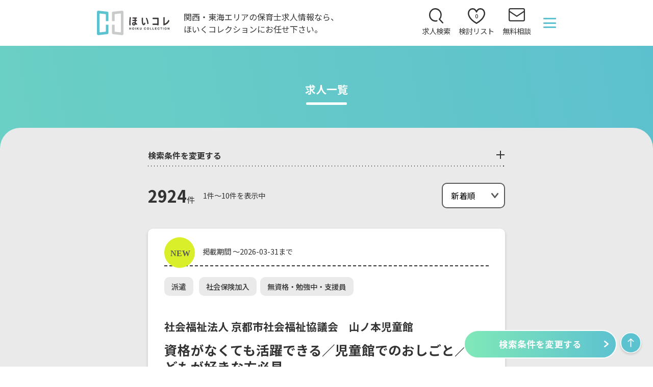

--- FILE ---
content_type: text/html; charset=UTF-8
request_url: https://hoikucollection.jp/job/joblist.php?pref%5B%5D=27100&city%5B%5D=27102&city%5B%5D=27103&city%5B%5D=27104&city%5B%5D=27106&city%5B%5D=27107&city%5B%5D=27108&city%5B%5D=27109&city%5B%5D=27111&city%5B%5D=27113&city%5B%5D=27114&city%5B%5D=27115&city%5B%5D=27116&city%5B%5D=27117&city%5B%5D=27118&city%5B%5D=27119&city%5B%5D=27120&city%5B%5D=27121&city%5B%5D=27122&city%5B%5D=27123&city%5B%5D=27124&city%5B%5D=27125&city%5B%5D=27126&city%5B%5D=27127&city%5B%5D=27128
body_size: 135729
content:
<meta name="robots" content="noindex, follow">

<!-- source start -->
<!DOCTYPE html>
<html lang="ja"><head prefix="og: http://ogp.me/ns# fb: http://ogp.me/ns/fb# website: http://ogp.me/ns/websaite#">
<meta charset="utf-8">
<title>保育士 派遣・アルバイト・パートの求人なら【ほいコレ】</title>

<meta name="viewport" content="width=device-width, initial-scale=1">
<meta name="title" content="関西・東海エリアの保育士求人情報なら、ほいくコレクションにお任せ下さい。" />
<meta name="author" content="関西・東海エリアの保育士求人情報なら、ほいくコレクションにお任せ下さい。" />
<meta name="copyright" content="Copyright &copy; ほいくコレクション All Rights Reserved." />
<meta name="description" content="大阪や京都、名古屋の保育士 派遣やアルバイト、パートなどの求人なら「ほいコレ 派遣」。保育園・こども園・幼稚園への転職、復職のお仕事探しから、就業中のフォローまで全てサポート！Ｗワーク、単発、小規模園、短時間勤務、扶養内での勤務などまずはご相談下さい。" />
<meta name="keywords" content="保育士求人,ほいくコレクション" />

<!-- OGP  -->
<meta property="og:url" content="https://hoikucollection.jp/" />
<meta property="og:type" content="website" />
<meta property="og:title" content="関西・東海エリアの保育士求人情報なら、ほいくコレクションにお任せ下さい。" /> 
<meta property="og:description" content="関西・東海エリアの保育士求人情報なら、ほいくコレクションにお任せ下さい。" />
<meta property="og:site_name" content="関西・東海エリアの保育士求人情報なら、ほいくコレクションにお任せ下さい。" />
<meta property="og:image" content="https://hoikucollection.jp/haken/added_res/img/main.jpg" />
<!-- OGP end --> 

<meta name='robots' content='noindex,follow' />
<link rel="shortcut icon" href="/haken/added_res/img/favicon.ico" type="image/x-icon">
<link rel="apple-touch-icon" href="/haken/added_res/img/apple-touch-icon.png" sizes="180x180">
<link rel="icon" type="image/png" href="/haken/added_res/img/android-touch-icon.png" sizes="192x192">

<link href="https://fonts.googleapis.com/css2?family=Noto+Sans+JP:wght@300;400;500;600;700;900&family=Sawarabi+Mincho&display=swap" rel="stylesheet">
<link href="https://cdnjs.cloudflare.com/ajax/libs/slick-carousel/1.9.0/slick.css" rel="stylesheet">
<link href="https://cdnjs.cloudflare.com/ajax/libs/slick-carousel/1.9.0/slick-theme.css" rel="stylesheet">
<link rel="stylesheet" href="/haken/added_res/css/style.css" type="text/css" />
<script src="https://ajax.googleapis.com/ajax/libs/jquery/3.1.1/jquery.min.js"></script>
<script src="https://cdnjs.cloudflare.com/ajax/libs/slick-carousel/1.9.0/slick.min.js"></script>
<script src="/haken/added_res/js/fitie.js"></script>	
<script src="/haken/added_res/js/script.js"></script>

<!--[if lt IE 7]>
	<script src="js/DD_belatedPNG.js"></script>
<script type="text/javascript">
    var oldFixPng = DD_belatedPNG.fixPng;
    DD_belatedPNG.fix('img, .png_bg');
</script>
<![endif]-->
<script>
  (function(w,d,s,o,f,js,fjs){
    w['OmakaseAIWidget']=o;w[o]=w[o]||function(){(w[o].q=w[o].q||[]).push(arguments)};
    js=d.createElement(s),fjs=d.getElementsByTagName(s)[0];
    js.id=o;js.src=f;js.async=1;
    if(fjs){fjs.parentNode.insertBefore(js,fjs);}
    else{d.head.appendChild(js);}
  }(window,document,'script','OmakaseAI','https://cdn.omakase.ai/loader.min.js?apiKey=oma_live_w7T-QWAbvYqV6PBgMy3UAWFq_E7mJAJDVbY-EcSJJoRMYXHWBtKdaPXlU08DOM2b&_=1762513840906'));
</script>
</head>
	
<body id="pagetop">
<!-- start Promolayer JS code-->
<script>
(function(p,r,o,m){var a=p.createElement("script");a.type="module",a.src=m,a.dataset.pluid=r,a.dataset.workspace=o,a.async=!0,p.head.appendChild(a)})(document,"reEFRRPwYaa7bKbCKHi0hJ9LINX2","RGZCFifDuJr4rNZcOvtJ","https://modules.promolayer.io/index.js");
</script>
<!-- end Promolayer JS code-->
	
<div id="top">

<!-- header -->
	<script>
(function(){
var organic_cid="";
var can_organic_search="off";
var can_chatbot="off";
var cats_options={
fpc_id: "",
};
var a=document.createElement("script");
a.src="//ac.fanp.me/ck/3aed840a1186Y609/cookie.js";
// a.src="//ac.fanp.me/ck/3aed840a1186Y609/group.js";
a.id="ck_3aed840a1186Y609"; 
a.addEventListener("load",function(){CATS_GroupCreate(733,"3aed840a1186Y609", organic_cid, can_organic_search, can_chatbot, cats_options);});
document.body.appendChild(a);
})();
</script>

<style>
.togglebox .checklist{
display: -webkit-flex;
display: flex;
-webkit-flex-wrap:wrap;
flex-wrap:wrap;
justify-content: space-between;
padding-bottom:1.5em;
}
.togglebox .checklist label{
width: 48%;
margin-bottom:4%;
}
.togglebox .checklist label input{
display: none;
}
.togglebox .checklist label input + span{
border: solid 2px #5A5A5A;
border-radius: 10px;
text-align: center;
font-size: 0.9em;
display: block;
padding:0.9em 0;
}
.togglebox .checklist label input:checked + span{
background: #D8F72C;
}
</style>
<!-- Google tag (gtag.js) -->
<script async src="https://www.googletagmanager.com/gtag/js?id=G-PMPJZ3RSQY"></script>
<script>
  window.dataLayer = window.dataLayer || [];
  function gtag(){dataLayer.push(arguments);}
  gtag('js', new Date());

  gtag('config', 'G-PMPJZ3RSQY');
</script>
<script async src="https://www.googletagmanager.com/gtag/js?id=G-FXWT94CRLQ"></script>
<script>
  window.dataLayer = window.dataLayer || [];
  function gtag(){dataLayer.push(arguments);}
  gtag('js', new Date());

  gtag('config', 'G-FXWT94CRLQ');
</script>

<!-- ■共通タグ --> 
<!-- EBiS tag version4.10 start -->
<script type="text/javascript">
    (function(a,d,e,b,i,s){ window[i]=window[i]||[];var f=function(a,d,e,b,i,s){
        var o=a.getElementsByTagName(d)[0],h=a.createElement(d),t='text/javascript';
        h.type=t;h.async=e;h.onload=function(){ window[i].init(
            { argument:s, auto:true }
        );};h._p=o;return h;},h=f(a,d,e,b,i,s),l='//taj',j=b+s+'/cmt.js';h.src=l+'1.'+j;
        h._p.parentNode.insertBefore(h,h._p);h.onerror=function(k){k=f(a,d,e,b,i,s);
        k.src=l+'2.'+j;k._p.parentNode.insertBefore(k,k._p);};
    })(document,'script',true,'ebis.ne.jp/','ebis','npLE1dmf');
</script>
<!-- EBiS tag end -->

<header id="header">
	<div class="wrap">
		<div class="logobox">
			<div id="logo"><a href="/haken/"><img src="/haken/added_res/img/logo.svg" alt="関西・東海エリアの保育士求人情報なら、ほいくコレクションにお任せ下さい。"></a></div>
			<h1 class="desc">関西・東海エリアの保育士求人情報なら、<br>ほいくコレクションにお任せ下さい。</h1>
		</div>
		<nav class="hnav">
			<ul>
				<li><a href="/haken/areaSearch/">求人検索</a></li>

				<li><a href="/haken/kento/"><span>

				</span>検討リスト</a></li>

				<li><a href="/haken/hoikucolle/">無料相談</a></li>
				<li id="hmenu"><span></span><span></span><span></span></li>
			</ul>
		</nav>
	</div>
</header>
<nav id="gnav">
	<div class="wrap flex">
		<div class="gnavl">
			<div class="box1">
					<ul>
						<li><a href="/haken/areaSearch/">求人検索</a></li>
						<li><a href="/haken/kento/">検討リスト<br>（<span>
						</span>）</a></li>
						<li><a href="/haken/hoikucolle/">無料相談</a></li>
					</ul>



					<!-- <div class="isearch"><input type="text" name="s" value="" placeholder="会社名、勤務地、雇用形態など"><input type="image" src="/haken/added_res/img/ico_search.svg" value="検索" class="searchbtn"></div> -->
					<div class="isearch">
					<form action="/job/joblist.php" method="get">
					<input type="text" name="free_word" value="" placeholder="会社名、勤務地、雇用形態など">
					<input type="image" src="/haken/added_res/img/ico_search.svg" value="検索" class="searchbtn">
					</form>
					</div>


			</div>
			<div class="box2 PC">
				<ul>
					<li><a href="/haken/hoikucolle/">派遣登録フォーム</a></li>
					<li><a href="/haken/hoikucolle/#voice_anker">ご利用者の声</a></li>
					<li><a href="/haken/column/">保育士コラム</a></li>
					<li><a href="/haken/info_contents/qa/">よくある質問</a></li>
				</ul>
			</div>
		</div>
		<div class="gnavr">
			<div class="kensaku">
				<h3 class="ttl1">保育士求人 かんたん検索</h3>
				<form method="get" action="/job/search.php" id="jobkensaku1">
				<div class="kensakubox">

					<div class="togglebtn"><span>エリア</span>で探す</div>
					<div class="togglebox">
						<div class="checklist">
							<label><input type="radio" name="pref" value="27000" id="chkosks" data-container="city_checkbox_container3"><span>大阪府</span></label>
							<label><input type="radio" name="pref" value="26000" id="chkkyts" data-container="city_checkbox_container3"><span>京都府</span></label>
							<label><input type="radio" name="pref" value="28000" id="chkhyos" data-container="city_checkbox_container3"><span>兵庫県</span></label>
							<label><input type="radio" name="pref" value="25000" id="chksigs" data-container="city_checkbox_container3"><span>滋賀県</span></label>
							<label><input type="radio" name="pref" value="29000" id="chknars" data-container="city_checkbox_container3"><span>奈良県</span></label>
							<label><input type="radio" name="pref" value="24000" id="chkmies" data-container="city_checkbox_container3"><span>三重県</span></label>
							<label><input type="radio" name="pref" value="23000" id="chkaics" data-container="city_checkbox_container3"><span>愛知県</span></label>
							<label><input type="radio" name="pref" value="21000" id="chkgifs" data-container="city_checkbox_container3"><span>岐阜県</span></label>
							<label><input type="radio" name="pref" value="22000" id="chksizs" data-container="city_checkbox_container3"><span>静岡県</span></label>
							<label><input type="radio" name="pref" value="18000" id="chkfkis" data-container="city_checkbox_container3"><span>福井県</span></label>
							<label><input type="radio" name="pref" value="17000" id="chkiskws" data-container="city_checkbox_container3"><span>石川県</span></label>
							<label><input type="radio" name="pref" value="13000" id="chktokyos" data-container="city_checkbox_container3"><span>東京都</span></label>
							<label><input type="radio" name="pref" value="14000" id="chkkanagawas" data-container="city_checkbox_container3"><span>神奈川県</span></label>
							<label><input type="radio" name="pref" value="12000" id="chkchibas" data-container="city_checkbox_container3"><span>千葉県</span></label>
							<label><input type="radio" name="pref" value="11000" id="chksaitamas" data-container="city_checkbox_container3"><span>埼玉県</span></label>
							<label><input type="radio" name="pref" value="08000" id="chkibarakis" data-container="city_checkbox_container3"><span>茨城県</span></label>
						</div>
					</div>

					<div class="popupbtn"><span>市区町村</span>で探す</div>
					<!-- 市区町村選択用モーダル追加 -->
					<div class="modal">
						<div class="modal-inner city-modal">
							<h3 class="ttl1">市区町村</h3>
							<div class="checklist checklist_ccity" id="city_checkbox_container3">
							</div>
							<div class="btns">
								<div class="setbtn">条件をセット</div>
								<div class="resetbtn">リセット</div>
							</div>
						</div>
					</div>

					<div class="togglebtn"><span>雇用形態</span>で探す</div>
					<div class="togglebox">
					<div class="checklist">
					<label><input type="checkbox" name="chwork[]" value="1"><span>正職員</span></label>
					<label><input type="checkbox" name="chwork[]" value="3"><span>派遣</span></label>
					<label><input type="checkbox" name="chwork[]" value="5"><span>パート・アルバイト</span></label>
					<label><input type="checkbox" name="chwork[]" value="6"><span>その他</span></label>
					<label><input type="checkbox" name="chwork[]" value="7"><span>契約社員</span></label>
					<label><input type="checkbox" name="chwork[]" value="90"><span>学生アルバイト</span></label>
					</div>
					</div>

					<div class="togglebtn"><span>施設形態</span>で探す</div>
					<div class="togglebox">
					<div class="checklist">
					<label><input type="checkbox" name="chjigyo[]" value="0"><span>保育園</span></label>
					<label><input type="checkbox" name="chjigyo[]" value="1"><span>認定こども園</span></label>
					<label><input type="checkbox" name="chjigyo[]" value="2"><span>私立幼稚園</span></label>
					<label><input type="checkbox" name="chjigyo[]" value="13"><span>小規模な保育園</span></label>
					<label><input type="checkbox" name="chjigyo[]" value="11"><span>学童保育</span></label>
					<label><input type="checkbox" name="chjigyo[]" value="8"><span>その他</span></label>
					</div>
					</div>

					<div class="togglebtn bodernone"><span>職種</span>で探す</div>
					<div class="togglebox bodernone">
					<div class="checklist">
					<label><input type="checkbox" name="chsyokusyu[]" value="1"><span>保育士</span></label>
					<label><input type="checkbox" name="chsyokusyu[]" value="2"><span>幼稚園教諭</span></label>
					<label><input type="checkbox" name="chsyokusyu[]" value="3"><span>保育教諭</span></label>
					<label><input type="checkbox" name="chsyokusyu[]" value="4"><span>調理師</span></label>
					<label><input type="checkbox" name="chsyokusyu[]" value="5"><span>栄養士</span></label>
					<label><input type="checkbox" name="chsyokusyu[]" value="6"><span>看護師</span></label>
					<label><input type="checkbox" name="chsyokusyu[]" value="7"><span>その他</span></label>
					</div>
					</div>

				</div>
				<div class="kensakubtn"><input type="submit" value="検索" id="kensakubtn1" ></div>
				</form>

			</div>
		</div>
		<div class="box2 SP">
				<ul>
					<li><a href="/haken/hoikucolle/">派遣登録フォーム</a></li>
					<li><a href="/haken/hoikucolle/#voice_anker">ご利用者の声</a></li>
					<li><a href="/haken/column/">保育士コラム</a></li>
					<li><a href="/haken/info_contents/qa/">よくある質問</a></li>
				</ul>
			</div>
	</div>	
</nav>

<script src="/haken/added_res/js/search_conditions.js" defer></script>
<script>
document.addEventListener('DOMContentLoaded', function() {
  if (window.SearchConditions && typeof window.SearchConditions.init === 'function') {
    window.SearchConditions.init('#jobkensaku1');
  }
});
</script>

<script>
//kento kosu on page load
var dataString = 'howmany=1';
$.ajax({
	type: "POST",
	url: "/haken/added_res/kento/kento_chk.php",
	data: dataString,
	cache: false,
	success: function(html3){
		$('.hnav li:nth-child(2) a span').text(html3);
		$('.gnavl .box1 li:nth-child(2) a span').text(html3);
		$('.flex .box1 li:nth-child(2) a span').text(html3);
	}
});
</script>

<!-- header end-->

<!-- content -->

<div id="content" class="page-list">

	<div class="pagettl">
		<h1 class="ttl1">

		<br>求人一覧
		</h1>
	</div>
	
	<main class="pagecon">
		<div class="wrap2"><div class="toggle_jyoken">検索条件を変更する</div></div>
		<div id="search" class="jyokenbox">
			<div class="wrap2">
				<form method="get" action="/job/search.php" id="jobkensaku_s">
					<div class="searchbox">
						<div class="jyoken">
							<select name="pref" id="jobkensaku_s_todo" >
								<option value="">都道府県</option>
								<option value="27000" id="chkosks">大阪府</option>
								<option value="26000" id="chkkyts">京都府</option>
								<option value="28000" id="chkhyos">兵庫県</option>
								<option value="25000" id="chksigs">滋賀県</option>
								<option value="29000" id="chknars">奈良県</option>
								<option value="24000" id="chkmies">三重県</option>
								<option value="23000" id="chkaics">愛知県</option>
								<option value="21000" id="chkgifs">岐阜県</option>
								<option value="22000" id="chksizs">静岡県</option>
								<option value="18000" id="chkfkis">福井県</option>
								<option value="17000" id="chkiskws">石川県</option>
								<option value="13000" id="chktokyos">東京都</option>
								<option value="14000" id="chkkanagawas">神奈川県</option>
								<option value="12000" id="chkchibas">千葉県</option>
								<option value="11000" id="chksaitamas">埼玉県</option>
								<option value="08000" id="chkibarakis">茨城県</option>
							</select>
						</div>

						<!-- 市区町村選択部分 -->
						<div class="jyoken">
							<div id="j_city" class="j_box">市区町村<span class="jname"></span><div class="sentaku">選択</div></div>
							<div class="modal">
								<div class="modal-inner city-modal">
									<h3 class="ttl1">市区町村</h3>
									<div class="checklist checklist_ccity" id="city_checkbox_container"></div>
									<div class="btns">
										<div class="setbtn">条件をセット</div>
										<div class="resetbtn">リセット</div>
									</div>
								</div>
							</div>
						</div>

						<div class="jyoken">
							<div id="j_koyou" class="j_box">雇用形態<span class="jname"></span><div class="sentaku">選択</div></div>
							<div class="modal">
								<div class="modal-inner">
									<h3 class="ttl1">雇用形態</h3>
									<div class="checklist">
										<label><input type="checkbox" name="chwork[]" value="1" id="k1"><span>正職員</span></label>
										<label><input type="checkbox" name="chwork[]" value="3" id="k1"><span>派遣</span></label>
										<label><input type="checkbox" name="chwork[]" value="5" id="k1"><span>パート・アルバイト</span></label>
										<label><input type="checkbox" name="chwork[]" value="6" id="k1"><span>その他</span></label>
										<label><input type="checkbox" name="chwork[]" value="7" id="k1"><span>契約社員</span></label>
										<label><input type="checkbox" name="chwork[]" value="90" id="k1"><span>学生アルバイト</span></label>
									</div>
									<div class="btns">
										<div class="setbtn">条件をセット</div>
										<div class="resetbtn">リセット</div>
									</div>
								</div>
							</div>
						</div>
						<div class="jyoken">
							<div id="j_shisetsu" class="j_box">施設形態<span class="jname"></span><div class="sentaku">選択</div></div>
							<div class="modal">
								<div class="modal-inner">
									<h3 class="ttl1">施設形態</h3>
									<div class="checklist">
										<label><input type="checkbox" name="chjigyo[]" value="0" id="s1"><span>保育園</span></label>
										<label><input type="checkbox" name="chjigyo[]" value="1" id="s1"><span>認定こども園</span></label>
										<label><input type="checkbox" name="chjigyo[]" value="2" id="s1"><span>私立幼稚園</span></label>
										<label><input type="checkbox" name="chjigyo[]" value="13" id="s1"><span>小規模な保育園</span></label>
										<label><input type="checkbox" name="chjigyo[]" value="11" id="s1"><span>学童保育</span></label>
										<label><input type="checkbox" name="chjigyo[]" value="8" id="s1"><span>その他</span></label>
									</div>
									<div class="btns">
										<div class="setbtn">条件をセット</div>
										<div class="resetbtn">リセット</div>
									</div>
								</div>
							</div>
						</div>
						<div class="jyoken">
							<div id="j_style" class="j_box">職種<span class="jname"></span><div class="sentaku">選択</div></div>
							<div class="modal">
								<div class="modal-inner">
									<h3 class="ttl1">職種</h3>
									<div class="checklist">
										<label><input type="checkbox" name="chsyokusyu[]" value="1" ><span>保育士</span></label>
										<label><input type="checkbox" name="chsyokusyu[]" value="2" ><span>幼稚園教諭</span></label>
										<label><input type="checkbox" name="chsyokusyu[]" value="3" ><span>保育教諭</span></label>
										<label><input type="checkbox" name="chsyokusyu[]" value="4" ><span>調理師</span></label>
										<label><input type="checkbox" name="chsyokusyu[]" value="5" ><span>栄養士</span></label>
										<label><input type="checkbox" name="chsyokusyu[]" value="6" ><span>看護師</span></label>
										<label><input type="checkbox" name="chsyokusyu[]" value="7" ><span>その他</span></label>
									</div>
									<div class="btns">
										<div class="setbtn">条件をセット</div>
										<div class="resetbtn">リセット</div>
									</div>
								</div>
							</div>
						</div>
						<div class="jyoken">
							<div id="j_kodawari" class="j_box">こだわり条件<span class="jname"></span><div class="sentaku">選択</div></div>
							<div class="modal">
								
								<div class="modal-inner">
									<h3 class="ttl1">こだわり条件</h3>
									<div class="checklist">

										<label><input type="checkbox" name="chnkoda[]" value="1" ><span>社会保険加入</span></label>
										<label><input type="checkbox" name="chnkoda[]" value="2" ><span>扶養内</span></label>
										<label><input type="checkbox" name="chnkoda[]" value="3" ><span>資格-勉強中-支援員</span></label>
										<label><input type="checkbox" name="chnkoda[]" value="4" ><span>小規模園</span></label>
										<label><input type="checkbox" name="chnkoda[]" value="5" ><span>調理師・栄養士</span></label>
										<label><input type="checkbox" name="chnkoda[]" value="6" ><span>先輩保育士在籍</span></label>
										<label><input type="checkbox" name="chnkoda[]" value="7" ><span>保育以外の職種<br>(施設)</span></label>
										<label><input type="checkbox" name="chnkoda[]" value="8" ><span>イベント派遣短期間</span></label>
										<label><input type="checkbox" name="chnkoda[]" value="9" ><span>ピアノ-保護者対応無</span></label>
										<label><input type="checkbox" name="chnkoda[]" value="10" ><span>4月スタート</span></label>
									</div>
									<div class="btns">
										<div class="setbtn">条件をセット</div>
										<div class="resetbtn">リセット</div>
									</div>
								</div>
							</div>
						</div>
					</div>
					<div class="kensakubtn"><input type="submit" value="検索"></div>
				</form>
			</div>
		</div>

		<div class="wrap2">
			<div class="sortbox">
				<div class="num">
					<span class="total"><em>2924</em>件</span><span class="kensu">
						1件～10件を表示中					</span>
				</div>
				<div class="select">
					<select name="sort" id="listsort">
						<option value="new">新着順</option>
						<option value="pay" >時給額順</option>
					</select>
				</div>
				<script>
				$(document).ready(function(){
					$("#listsort").change(function(){
						var str = $(this).val();
						var redir = location.pathname + location.search;
						if(str=="new"){
							var redir = redir.replace(/&p=[0-9]+/g, '');
							var redir = redir.replace(/\?p=[0-9]+/g, '');
							var redir = redir.replace(/p_[0-9]+\/$/g, '');
							var redir = redir.replace(/&ord=1/g, '');
							var redir = redir.replace(/\?ord=1/g, '');
							var redir = redir.replace(/ord_1\//g, '');
							window.location.href = redir;
						}else if(str=="pay"){
							var redir = redir.replace(/&p=[0-9]+/g, '&ord=1');
							var redir = redir.replace(/\?p=[0-9]+/g, '\?ord=1');
							var redir = redir.replace(/p_[0-9]+\/$/g, 'ord_1/');
							let URLparams = new URL(document.location).searchParams;
							if(!URLparams.get("p")){
								if( redir.match(/^\/job\/pref_/) ) {
									redir = redir + 'ord_1/';
								}else if(location.search == ""){
									redir = redir + '\?ord=1';
								}else{
									redir = redir + '\&ord=1';
								}
							}
							window.location.href = redir;
						}
					});
				});
				</script>
			</div>
			
			<section class="listbox">
    <div class="kikan new">掲載期間 ～2026-03-31まで</div>

    <div class="cats">
        <a href="/job/haken/">派遣</a>        
                
        
        <a href="/job/shakai-hoken/">社会保険加入</a><a href="/job/mushi-kaku/">無資格・勉強中・支援員</a>    </div>
    
            <div class="hoikuname">
            社会福祉法人             京都市社会福祉協議会　山ノ本児童館        </div>
        <h2>資格がなくても活躍できる／児童館でのおしごと／子どもが好きな方必見</h2>
    <div class="flex">
        <div class="pic">
            <img src="
                /job/img/upload/1/20230818-102228.png            " alt="">
        </div>

        <div class="point">
            <h3>注目ポイント</h3>
            <ul class="point1">
                <li>小学生が学校終わりにくる児童館でのおしごと</li><li>10：00～18：30など午後がメイン／長期休暇は時間が延びます</li><li>月の労働時間が決まっているので、予定が立てやすい</li>            </ul>

            <ul class="point2">
                <li>服装自由</li><li>持ち帰りなし</li><li>未経験OK</li><li>ブランクOK</li><li>シフト制</li><li>1日6時間以上</li>            </ul>
        </div>
    </div>
    <div class="flex2">
        <dl class="info">
            <dt>勤務地</dt>
            <dd>
            京都府京都市南区            </dd>
            <dt>アクセス</dt>
            <dd>
            近鉄京都線&emsp;上鳥羽口駅&emsp;徒歩25分 京都市バス「上鳥羽馬廻」から徒歩3分            </dd>
            <dt>給与</dt>
            <dd>
            時給1,150円～            </dd>
            <dt>施設形態</dt>
            <dd>
            児童館            </dd>
        </dl>

        <ul class="btns">
            <li class="syosai"><a href="/job/detal.php?dtl=1000030716">詳細を見る</a></li>
            <li class="oubo"><a href="javascript:void(0);" onclick="send_oubo_1000030716();">応募する</a></li>
                            <script>
                function send_oubo_1000030716(){
                const form = document.createElement('form');
                form.method = 'post';
                form.action = '/job/jobform.php?job_cd=1000030716';
                document.body.appendChild(form);
                const formField = document.createElement('input');
                formField.type = 'hidden';
                formField.name = 'jobcontent';
                formField.value = '資格がなくても活躍できる／児童館でのおしごと／子どもが好きな方必見';
                form.appendChild(formField);
                form.submit();
                }
                </script>
                        <li class="kentou kentoo_1000030716"><a href="javascript:void(0)">検討リスト<br>に入れる</a></li>
        </ul>

        
        <script>
        //クリック時
        $('.kentoo_1000030716').on('click', function(e) {

            $('.kentoo_1000030716 a').css('background-image', 'url(/haken/added_res/img/kento_init.gif)');

            var jobid="1000030716";
            var dataString = 'jobid=[' + jobid + ']';
            $.ajax({
                type: "POST",
                url: "/haken/added_res/kento/kento.php",
                data: dataString,
                cache: false,
                success: function(html){
                    if(html == "toomuch"){

                        alert("恐れ入ります、上限200に達しました。");
                        $('.kentoo_1000030716 a').css('background-image', 'url(/haken/added_res/img/ico_kentou.svg)');
                        $('.kentoo_1000030716 a').html('検討リスト<br>に入れる');

                    }else if(html == "added"){
                        $('.kentoo_1000030716 a').css('background-image', 'url(/haken/added_res/img/ico_kentou_red.svg)');
                        $('.kentoo_1000030716 a').html('検討リスト<br>に追加済');

                        var dataString2 = 'howmany=1';
                        $.ajax({
                            type: "POST",
                            url: "/haken/added_res/kento/kento_chk.php",
                            data: dataString2,
                            cache: false,
                            success: function(html2){
                                $('.hnav li:nth-child(2) a span').text(html2);
                                $('.gnavl .box1 li:nth-child(2) a span').text(html2);
                                $('.flex .box1 li:nth-child(2) a span').text(html2);
                            }
                        });

                    }else if(html == "deleted"){
                        $('.kentoo_1000030716 a').css('background-image', 'url(/haken/added_res/img/ico_kentou.svg)');
                        $('.kentoo_1000030716 a').html('検討リスト<br>に入れる');

                        var dataString2 = 'howmany=1';
                        $.ajax({
                            type: "POST",
                            url: "/haken/added_res/kento/kento_chk.php",
                            data: dataString2,
                            cache: false,
                            success: function(html2){
                                $('.hnav li:nth-child(2) a span').text(html2);
                                $('.gnavl .box1 li:nth-child(2) a span').text(html2);
                                $('.flex .box1 li:nth-child(2) a span').text(html2);
                            }
                        });

                    }

                }
            });
        });
        </script>
    </div>
</section><section class="listbox">
    <div class="kikan new">掲載期間 ～2026-03-31まで</div>

    <div class="cats">
        <a href="/job/haken/">派遣</a>        
                
        
        <a href="/job/shakai-hoken/">社会保険加入</a><a href="/job/mushi-kaku/">無資格・勉強中・支援員</a>    </div>
    
            <div class="hoikuname">
            社会福祉法人             京都市社会福祉協議会　山王児童館        </div>
        <h2>資格がなくても活躍できる／児童館でのおしごと／子どもが好きな方必見</h2>
    <div class="flex">
        <div class="pic">
            <img src="
                /job/img/upload/1/20230818-102228.png            " alt="">
        </div>

        <div class="point">
            <h3>注目ポイント</h3>
            <ul class="point1">
                <li>小学生が学校終わりにくる児童館でのおしごと</li><li>10：00～18：30など午後がメイン／長期休暇は時間が延びます</li><li>月の労働時間が決まっているので、予定が立てやすい</li>            </ul>

            <ul class="point2">
                <li>服装自由</li><li>持ち帰りなし</li><li>未経験OK</li><li>ブランクOK</li><li>シフト制</li><li>1日6時間以上</li>            </ul>
        </div>
    </div>
    <div class="flex2">
        <dl class="info">
            <dt>勤務地</dt>
            <dd>
            京都府京都市南区            </dd>
            <dt>アクセス</dt>
            <dd>
            京都市営地下鉄烏丸線&emsp;九条駅&emsp;徒歩4分            </dd>
            <dt>給与</dt>
            <dd>
            時給1,150円～            </dd>
            <dt>施設形態</dt>
            <dd>
            児童館            </dd>
        </dl>

        <ul class="btns">
            <li class="syosai"><a href="/job/detal.php?dtl=1000030715">詳細を見る</a></li>
            <li class="oubo"><a href="javascript:void(0);" onclick="send_oubo_1000030715();">応募する</a></li>
                            <script>
                function send_oubo_1000030715(){
                const form = document.createElement('form');
                form.method = 'post';
                form.action = '/job/jobform.php?job_cd=1000030715';
                document.body.appendChild(form);
                const formField = document.createElement('input');
                formField.type = 'hidden';
                formField.name = 'jobcontent';
                formField.value = '資格がなくても活躍できる／児童館でのおしごと／子どもが好きな方必見';
                form.appendChild(formField);
                form.submit();
                }
                </script>
                        <li class="kentou kentoo_1000030715"><a href="javascript:void(0)">検討リスト<br>に入れる</a></li>
        </ul>

        
        <script>
        //クリック時
        $('.kentoo_1000030715').on('click', function(e) {

            $('.kentoo_1000030715 a').css('background-image', 'url(/haken/added_res/img/kento_init.gif)');

            var jobid="1000030715";
            var dataString = 'jobid=[' + jobid + ']';
            $.ajax({
                type: "POST",
                url: "/haken/added_res/kento/kento.php",
                data: dataString,
                cache: false,
                success: function(html){
                    if(html == "toomuch"){

                        alert("恐れ入ります、上限200に達しました。");
                        $('.kentoo_1000030715 a').css('background-image', 'url(/haken/added_res/img/ico_kentou.svg)');
                        $('.kentoo_1000030715 a').html('検討リスト<br>に入れる');

                    }else if(html == "added"){
                        $('.kentoo_1000030715 a').css('background-image', 'url(/haken/added_res/img/ico_kentou_red.svg)');
                        $('.kentoo_1000030715 a').html('検討リスト<br>に追加済');

                        var dataString2 = 'howmany=1';
                        $.ajax({
                            type: "POST",
                            url: "/haken/added_res/kento/kento_chk.php",
                            data: dataString2,
                            cache: false,
                            success: function(html2){
                                $('.hnav li:nth-child(2) a span').text(html2);
                                $('.gnavl .box1 li:nth-child(2) a span').text(html2);
                                $('.flex .box1 li:nth-child(2) a span').text(html2);
                            }
                        });

                    }else if(html == "deleted"){
                        $('.kentoo_1000030715 a').css('background-image', 'url(/haken/added_res/img/ico_kentou.svg)');
                        $('.kentoo_1000030715 a').html('検討リスト<br>に入れる');

                        var dataString2 = 'howmany=1';
                        $.ajax({
                            type: "POST",
                            url: "/haken/added_res/kento/kento_chk.php",
                            data: dataString2,
                            cache: false,
                            success: function(html2){
                                $('.hnav li:nth-child(2) a span').text(html2);
                                $('.gnavl .box1 li:nth-child(2) a span').text(html2);
                                $('.flex .box1 li:nth-child(2) a span').text(html2);
                            }
                        });

                    }

                }
            });
        });
        </script>
    </div>
</section><section class="listbox">
    <div class="kikan new">掲載期間 ～2026-03-31まで</div>

    <div class="cats">
        <a href="/job/haken/">派遣</a>        
                
        
        <a href="/job/shakai-hoken/">社会保険加入</a><a href="/job/mushi-kaku/">無資格・勉強中・支援員</a>    </div>
    
            <div class="hoikuname">
            社会福祉法人             京都市社会福祉協議会　百々児童館        </div>
        <h2>資格がなくても活躍できる／児童館でのおしごと／子どもが好きな方必見</h2>
    <div class="flex">
        <div class="pic">
            <img src="
                /job/img/upload/1/20230818-102228.png            " alt="">
        </div>

        <div class="point">
            <h3>注目ポイント</h3>
            <ul class="point1">
                <li>小学生が学校終わりにくる児童館でのおしごと</li><li>10：00～18：30など午後がメイン／長期休暇は時間が延びます</li><li>月の労働時間が決まっているので、予定が立てやすい</li>            </ul>

            <ul class="point2">
                <li>服装自由</li><li>持ち帰りなし</li><li>未経験OK</li><li>ブランクOK</li><li>シフト制</li><li>1日6時間以上</li>            </ul>
        </div>
    </div>
    <div class="flex2">
        <dl class="info">
            <dt>勤務地</dt>
            <dd>
            京都府京都市山科区            </dd>
            <dt>アクセス</dt>
            <dd>
            京都市営地下鉄東西線&emsp;東野駅&emsp;バス15分 京阪バス「川田道」徒歩10分            </dd>
            <dt>給与</dt>
            <dd>
            時給1,150円～            </dd>
            <dt>施設形態</dt>
            <dd>
            児童館            </dd>
        </dl>

        <ul class="btns">
            <li class="syosai"><a href="/job/detal.php?dtl=1000030714">詳細を見る</a></li>
            <li class="oubo"><a href="javascript:void(0);" onclick="send_oubo_1000030714();">応募する</a></li>
                            <script>
                function send_oubo_1000030714(){
                const form = document.createElement('form');
                form.method = 'post';
                form.action = '/job/jobform.php?job_cd=1000030714';
                document.body.appendChild(form);
                const formField = document.createElement('input');
                formField.type = 'hidden';
                formField.name = 'jobcontent';
                formField.value = '資格がなくても活躍できる／児童館でのおしごと／子どもが好きな方必見';
                form.appendChild(formField);
                form.submit();
                }
                </script>
                        <li class="kentou kentoo_1000030714"><a href="javascript:void(0)">検討リスト<br>に入れる</a></li>
        </ul>

        
        <script>
        //クリック時
        $('.kentoo_1000030714').on('click', function(e) {

            $('.kentoo_1000030714 a').css('background-image', 'url(/haken/added_res/img/kento_init.gif)');

            var jobid="1000030714";
            var dataString = 'jobid=[' + jobid + ']';
            $.ajax({
                type: "POST",
                url: "/haken/added_res/kento/kento.php",
                data: dataString,
                cache: false,
                success: function(html){
                    if(html == "toomuch"){

                        alert("恐れ入ります、上限200に達しました。");
                        $('.kentoo_1000030714 a').css('background-image', 'url(/haken/added_res/img/ico_kentou.svg)');
                        $('.kentoo_1000030714 a').html('検討リスト<br>に入れる');

                    }else if(html == "added"){
                        $('.kentoo_1000030714 a').css('background-image', 'url(/haken/added_res/img/ico_kentou_red.svg)');
                        $('.kentoo_1000030714 a').html('検討リスト<br>に追加済');

                        var dataString2 = 'howmany=1';
                        $.ajax({
                            type: "POST",
                            url: "/haken/added_res/kento/kento_chk.php",
                            data: dataString2,
                            cache: false,
                            success: function(html2){
                                $('.hnav li:nth-child(2) a span').text(html2);
                                $('.gnavl .box1 li:nth-child(2) a span').text(html2);
                                $('.flex .box1 li:nth-child(2) a span').text(html2);
                            }
                        });

                    }else if(html == "deleted"){
                        $('.kentoo_1000030714 a').css('background-image', 'url(/haken/added_res/img/ico_kentou.svg)');
                        $('.kentoo_1000030714 a').html('検討リスト<br>に入れる');

                        var dataString2 = 'howmany=1';
                        $.ajax({
                            type: "POST",
                            url: "/haken/added_res/kento/kento_chk.php",
                            data: dataString2,
                            cache: false,
                            success: function(html2){
                                $('.hnav li:nth-child(2) a span').text(html2);
                                $('.gnavl .box1 li:nth-child(2) a span').text(html2);
                                $('.flex .box1 li:nth-child(2) a span').text(html2);
                            }
                        });

                    }

                }
            });
        });
        </script>
    </div>
</section><section class="listbox">
    <div class="kikan new">掲載期間 ～2026-03-31まで</div>

    <div class="cats">
        <a href="/job/haken/">派遣</a>        
                
        
        <a href="/job/shakai-hoken/">社会保険加入</a><a href="/job/mushi-kaku/">無資格・勉強中・支援員</a>    </div>
    
            <div class="hoikuname">
            社会福祉法人             京都市社会福祉協議会　清水児童館        </div>
        <h2>資格がなくても活躍できる／児童館でのおしごと／子どもが好きな方必見</h2>
    <div class="flex">
        <div class="pic">
            <img src="
                /job/img/upload/1/20230818-102228.png            " alt="">
        </div>

        <div class="point">
            <h3>注目ポイント</h3>
            <ul class="point1">
                <li>小学生が学校終わりにくる児童館でのおしごと</li><li>10：00～18：30など午後がメイン／長期休暇は時間が延びます</li><li>月の労働時間が決まっているので、予定が立てやすい</li>            </ul>

            <ul class="point2">
                <li>服装自由</li><li>持ち帰りなし</li><li>未経験OK</li><li>ブランクOK</li><li>シフト制</li><li>1日6時間以上</li>            </ul>
        </div>
    </div>
    <div class="flex2">
        <dl class="info">
            <dt>勤務地</dt>
            <dd>
            京都府京都市東山区            </dd>
            <dt>アクセス</dt>
            <dd>
            京阪本線&emsp;清水五条駅&emsp;徒歩15分 京阪バス「五条坂」徒歩5分            </dd>
            <dt>給与</dt>
            <dd>
            時給1,150円～            </dd>
            <dt>施設形態</dt>
            <dd>
            児童館            </dd>
        </dl>

        <ul class="btns">
            <li class="syosai"><a href="/job/detal.php?dtl=1000030713">詳細を見る</a></li>
            <li class="oubo"><a href="javascript:void(0);" onclick="send_oubo_1000030713();">応募する</a></li>
                            <script>
                function send_oubo_1000030713(){
                const form = document.createElement('form');
                form.method = 'post';
                form.action = '/job/jobform.php?job_cd=1000030713';
                document.body.appendChild(form);
                const formField = document.createElement('input');
                formField.type = 'hidden';
                formField.name = 'jobcontent';
                formField.value = '資格がなくても活躍できる／児童館でのおしごと／子どもが好きな方必見';
                form.appendChild(formField);
                form.submit();
                }
                </script>
                        <li class="kentou kentoo_1000030713"><a href="javascript:void(0)">検討リスト<br>に入れる</a></li>
        </ul>

        
        <script>
        //クリック時
        $('.kentoo_1000030713').on('click', function(e) {

            $('.kentoo_1000030713 a').css('background-image', 'url(/haken/added_res/img/kento_init.gif)');

            var jobid="1000030713";
            var dataString = 'jobid=[' + jobid + ']';
            $.ajax({
                type: "POST",
                url: "/haken/added_res/kento/kento.php",
                data: dataString,
                cache: false,
                success: function(html){
                    if(html == "toomuch"){

                        alert("恐れ入ります、上限200に達しました。");
                        $('.kentoo_1000030713 a').css('background-image', 'url(/haken/added_res/img/ico_kentou.svg)');
                        $('.kentoo_1000030713 a').html('検討リスト<br>に入れる');

                    }else if(html == "added"){
                        $('.kentoo_1000030713 a').css('background-image', 'url(/haken/added_res/img/ico_kentou_red.svg)');
                        $('.kentoo_1000030713 a').html('検討リスト<br>に追加済');

                        var dataString2 = 'howmany=1';
                        $.ajax({
                            type: "POST",
                            url: "/haken/added_res/kento/kento_chk.php",
                            data: dataString2,
                            cache: false,
                            success: function(html2){
                                $('.hnav li:nth-child(2) a span').text(html2);
                                $('.gnavl .box1 li:nth-child(2) a span').text(html2);
                                $('.flex .box1 li:nth-child(2) a span').text(html2);
                            }
                        });

                    }else if(html == "deleted"){
                        $('.kentoo_1000030713 a').css('background-image', 'url(/haken/added_res/img/ico_kentou.svg)');
                        $('.kentoo_1000030713 a').html('検討リスト<br>に入れる');

                        var dataString2 = 'howmany=1';
                        $.ajax({
                            type: "POST",
                            url: "/haken/added_res/kento/kento_chk.php",
                            data: dataString2,
                            cache: false,
                            success: function(html2){
                                $('.hnav li:nth-child(2) a span').text(html2);
                                $('.gnavl .box1 li:nth-child(2) a span').text(html2);
                                $('.flex .box1 li:nth-child(2) a span').text(html2);
                            }
                        });

                    }

                }
            });
        });
        </script>
    </div>
</section><section class="listbox">
    <div class="kikan new">掲載期間 ～2026-03-31まで</div>

    <div class="cats">
        <a href="/job/haken/">派遣</a>        
        <a href="/job/kodomoen/">認定こども園</a>        
        <a href="/job/hoikukyouyu/">保育教諭</a>
        <a href="/job/shakai-hoken/">社会保険加入</a>    </div>
    
            <div class="hoikuname">
                        社会福祉法人　坂門ケ原福祉会　さかとがはらこども園        </div>
        <h2>保育士・幼稚園教諭/ 保育補助 / 休みにも理解がある職場</h2>
    <div class="flex">
        <div class="pic">
            <img src="
                /job/img/upload/1/200.png            " alt="">
        </div>

        <div class="point">
            <h3>注目ポイント</h3>
            <ul class="point1">
                <li>車通勤可能☆</li><li>ベルサンテの先輩もいるので安心♪</li><li>働きやすい環境！</li>            </ul>

            <ul class="point2">
                <li>乳児担当</li><li>残業なし</li><li>持ち帰りなし</li><li>子育てママ活躍</li><li>子どもの行事優先OK</li><li>固定勤務時間</li><li>1日6時間以上</li>            </ul>
        </div>
    </div>
    <div class="flex2">
        <dl class="info">
            <dt>勤務地</dt>
            <dd>
            大阪府羽曳野市            </dd>
            <dt>アクセス</dt>
            <dd>
            近鉄長野線&emsp;喜志駅&emsp;            </dd>
            <dt>給与</dt>
            <dd>
            時給1,550円～            </dd>
            <dt>施設形態</dt>
            <dd>
            認定こども園            </dd>
        </dl>

        <ul class="btns">
            <li class="syosai"><a href="/job/detal.php?dtl=1000020951">詳細を見る</a></li>
            <li class="oubo"><a href="javascript:void(0);" onclick="send_oubo_1000020951();">応募する</a></li>
                            <script>
                function send_oubo_1000020951(){
                const form = document.createElement('form');
                form.method = 'post';
                form.action = '/job/jobform.php?job_cd=1000020951';
                document.body.appendChild(form);
                const formField = document.createElement('input');
                formField.type = 'hidden';
                formField.name = 'jobcontent';
                formField.value = '保育士・幼稚園教諭/ 保育補助 / 休みにも理解がある職場';
                form.appendChild(formField);
                form.submit();
                }
                </script>
                        <li class="kentou kentoo_1000020951"><a href="javascript:void(0)">検討リスト<br>に入れる</a></li>
        </ul>

        
        <script>
        //クリック時
        $('.kentoo_1000020951').on('click', function(e) {

            $('.kentoo_1000020951 a').css('background-image', 'url(/haken/added_res/img/kento_init.gif)');

            var jobid="1000020951";
            var dataString = 'jobid=[' + jobid + ']';
            $.ajax({
                type: "POST",
                url: "/haken/added_res/kento/kento.php",
                data: dataString,
                cache: false,
                success: function(html){
                    if(html == "toomuch"){

                        alert("恐れ入ります、上限200に達しました。");
                        $('.kentoo_1000020951 a').css('background-image', 'url(/haken/added_res/img/ico_kentou.svg)');
                        $('.kentoo_1000020951 a').html('検討リスト<br>に入れる');

                    }else if(html == "added"){
                        $('.kentoo_1000020951 a').css('background-image', 'url(/haken/added_res/img/ico_kentou_red.svg)');
                        $('.kentoo_1000020951 a').html('検討リスト<br>に追加済');

                        var dataString2 = 'howmany=1';
                        $.ajax({
                            type: "POST",
                            url: "/haken/added_res/kento/kento_chk.php",
                            data: dataString2,
                            cache: false,
                            success: function(html2){
                                $('.hnav li:nth-child(2) a span').text(html2);
                                $('.gnavl .box1 li:nth-child(2) a span').text(html2);
                                $('.flex .box1 li:nth-child(2) a span').text(html2);
                            }
                        });

                    }else if(html == "deleted"){
                        $('.kentoo_1000020951 a').css('background-image', 'url(/haken/added_res/img/ico_kentou.svg)');
                        $('.kentoo_1000020951 a').html('検討リスト<br>に入れる');

                        var dataString2 = 'howmany=1';
                        $.ajax({
                            type: "POST",
                            url: "/haken/added_res/kento/kento_chk.php",
                            data: dataString2,
                            cache: false,
                            success: function(html2){
                                $('.hnav li:nth-child(2) a span').text(html2);
                                $('.gnavl .box1 li:nth-child(2) a span').text(html2);
                                $('.flex .box1 li:nth-child(2) a span').text(html2);
                            }
                        });

                    }

                }
            });
        });
        </script>
    </div>
</section><section class="listbox">
    <div class="kikan new">掲載期間 ～2026-03-31まで</div>

    <div class="cats">
        <a href="/job/haken/">派遣</a>        
        <a href="/job/hoikuen/">私立認可保育園</a>        
        <a href="/job/hoikushi/">保育士</a>
        <a href="/job/shakai-hoken/">社会保険加入</a>    </div>
    
            <div class="hoikuname">
            社会福祉法人             白水福祉会　あい桂こども園        </div>
        <h2>ベルサンテの先生2名勤務中　色々と相談に乗ってくれる優しい保育園</h2>
    <div class="flex">
        <div class="pic">
            <img src="
                /job/img/upload/1/154.png            " alt="">
        </div>

        <div class="point">
            <h3>注目ポイント</h3>
            <ul class="point1">
                <li>優しい男性園長先生を中心とした保育園♪</li><li>ベルサンテの先生2名勤務中♪</li><li>駅から歩くと遠いです・・・</li>            </ul>

            <ul class="point2">
                <li>乳児担当</li><li>残業なし</li><li>持ち帰りなし</li><li>固定勤務時間</li><li>平日勤務</li><li>車・バイク通勤OK</li><li>1日6時間以上</li>            </ul>
        </div>
    </div>
    <div class="flex2">
        <dl class="info">
            <dt>勤務地</dt>
            <dd>
            大阪府八尾市            </dd>
            <dt>アクセス</dt>
            <dd>
            近鉄大阪線&emsp;近鉄八尾駅&emsp;自転車10分            </dd>
            <dt>給与</dt>
            <dd>
            時給1,500円～            </dd>
            <dt>施設形態</dt>
            <dd>
            私立認可保育園            </dd>
        </dl>

        <ul class="btns">
            <li class="syosai"><a href="/job/detal.php?dtl=1000019641">詳細を見る</a></li>
            <li class="oubo"><a href="javascript:void(0);" onclick="send_oubo_1000019641();">応募する</a></li>
                            <script>
                function send_oubo_1000019641(){
                const form = document.createElement('form');
                form.method = 'post';
                form.action = '/job/jobform.php?job_cd=1000019641';
                document.body.appendChild(form);
                const formField = document.createElement('input');
                formField.type = 'hidden';
                formField.name = 'jobcontent';
                formField.value = 'ベルサンテの先生2名勤務中　色々と相談に乗ってくれる優しい保育園';
                form.appendChild(formField);
                form.submit();
                }
                </script>
                        <li class="kentou kentoo_1000019641"><a href="javascript:void(0)">検討リスト<br>に入れる</a></li>
        </ul>

        
        <script>
        //クリック時
        $('.kentoo_1000019641').on('click', function(e) {

            $('.kentoo_1000019641 a').css('background-image', 'url(/haken/added_res/img/kento_init.gif)');

            var jobid="1000019641";
            var dataString = 'jobid=[' + jobid + ']';
            $.ajax({
                type: "POST",
                url: "/haken/added_res/kento/kento.php",
                data: dataString,
                cache: false,
                success: function(html){
                    if(html == "toomuch"){

                        alert("恐れ入ります、上限200に達しました。");
                        $('.kentoo_1000019641 a').css('background-image', 'url(/haken/added_res/img/ico_kentou.svg)');
                        $('.kentoo_1000019641 a').html('検討リスト<br>に入れる');

                    }else if(html == "added"){
                        $('.kentoo_1000019641 a').css('background-image', 'url(/haken/added_res/img/ico_kentou_red.svg)');
                        $('.kentoo_1000019641 a').html('検討リスト<br>に追加済');

                        var dataString2 = 'howmany=1';
                        $.ajax({
                            type: "POST",
                            url: "/haken/added_res/kento/kento_chk.php",
                            data: dataString2,
                            cache: false,
                            success: function(html2){
                                $('.hnav li:nth-child(2) a span').text(html2);
                                $('.gnavl .box1 li:nth-child(2) a span').text(html2);
                                $('.flex .box1 li:nth-child(2) a span').text(html2);
                            }
                        });

                    }else if(html == "deleted"){
                        $('.kentoo_1000019641 a').css('background-image', 'url(/haken/added_res/img/ico_kentou.svg)');
                        $('.kentoo_1000019641 a').html('検討リスト<br>に入れる');

                        var dataString2 = 'howmany=1';
                        $.ajax({
                            type: "POST",
                            url: "/haken/added_res/kento/kento_chk.php",
                            data: dataString2,
                            cache: false,
                            success: function(html2){
                                $('.hnav li:nth-child(2) a span').text(html2);
                                $('.gnavl .box1 li:nth-child(2) a span').text(html2);
                                $('.flex .box1 li:nth-child(2) a span').text(html2);
                            }
                        });

                    }

                }
            });
        });
        </script>
    </div>
</section><section class="listbox">
    <div class="kikan new">掲載期間 ～2026-03-31まで</div>

    <div class="cats">
        <a href="/job/haken/">派遣</a>        
        <a href="/job/hoikuen/">私立認可保育園</a>        
        <a href="/job/hoikushi/">保育士</a>
        <a href="/job/fuyou-nai/">扶養内</a>    </div>
    
            <div class="hoikuname">
            社会福祉法人             累徳学園        </div>
        <h2>駅チカ｜河内小阪駅徒歩7分｜17時退勤・週5｜残業・持ち帰りなし</h2>
    <div class="flex">
        <div class="pic">
            <img src="
                /job/img/upload/1/2_199.png            " alt="">
        </div>

        <div class="point">
            <h3>注目ポイント</h3>
            <ul class="point1">
                <li>持ち帰りなし・残業なしの3時間★　</li><li>お子様の行事や体調面も優先いただけます★</li><li>勤務時間などの相談がしやすい環境です★</li>            </ul>

            <ul class="point2">
                <li>フリー</li><li>残業なし</li><li>持ち帰りなし</li><li>子育てママ活躍</li><li>子どもの行事優先OK</li><li>駅近</li><li>1日2時間以上</li>            </ul>
        </div>
    </div>
    <div class="flex2">
        <dl class="info">
            <dt>勤務地</dt>
            <dd>
            大阪府東大阪市            </dd>
            <dt>アクセス</dt>
            <dd>
            近鉄奈良線&emsp;河内小阪駅&emsp;徒歩7分            </dd>
            <dt>給与</dt>
            <dd>
            時給1,200円～            </dd>
            <dt>施設形態</dt>
            <dd>
            私立認可保育園            </dd>
        </dl>

        <ul class="btns">
            <li class="syosai"><a href="/job/detal.php?dtl=1000030711">詳細を見る</a></li>
            <li class="oubo"><a href="javascript:void(0);" onclick="send_oubo_1000030711();">応募する</a></li>
                            <script>
                function send_oubo_1000030711(){
                const form = document.createElement('form');
                form.method = 'post';
                form.action = '/job/jobform.php?job_cd=1000030711';
                document.body.appendChild(form);
                const formField = document.createElement('input');
                formField.type = 'hidden';
                formField.name = 'jobcontent';
                formField.value = '駅チカ｜河内小阪駅徒歩7分｜17時退勤・週5｜残業・持ち帰りなし';
                form.appendChild(formField);
                form.submit();
                }
                </script>
                        <li class="kentou kentoo_1000030711"><a href="javascript:void(0)">検討リスト<br>に入れる</a></li>
        </ul>

        
        <script>
        //クリック時
        $('.kentoo_1000030711').on('click', function(e) {

            $('.kentoo_1000030711 a').css('background-image', 'url(/haken/added_res/img/kento_init.gif)');

            var jobid="1000030711";
            var dataString = 'jobid=[' + jobid + ']';
            $.ajax({
                type: "POST",
                url: "/haken/added_res/kento/kento.php",
                data: dataString,
                cache: false,
                success: function(html){
                    if(html == "toomuch"){

                        alert("恐れ入ります、上限200に達しました。");
                        $('.kentoo_1000030711 a').css('background-image', 'url(/haken/added_res/img/ico_kentou.svg)');
                        $('.kentoo_1000030711 a').html('検討リスト<br>に入れる');

                    }else if(html == "added"){
                        $('.kentoo_1000030711 a').css('background-image', 'url(/haken/added_res/img/ico_kentou_red.svg)');
                        $('.kentoo_1000030711 a').html('検討リスト<br>に追加済');

                        var dataString2 = 'howmany=1';
                        $.ajax({
                            type: "POST",
                            url: "/haken/added_res/kento/kento_chk.php",
                            data: dataString2,
                            cache: false,
                            success: function(html2){
                                $('.hnav li:nth-child(2) a span').text(html2);
                                $('.gnavl .box1 li:nth-child(2) a span').text(html2);
                                $('.flex .box1 li:nth-child(2) a span').text(html2);
                            }
                        });

                    }else if(html == "deleted"){
                        $('.kentoo_1000030711 a').css('background-image', 'url(/haken/added_res/img/ico_kentou.svg)');
                        $('.kentoo_1000030711 a').html('検討リスト<br>に入れる');

                        var dataString2 = 'howmany=1';
                        $.ajax({
                            type: "POST",
                            url: "/haken/added_res/kento/kento_chk.php",
                            data: dataString2,
                            cache: false,
                            success: function(html2){
                                $('.hnav li:nth-child(2) a span').text(html2);
                                $('.gnavl .box1 li:nth-child(2) a span').text(html2);
                                $('.flex .box1 li:nth-child(2) a span').text(html2);
                            }
                        });

                    }

                }
            });
        });
        </script>
    </div>
</section><section class="listbox">
    <div class="kikan new">掲載期間 ～2026-03-31まで</div>

    <div class="cats">
        <a href="/job/haken/">派遣</a>        
        <a href="/job/kodomoen/">認定こども園</a>        
        <a href="/job/hoikukyouyu/">保育教諭</a>
        <a href="/job/fuyou-nai/">扶養内</a>    </div>
    
            <div class="hoikuname">
            社会福祉法人             みやび会 幼保連携型認定こども園 本庄こども園        </div>
        <h2>駅チカ｜16：00～18：00｜週2・3日OK｜保育補助｜荒本駅徒歩7分</h2>
    <div class="flex">
        <div class="pic">
            <img src="
                /job/img/upload/1/2_193.png            " alt="">
        </div>

        <div class="point">
            <h3>注目ポイント</h3>
            <ul class="point1">
                <li>午後の短時間勤務で家庭と両立◎</li><li>人間関係の良さが自慢の職場！</li><li>ブランク・未経験OK！サポート中心の保育補助</li>            </ul>

            <ul class="point2">
                <li>フリー</li><li>書類なし</li><li>残業なし</li><li>子育てママ活躍</li><li>午後短時間</li><li>駅近</li><li>1日4時間以上</li>            </ul>
        </div>
    </div>
    <div class="flex2">
        <dl class="info">
            <dt>勤務地</dt>
            <dd>
            大阪府東大阪市            </dd>
            <dt>アクセス</dt>
            <dd>
            近鉄けいはんな線&emsp;荒本駅&emsp;徒歩9分            </dd>
            <dt>給与</dt>
            <dd>
            時給1,250円～            </dd>
            <dt>施設形態</dt>
            <dd>
            認定こども園            </dd>
        </dl>

        <ul class="btns">
            <li class="syosai"><a href="/job/detal.php?dtl=1000030710">詳細を見る</a></li>
            <li class="oubo"><a href="javascript:void(0);" onclick="send_oubo_1000030710();">応募する</a></li>
                            <script>
                function send_oubo_1000030710(){
                const form = document.createElement('form');
                form.method = 'post';
                form.action = '/job/jobform.php?job_cd=1000030710';
                document.body.appendChild(form);
                const formField = document.createElement('input');
                formField.type = 'hidden';
                formField.name = 'jobcontent';
                formField.value = '駅チカ｜16：00～18：00｜週2・3日OK｜保育補助｜荒本駅徒歩7分';
                form.appendChild(formField);
                form.submit();
                }
                </script>
                        <li class="kentou kentoo_1000030710"><a href="javascript:void(0)">検討リスト<br>に入れる</a></li>
        </ul>

        
        <script>
        //クリック時
        $('.kentoo_1000030710').on('click', function(e) {

            $('.kentoo_1000030710 a').css('background-image', 'url(/haken/added_res/img/kento_init.gif)');

            var jobid="1000030710";
            var dataString = 'jobid=[' + jobid + ']';
            $.ajax({
                type: "POST",
                url: "/haken/added_res/kento/kento.php",
                data: dataString,
                cache: false,
                success: function(html){
                    if(html == "toomuch"){

                        alert("恐れ入ります、上限200に達しました。");
                        $('.kentoo_1000030710 a').css('background-image', 'url(/haken/added_res/img/ico_kentou.svg)');
                        $('.kentoo_1000030710 a').html('検討リスト<br>に入れる');

                    }else if(html == "added"){
                        $('.kentoo_1000030710 a').css('background-image', 'url(/haken/added_res/img/ico_kentou_red.svg)');
                        $('.kentoo_1000030710 a').html('検討リスト<br>に追加済');

                        var dataString2 = 'howmany=1';
                        $.ajax({
                            type: "POST",
                            url: "/haken/added_res/kento/kento_chk.php",
                            data: dataString2,
                            cache: false,
                            success: function(html2){
                                $('.hnav li:nth-child(2) a span').text(html2);
                                $('.gnavl .box1 li:nth-child(2) a span').text(html2);
                                $('.flex .box1 li:nth-child(2) a span').text(html2);
                            }
                        });

                    }else if(html == "deleted"){
                        $('.kentoo_1000030710 a').css('background-image', 'url(/haken/added_res/img/ico_kentou.svg)');
                        $('.kentoo_1000030710 a').html('検討リスト<br>に入れる');

                        var dataString2 = 'howmany=1';
                        $.ajax({
                            type: "POST",
                            url: "/haken/added_res/kento/kento_chk.php",
                            data: dataString2,
                            cache: false,
                            success: function(html2){
                                $('.hnav li:nth-child(2) a span').text(html2);
                                $('.gnavl .box1 li:nth-child(2) a span').text(html2);
                                $('.flex .box1 li:nth-child(2) a span').text(html2);
                            }
                        });

                    }

                }
            });
        });
        </script>
    </div>
</section><section class="listbox">
    <div class="kikan new">掲載期間 ～2026-03-31まで</div>

    <div class="cats">
        <a href="/job/haken/">派遣</a>        
        <a href="/job/syoukibo/">小規模保育</a>        
        <a href="/job/hoikushi/">保育士</a>
        <a href="/job/shakai-hoken/">社会保険加入</a>    </div>
    
            <div class="hoikuname">
            社会福祉法人             医療法人社団洛和会　洛和桂川小規模保育園        </div>
        <h2>【3月末までの短期】週3日～OK／15名の子どもたちが通う小規模保育園の保育補助</h2>
    <div class="flex">
        <div class="pic">
            <img src="
                /job/img/upload/1/205.png            " alt="">
        </div>

        <div class="point">
            <h3>注目ポイント</h3>
            <ul class="point1">
                <li>9：30～16：15のおしごと　※それ以上も相談可能</li><li>駅から徒歩7分で通勤もしやすい</li><li>週3日～相談可能</li>            </ul>

            <ul class="point2">
                <li>乳児担当</li><li>残業なし</li><li>持ち帰りなし</li><li>ブランクOK</li><li>週3日～OK</li><li>車・バイク通勤OK</li><li>1日6時間以上</li>            </ul>
        </div>
    </div>
    <div class="flex2">
        <dl class="info">
            <dt>勤務地</dt>
            <dd>
            京都府京都市南区            </dd>
            <dt>アクセス</dt>
            <dd>
            JR京都線&emsp;桂川駅&emsp;徒歩7分            </dd>
            <dt>給与</dt>
            <dd>
            時給1,500円～            </dd>
            <dt>施設形態</dt>
            <dd>
            小規模保育            </dd>
        </dl>

        <ul class="btns">
            <li class="syosai"><a href="/job/detal.php?dtl=1000030275">詳細を見る</a></li>
            <li class="oubo"><a href="javascript:void(0);" onclick="send_oubo_1000030275();">応募する</a></li>
                            <script>
                function send_oubo_1000030275(){
                const form = document.createElement('form');
                form.method = 'post';
                form.action = '/job/jobform.php?job_cd=1000030275';
                document.body.appendChild(form);
                const formField = document.createElement('input');
                formField.type = 'hidden';
                formField.name = 'jobcontent';
                formField.value = '【3月末までの短期】週3日～OK／15名の子どもたちが通う小規模保育園の保育補助';
                form.appendChild(formField);
                form.submit();
                }
                </script>
                        <li class="kentou kentoo_1000030275"><a href="javascript:void(0)">検討リスト<br>に入れる</a></li>
        </ul>

        
        <script>
        //クリック時
        $('.kentoo_1000030275').on('click', function(e) {

            $('.kentoo_1000030275 a').css('background-image', 'url(/haken/added_res/img/kento_init.gif)');

            var jobid="1000030275";
            var dataString = 'jobid=[' + jobid + ']';
            $.ajax({
                type: "POST",
                url: "/haken/added_res/kento/kento.php",
                data: dataString,
                cache: false,
                success: function(html){
                    if(html == "toomuch"){

                        alert("恐れ入ります、上限200に達しました。");
                        $('.kentoo_1000030275 a').css('background-image', 'url(/haken/added_res/img/ico_kentou.svg)');
                        $('.kentoo_1000030275 a').html('検討リスト<br>に入れる');

                    }else if(html == "added"){
                        $('.kentoo_1000030275 a').css('background-image', 'url(/haken/added_res/img/ico_kentou_red.svg)');
                        $('.kentoo_1000030275 a').html('検討リスト<br>に追加済');

                        var dataString2 = 'howmany=1';
                        $.ajax({
                            type: "POST",
                            url: "/haken/added_res/kento/kento_chk.php",
                            data: dataString2,
                            cache: false,
                            success: function(html2){
                                $('.hnav li:nth-child(2) a span').text(html2);
                                $('.gnavl .box1 li:nth-child(2) a span').text(html2);
                                $('.flex .box1 li:nth-child(2) a span').text(html2);
                            }
                        });

                    }else if(html == "deleted"){
                        $('.kentoo_1000030275 a').css('background-image', 'url(/haken/added_res/img/ico_kentou.svg)');
                        $('.kentoo_1000030275 a').html('検討リスト<br>に入れる');

                        var dataString2 = 'howmany=1';
                        $.ajax({
                            type: "POST",
                            url: "/haken/added_res/kento/kento_chk.php",
                            data: dataString2,
                            cache: false,
                            success: function(html2){
                                $('.hnav li:nth-child(2) a span').text(html2);
                                $('.gnavl .box1 li:nth-child(2) a span').text(html2);
                                $('.flex .box1 li:nth-child(2) a span').text(html2);
                            }
                        });

                    }

                }
            });
        });
        </script>
    </div>
</section><section class="listbox">
    <div class="kikan new">掲載期間 ～2026-03-31まで</div>

    <div class="cats">
        <a href="/job/haken/">派遣</a>        
        <a href="/job/hoikuen/">私立認可保育園</a>        
        <a href="/job/hoikushi/">保育士</a>
        <a href="/job/fuyou-nai/">扶養内</a>    </div>
    
            <div class="hoikuname">
                        社会福祉法人 公徳会 マーヤ保育園        </div>
        <h2>駅チカ｜長田駅徒歩12分｜保育園｜残業・持ち帰りなし｜</h2>
    <div class="flex">
        <div class="pic">
            <img src="
                /job/img/upload/1/2_177.png            " alt="">
        </div>

        <div class="point">
            <h3>注目ポイント</h3>
            <ul class="point1">
                <li>書き物は帳面程度でピアノは一切なし★</li><li>服装の自由度が高くリラックスして働ける★</li><li>18：00までなら短時間でも相談可能★</li>            </ul>

            <ul class="point2">
                <li>フリー</li><li>残業なし</li><li>持ち帰りなし</li><li>ブランクOK</li><li>固定勤務時間</li><li>平日勤務</li><li>1日4時間以上</li>            </ul>
        </div>
    </div>
    <div class="flex2">
        <dl class="info">
            <dt>勤務地</dt>
            <dd>
            大阪府東大阪市            </dd>
            <dt>アクセス</dt>
            <dd>
            大阪メトロ中央線&emsp;長田駅&emsp;徒歩12分            </dd>
            <dt>給与</dt>
            <dd>
            時給1,200円～            </dd>
            <dt>施設形態</dt>
            <dd>
            私立認可保育園            </dd>
        </dl>

        <ul class="btns">
            <li class="syosai"><a href="/job/detal.php?dtl=1000030709">詳細を見る</a></li>
            <li class="oubo"><a href="javascript:void(0);" onclick="send_oubo_1000030709();">応募する</a></li>
                            <script>
                function send_oubo_1000030709(){
                const form = document.createElement('form');
                form.method = 'post';
                form.action = '/job/jobform.php?job_cd=1000030709';
                document.body.appendChild(form);
                const formField = document.createElement('input');
                formField.type = 'hidden';
                formField.name = 'jobcontent';
                formField.value = '駅チカ｜長田駅徒歩12分｜保育園｜残業・持ち帰りなし｜';
                form.appendChild(formField);
                form.submit();
                }
                </script>
                        <li class="kentou kentoo_1000030709"><a href="javascript:void(0)">検討リスト<br>に入れる</a></li>
        </ul>

        
        <script>
        //クリック時
        $('.kentoo_1000030709').on('click', function(e) {

            $('.kentoo_1000030709 a').css('background-image', 'url(/haken/added_res/img/kento_init.gif)');

            var jobid="1000030709";
            var dataString = 'jobid=[' + jobid + ']';
            $.ajax({
                type: "POST",
                url: "/haken/added_res/kento/kento.php",
                data: dataString,
                cache: false,
                success: function(html){
                    if(html == "toomuch"){

                        alert("恐れ入ります、上限200に達しました。");
                        $('.kentoo_1000030709 a').css('background-image', 'url(/haken/added_res/img/ico_kentou.svg)');
                        $('.kentoo_1000030709 a').html('検討リスト<br>に入れる');

                    }else if(html == "added"){
                        $('.kentoo_1000030709 a').css('background-image', 'url(/haken/added_res/img/ico_kentou_red.svg)');
                        $('.kentoo_1000030709 a').html('検討リスト<br>に追加済');

                        var dataString2 = 'howmany=1';
                        $.ajax({
                            type: "POST",
                            url: "/haken/added_res/kento/kento_chk.php",
                            data: dataString2,
                            cache: false,
                            success: function(html2){
                                $('.hnav li:nth-child(2) a span').text(html2);
                                $('.gnavl .box1 li:nth-child(2) a span').text(html2);
                                $('.flex .box1 li:nth-child(2) a span').text(html2);
                            }
                        });

                    }else if(html == "deleted"){
                        $('.kentoo_1000030709 a').css('background-image', 'url(/haken/added_res/img/ico_kentou.svg)');
                        $('.kentoo_1000030709 a').html('検討リスト<br>に入れる');

                        var dataString2 = 'howmany=1';
                        $.ajax({
                            type: "POST",
                            url: "/haken/added_res/kento/kento_chk.php",
                            data: dataString2,
                            cache: false,
                            success: function(html2){
                                $('.hnav li:nth-child(2) a span').text(html2);
                                $('.gnavl .box1 li:nth-child(2) a span').text(html2);
                                $('.flex .box1 li:nth-child(2) a span').text(html2);
                            }
                        });

                    }

                }
            });
        });
        </script>
    </div>
</section>
			<div id="pagenav">
				<span class="current">1</span><li><a href="/job/joblist.php?pref%5B0%5D=27100&city%5B0%5D=27102&city%5B1%5D=27103&city%5B2%5D=27104&city%5B3%5D=27106&city%5B4%5D=27107&city%5B5%5D=27108&city%5B6%5D=27109&city%5B7%5D=27111&city%5B8%5D=27113&city%5B9%5D=27114&city%5B10%5D=27115&city%5B11%5D=27116&city%5B12%5D=27117&city%5B13%5D=27118&city%5B14%5D=27119&city%5B15%5D=27120&city%5B16%5D=27121&city%5B17%5D=27122&city%5B18%5D=27123&city%5B19%5D=27124&city%5B20%5D=27125&city%5B21%5D=27126&city%5B22%5D=27127&city%5B23%5D=27128&p=2">2</a></li><li><a href="/job/joblist.php?pref%5B0%5D=27100&city%5B0%5D=27102&city%5B1%5D=27103&city%5B2%5D=27104&city%5B3%5D=27106&city%5B4%5D=27107&city%5B5%5D=27108&city%5B6%5D=27109&city%5B7%5D=27111&city%5B8%5D=27113&city%5B9%5D=27114&city%5B10%5D=27115&city%5B11%5D=27116&city%5B12%5D=27117&city%5B13%5D=27118&city%5B14%5D=27119&city%5B15%5D=27120&city%5B16%5D=27121&city%5B17%5D=27122&city%5B18%5D=27123&city%5B19%5D=27124&city%5B20%5D=27125&city%5B21%5D=27126&city%5B22%5D=27127&city%5B23%5D=27128&p=3">3</a></li><li><a href="/job/joblist.php?pref%5B0%5D=27100&city%5B0%5D=27102&city%5B1%5D=27103&city%5B2%5D=27104&city%5B3%5D=27106&city%5B4%5D=27107&city%5B5%5D=27108&city%5B6%5D=27109&city%5B7%5D=27111&city%5B8%5D=27113&city%5B9%5D=27114&city%5B10%5D=27115&city%5B11%5D=27116&city%5B12%5D=27117&city%5B13%5D=27118&city%5B14%5D=27119&city%5B15%5D=27120&city%5B16%5D=27121&city%5B17%5D=27122&city%5B18%5D=27123&city%5B19%5D=27124&city%5B20%5D=27125&city%5B21%5D=27126&city%5B22%5D=27127&city%5B23%5D=27128&p=4">4</a></li><li><a href="/job/joblist.php?pref%5B0%5D=27100&city%5B0%5D=27102&city%5B1%5D=27103&city%5B2%5D=27104&city%5B3%5D=27106&city%5B4%5D=27107&city%5B5%5D=27108&city%5B6%5D=27109&city%5B7%5D=27111&city%5B8%5D=27113&city%5B9%5D=27114&city%5B10%5D=27115&city%5B11%5D=27116&city%5B12%5D=27117&city%5B13%5D=27118&city%5B14%5D=27119&city%5B15%5D=27120&city%5B16%5D=27121&city%5B17%5D=27122&city%5B18%5D=27123&city%5B19%5D=27124&city%5B20%5D=27125&city%5B21%5D=27126&city%5B22%5D=27127&city%5B23%5D=27128&p=5">5</a></li><a href="/job/joblist.php?pref%5B0%5D=27100&city%5B0%5D=27102&city%5B1%5D=27103&city%5B2%5D=27104&city%5B3%5D=27106&city%5B4%5D=27107&city%5B5%5D=27108&city%5B6%5D=27109&city%5B7%5D=27111&city%5B8%5D=27113&city%5B9%5D=27114&city%5B10%5D=27115&city%5B11%5D=27116&city%5B12%5D=27117&city%5B13%5D=27118&city%5B14%5D=27119&city%5B15%5D=27120&city%5B16%5D=27121&city%5B17%5D=27122&city%5B18%5D=27123&city%5B19%5D=27124&city%5B20%5D=27125&city%5B21%5D=27126&city%5B22%5D=27127&city%5B23%5D=27128&p=2" class="pnav-next"><img src="/haken/added_res/img/pnav_next.svg" alt="next"></a>			</div>

			<section class="tvoice">
	<h2 class="ttl1">ご利用者の声</h2>
	<ul class="vslide">
		
		<li>
			<div class="pic"><a href="/haken/column/%e3%82%86%e3%82%8a%e3%81%82%e5%85%88%e7%94%9f-2/"><img src="/haken/column/wp-content/uploads/2025/02/DSC07921-蠑ｷ蛹・NR-1024x683-1.jpg.webp" alt=""></a></div>
			<p style="text-align: center"><a href="/haken/column/%e3%82%86%e3%82%8a%e3%81%82%e5%85%88%e7%94%9f-2/">ゆりあ先生</a></p>
		</li>
		<li>
			<div class="pic"><a href="/haken/column/%e3%81%be%e3%81%aa%e3%81%bf%e5%85%88%e7%94%9f/"><img src="/haken/column/wp-content/uploads/2025/01/まなみ先生1.jpg.webp" alt=""></a></div>
			<p style="text-align: center"><a href="/haken/column/%e3%81%be%e3%81%aa%e3%81%bf%e5%85%88%e7%94%9f/">まなみ先生</a></p>
		</li>
		<li>
			<div class="pic"><a href="/haken/column/%e3%81%a1%e3%81%88%e5%85%88%e7%94%9f/"><img src="/haken/column/wp-content/uploads/2024/12/DSC06452-2048x1365-1.jpeg.webp" alt=""></a></div>
			<p style="text-align: center"><a href="/haken/column/%e3%81%a1%e3%81%88%e5%85%88%e7%94%9f/">ちえ先生</a></p>
		</li>
		<li>
			<div class="pic"><a href="/haken/column/%e3%81%b2%e3%81%aa%e3%81%93%e5%85%88%e7%94%9f/"><img src="/haken/column/wp-content/uploads/2024/11/DSC04513-2048x1365-1.jpeg.webp" alt=""></a></div>
			<p style="text-align: center"><a href="/haken/column/%e3%81%b2%e3%81%aa%e3%81%93%e5%85%88%e7%94%9f/">ひなこ先生</a></p>
		</li>
		<li>
			<div class="pic"><a href="/haken/column/%e3%81%bf%e3%81%95%e5%85%88%e7%94%9f/"><img src="/haken/column/wp-content/uploads/2024/10/DSC00249-2048x1366-1.jpg.webp" alt=""></a></div>
			<p style="text-align: center"><a href="/haken/column/%e3%81%bf%e3%81%95%e5%85%88%e7%94%9f/">みさ先生</a></p>
		</li>
		<li>
			<div class="pic"><a href="/haken/column/%e3%81%82%e3%82%84%e3%81%8b%e5%85%88%e7%94%9f-2/"><img src="/haken/column/wp-content/uploads/2024/10/DSC01506-2048x1366-1.jpg.webp" alt=""></a></div>
			<p style="text-align: center"><a href="/haken/column/%e3%81%82%e3%82%84%e3%81%8b%e5%85%88%e7%94%9f-2/">あやか先生</a></p>
		</li>
		<li>
			<div class="pic"><a href="/haken/column/%e3%81%b2%e3%81%a8%e3%81%bf%e5%85%88%e7%94%9f/"><img src="/haken/column/wp-content/uploads/2024/10/DSC05130-2048x1366-1.jpg.webp" alt=""></a></div>
			<p style="text-align: center"><a href="/haken/column/%e3%81%b2%e3%81%a8%e3%81%bf%e5%85%88%e7%94%9f/">ひとみ先生</a></p>
		</li>
		<li>
			<div class="pic"><a href="/haken/column/%e3%81%be%e3%81%8d%e5%85%88%e7%94%9f/"><img src="/haken/column/wp-content/uploads/2024/07/DSC00244-2048x1365-1.jpg.webp" alt=""></a></div>
			<p style="text-align: center"><a href="/haken/column/%e3%81%be%e3%81%8d%e5%85%88%e7%94%9f/">まき先生</a></p>
		</li>
		<li>
			<div class="pic"><a href="/haken/column/%e3%81%bf%e3%81%8b%e5%85%88%e7%94%9f-2/"><img src="/haken/column/wp-content/uploads/2024/07/DSC00066-強化-NR-2048x1367-1.jpg.webp" alt=""></a></div>
			<p style="text-align: center"><a href="/haken/column/%e3%81%bf%e3%81%8b%e5%85%88%e7%94%9f-2/">みか先生</a></p>
		</li>
		<li>
			<div class="pic"><a href="/haken/column/%e3%81%bf%e3%81%8b%e5%85%88%e7%94%9f/"><img src="/haken/column/wp-content/uploads/2024/07/DSC00139-2048x1365-1.jpg.webp" alt=""></a></div>
			<p style="text-align: center"><a href="/haken/column/%e3%81%bf%e3%81%8b%e5%85%88%e7%94%9f/">みか先生</a></p>
		</li>
		<li>
			<div class="pic"><a href="/haken/column/%e3%82%84%e3%81%99%e3%82%88%e5%85%88%e7%94%9f/"><img src="/haken/column/wp-content/uploads/2024/07/DSC01876-2048x1366-1.jpg.webp" alt=""></a></div>
			<p style="text-align: center"><a href="/haken/column/%e3%82%84%e3%81%99%e3%82%88%e5%85%88%e7%94%9f/">やすよ先生</a></p>
		</li>
		<li>
			<div class="pic"><a href="/haken/column/%e3%81%97%e3%81%8a%e3%82%8a%e5%85%88%e7%94%9f/"><img src="/haken/column/wp-content/uploads/2024/06/DSC09677-2048x1366-1.jpg.webp" alt=""></a></div>
			<p style="text-align: center"><a href="/haken/column/%e3%81%97%e3%81%8a%e3%82%8a%e5%85%88%e7%94%9f/">しおり先生</a></p>
		</li>
		<li>
			<div class="pic"><a href="/haken/column/%e3%81%b5%e3%81%bf%e3%82%88%e5%85%88%e7%94%9f/"><img src="/haken/column/wp-content/uploads/2024/06/DSC07983-%E5%BC%B7%E5%8C%96-NR-2048x1366-1.jpg.webp" alt=""></a></div>
			<p style="text-align: center"><a href="/haken/column/%e3%81%b5%e3%81%bf%e3%82%88%e5%85%88%e7%94%9f/">ふみよ先生</a></p>
		</li>
		<li>
			<div class="pic"><a href="/haken/column/%e3%81%bf%e3%81%bb%e3%81%93%e5%85%88%e7%94%9f/"><img src="/haken/column/wp-content/uploads/2024/05/DSC09062-%E8%A0%91%EF%BD%B7%E8%9B%B9%E3%83%BBNR-2048x1367-1.jpg.webp" alt=""></a></div>
			<p style="text-align: center"><a href="/haken/column/%e3%81%bf%e3%81%bb%e3%81%93%e5%85%88%e7%94%9f/">みほこ先生</a></p>
		</li>
		<li>
			<div class="pic"><a href="/haken/column/%e3%81%97%e3%81%8a%e3%81%8b%e5%85%88%e7%94%9f/"><img src="/haken/column/wp-content/uploads/2024/05/DSC09908-2048x1365-1.jpg.webp" alt=""></a></div>
			<p style="text-align: center"><a href="/haken/column/%e3%81%97%e3%81%8a%e3%81%8b%e5%85%88%e7%94%9f/">しおか先生</a></p>
		</li>
		<li>
			<div class="pic"><a href="/haken/column/%e3%81%bf%e3%81%8b%e3%81%93%e5%85%88%e7%94%9f/"><img src="/haken/column/wp-content/uploads/2024/03/77ffae0f-05ed-40d7-a967-ddad137b2613-2048x1331-1.jpg.webp" alt=""></a></div>
			<p style="text-align: center"><a href="/haken/column/%e3%81%bf%e3%81%8b%e3%81%93%e5%85%88%e7%94%9f/">みかこ先生</a></p>
		</li>
		<li>
			<div class="pic"><a href="/haken/column/%e3%82%86%e3%81%86%e3%81%8d%e5%85%88%e7%94%9f/"><img src="/haken/column/wp-content/uploads/2024/03/DSC02776-2048x1366-1.jpg.webp" alt=""></a></div>
			<p style="text-align: center"><a href="/haken/column/%e3%82%86%e3%81%86%e3%81%8d%e5%85%88%e7%94%9f/">ゆうき先生</a></p>
		</li>
		<li>
			<div class="pic"><a href="/haken/column/%e3%82%82%e3%81%88%e5%85%88%e7%94%9f/"><img src="/haken/column/wp-content/uploads/2024/03/536bc9f2-b534-4d82-bfa9-8b00a331fecd-2048x1436-1.jpg.webp" alt=""></a></div>
			<p style="text-align: center"><a href="/haken/column/%e3%82%82%e3%81%88%e5%85%88%e7%94%9f/">もえ先生</a></p>
		</li>
		<li>
			<div class="pic"><a href="/haken/column/%e3%82%84%e3%81%99%e3%81%93%e5%85%88%e7%94%9f/"><img src="/haken/column/wp-content/uploads/2024/03/DSC07683-2048x1365-1.jpg.webp" alt=""></a></div>
			<p style="text-align: center"><a href="/haken/column/%e3%82%84%e3%81%99%e3%81%93%e5%85%88%e7%94%9f/">やすこ先生</a></p>
		</li>
		<li>
			<div class="pic"><a href="/haken/column/%e3%82%8a%e3%81%88%e3%81%93%e5%85%88%e7%94%9f%ef%bc%9a%e6%b4%be%e9%81%a3%e3%81%ae%e5%85%88%e7%94%9f%e3%82%a4%e3%83%b3%e3%82%bf%e3%83%93%e3%83%a5%e3%83%bc/"><img src="/haken/column/wp-content/uploads/2024/01/4V4A4289-2048x1366-1.jpg.webp" alt=""></a></div>
			<p style="text-align: center"><a href="/haken/column/%e3%82%8a%e3%81%88%e3%81%93%e5%85%88%e7%94%9f%ef%bc%9a%e6%b4%be%e9%81%a3%e3%81%ae%e5%85%88%e7%94%9f%e3%82%a4%e3%83%b3%e3%82%bf%e3%83%93%e3%83%a5%e3%83%bc/">りえこ先生</a></p>
		</li>
		<li>
			<div class="pic"><a href="/haken/column/%e3%81%82%e3%82%86%e3%81%bf%e5%85%88%e7%94%9f%ef%bc%9a%e6%b4%be%e9%81%a3%e3%81%ae%e5%85%88%e7%94%9f%e3%82%a4%e3%83%b3%e3%82%bf%e3%83%93%e3%83%a5%e3%83%bc/"><img src="/haken/column/wp-content/uploads/2024/01/4V4A4072-2048x1366-1.jpg.webp" alt=""></a></div>
			<p style="text-align: center"><a href="/haken/column/%e3%81%82%e3%82%86%e3%81%bf%e5%85%88%e7%94%9f%ef%bc%9a%e6%b4%be%e9%81%a3%e3%81%ae%e5%85%88%e7%94%9f%e3%82%a4%e3%83%b3%e3%82%bf%e3%83%93%e3%83%a5%e3%83%bc/">あゆみ先生</a></p>
		</li>
		<li>
			<div class="pic"><a href="/haken/column/%e3%82%86%e3%81%bf%e5%85%88%e7%94%9f%ef%bc%9a%e6%b4%be%e9%81%a3%e3%81%ae%e5%85%88%e7%94%9f%e3%82%a4%e3%83%b3%e3%82%bf%e3%83%93%e3%83%a5%e3%83%bc/"><img src="/haken/column/wp-content/uploads/2024/01/yumi1.jpg.webp" alt=""></a></div>
			<p style="text-align: center"><a href="/haken/column/%e3%82%86%e3%81%bf%e5%85%88%e7%94%9f%ef%bc%9a%e6%b4%be%e9%81%a3%e3%81%ae%e5%85%88%e7%94%9f%e3%82%a4%e3%83%b3%e3%82%bf%e3%83%93%e3%83%a5%e3%83%bc/">ゆみ先生</a></p>
		</li>
		<li>
			<div class="pic"><a href="/haken/column/%e3%81%82%e3%82%84%e3%81%8b%e5%85%88%e7%94%9f/"><img src="/haken/column/wp-content/uploads/2024/01/DSC03356-%E8%A0%91%EF%BD%B7%E8%9B%B9%E3%83%BBNR-2048x1366-1.jpg.webp" alt=""></a></div>
			<p style="text-align: center"><a href="/haken/column/%e3%81%82%e3%82%84%e3%81%8b%e5%85%88%e7%94%9f/">あやか先生</a></p>
		</li>
		<li>
			<div class="pic"><a href="/haken/column/%e3%81%bf%e3%81%bb%e5%85%88%e7%94%9f%ef%bc%9a%e6%b4%be%e9%81%a3%e3%81%ae%e5%85%88%e7%94%9f%e3%82%a4%e3%83%b3%e3%82%bf%e3%83%93%e3%83%a5%e3%83%bc/"><img src="/haken/column/wp-content/uploads/2024/02/DSC02989-1024x683-1.jpg.webp" alt=""></a></div>
			<p style="text-align: center"><a href="/haken/column/%e3%81%bf%e3%81%bb%e5%85%88%e7%94%9f%ef%bc%9a%e6%b4%be%e9%81%a3%e3%81%ae%e5%85%88%e7%94%9f%e3%82%a4%e3%83%b3%e3%82%bf%e3%83%93%e3%83%a5%e3%83%bc/">みほ先生</a></p>
		</li>
		<li>
			<div class="pic"><a href="/haken/column/%e3%81%82%e3%82%84%e3%81%ae%e5%85%88%e7%94%9f-2/"><img src="/haken/column/wp-content/uploads/2023/10/DSC07882-1024x683-1.jpg.webp" alt=""></a></div>
			<p style="text-align: center"><a href="/haken/column/%e3%81%82%e3%82%84%e3%81%ae%e5%85%88%e7%94%9f-2/">あやの先生</a></p>
		</li>
		<li>
			<div class="pic"><a href="/haken/column/%e3%81%82%e3%82%84%e3%81%93%e5%85%88%e7%94%9f/"><img src="/haken/column/wp-content/uploads/2023/10/DSC07226-1024x683-1.jpg.webp" alt=""></a></div>
			<p style="text-align: center"><a href="/haken/column/%e3%81%82%e3%82%84%e3%81%93%e5%85%88%e7%94%9f/">あやこ先生</a></p>
		</li>
		<li>
			<div class="pic"><a href="/haken/column/%e3%81%8b%e3%81%bb%e3%82%8a%e5%85%88%e7%94%9f/"><img src="/haken/column/wp-content/uploads/2023/10/DSC02255-1024x683-1.jpg.webp" alt=""></a></div>
			<p style="text-align: center"><a href="/haken/column/%e3%81%8b%e3%81%bb%e3%82%8a%e5%85%88%e7%94%9f/">かほり先生</a></p>
		</li>
		<li>
			<div class="pic"><a href="/haken/column/%e3%81%88%e3%82%8a%e5%85%88%e7%94%9f/"><img src="/haken/column/wp-content/uploads/2023/10/DSC03328-1024x683-1.jpg.webp" alt=""></a></div>
			<p style="text-align: center"><a href="/haken/column/%e3%81%88%e3%82%8a%e5%85%88%e7%94%9f/">えり先生</a></p>
		</li>
		<li>
			<div class="pic"><a href="/haken/column/%e3%81%97%e3%81%9a%e3%81%8b%e5%85%88%e7%94%9f/"><img src="/haken/column/wp-content/uploads/2023/10/DSC02424-1024x683-1.jpg.webp" alt=""></a></div>
			<p style="text-align: center"><a href="/haken/column/%e3%81%97%e3%81%9a%e3%81%8b%e5%85%88%e7%94%9f/">しずか先生</a></p>
		</li>
		<li>
			<div class="pic"><a href="/haken/column/%e3%81%a1%e3%81%b2%e3%82%8d%e5%85%88%e7%94%9f/"><img src="/haken/column/wp-content/uploads/2023/10/DSC02698-1024x683-1.jpg.webp" alt=""></a></div>
			<p style="text-align: center"><a href="/haken/column/%e3%81%a1%e3%81%b2%e3%82%8d%e5%85%88%e7%94%9f/">ちひろ先生</a></p>
		</li>
		<li>
			<div class="pic"><a href="/haken/column/%e3%81%be%e3%82%8a%e3%81%aa%e5%85%88%e7%94%9f/"><img src="/haken/column/wp-content/uploads/2023/10/DSC02284-1024x683-1.jpg.webp" alt=""></a></div>
			<p style="text-align: center"><a href="/haken/column/%e3%81%be%e3%82%8a%e3%81%aa%e5%85%88%e7%94%9f/">まりな先生</a></p>
		</li>
		<li>
			<div class="pic"><a href="/haken/column/%e3%81%be%e3%81%bf%e5%85%88%e7%94%9f/"><img src="/haken/column/wp-content/uploads/2023/10/DSC03422-1024x683-1.jpg.webp" alt=""></a></div>
			<p style="text-align: center"><a href="/haken/column/%e3%81%be%e3%81%bf%e5%85%88%e7%94%9f/">まみ先生</a></p>
		</li>
		<li>
			<div class="pic"><a href="/haken/column/%e3%81%aa%e3%81%8a%e3%81%93%e5%85%88%e7%94%9f/"><img src="/haken/column/wp-content/uploads/2023/05/DSC02038-1024x683-1.jpg.webp" alt=""></a></div>
			<p style="text-align: center"><a href="/haken/column/%e3%81%aa%e3%81%8a%e3%81%93%e5%85%88%e7%94%9f/">なおこ先生</a></p>
		</li>
		<li>
			<div class="pic"><a href="/haken/column/%e3%81%95%e3%82%84%e3%81%8b%e5%85%88%e7%94%9f/"><img src="/haken/column/wp-content/uploads/2023/05/DSC02717-1024x683-1.jpg.webp" alt=""></a></div>
			<p style="text-align: center"><a href="/haken/column/%e3%81%95%e3%82%84%e3%81%8b%e5%85%88%e7%94%9f/">さやか先生</a></p>
		</li>
		<li>
			<div class="pic"><a href="/haken/column/%e3%81%82%e3%81%84%e5%85%88%e7%94%9f/"><img src="/haken/column/wp-content/uploads/2023/05/DSC09295-1024x683-1.jpg.webp" alt=""></a></div>
			<p style="text-align: center"><a href="/haken/column/%e3%81%82%e3%81%84%e5%85%88%e7%94%9f/">あい先生</a></p>
		</li>
		<li>
			<div class="pic"><a href="/haken/column/%e3%82%86%e3%81%bf%e3%81%93%e5%85%88%e7%94%9f/"><img src="/haken/column/wp-content/uploads/2023/05/DSC02305-1024x683-1.jpg.webp" alt=""></a></div>
			<p style="text-align: center"><a href="/haken/column/%e3%82%86%e3%81%bf%e3%81%93%e5%85%88%e7%94%9f/">ゆみこ先生</a></p>
		</li>
		<li>
			<div class="pic"><a href="/haken/column/%e3%82%86%e3%81%8b%e5%85%88%e7%94%9f/"><img src="/haken/column/wp-content/uploads/2023/05/DSC09726-1024x683-1.jpg.webp" alt=""></a></div>
			<p style="text-align: center"><a href="/haken/column/%e3%82%86%e3%81%8b%e5%85%88%e7%94%9f/">ゆか先生</a></p>
		</li>
		<li>
			<div class="pic"><a href="/haken/column/%e3%82%86%e3%81%84%e5%85%88%e7%94%9f/"><img src="/haken/column/wp-content/uploads/2023/05/DSC09109-1024x683-1.jpg.webp" alt=""></a></div>
			<p style="text-align: center"><a href="/haken/column/%e3%82%86%e3%81%84%e5%85%88%e7%94%9f/">ゆい先生</a></p>
		</li>
		<li>
			<div class="pic"><a href="/haken/column/%e3%81%97%e3%81%bb%e3%81%bf%e5%85%88%e7%94%9f/"><img src="/haken/column/wp-content/uploads/2023/05/DSC03893-2-1024x683-1.jpg.webp" alt=""></a></div>
			<p style="text-align: center"><a href="/haken/column/%e3%81%97%e3%81%bb%e3%81%bf%e5%85%88%e7%94%9f/">しほみ先生</a></p>
		</li>
		<li>
			<div class="pic"><a href="/haken/column/%e3%81%82%e3%82%84%e5%85%88%e7%94%9f/"><img src="/haken/column/wp-content/uploads/2023/05/DSC04010-1024x683-1.jpg.webp" alt=""></a></div>
			<p style="text-align: center"><a href="/haken/column/%e3%81%82%e3%82%84%e5%85%88%e7%94%9f/">あや先生</a></p>
		</li>
		<li>
			<div class="pic"><a href="/haken/column/%e3%81%be%e3%81%95%e3%81%93%e5%85%88%e7%94%9f/"><img src="/haken/column/wp-content/uploads/2023/05/DSC03457-1024x683-1.jpg.webp" alt=""></a></div>
			<p style="text-align: center"><a href="/haken/column/%e3%81%be%e3%81%95%e3%81%93%e5%85%88%e7%94%9f/">まさこ先生</a></p>
		</li>
		<li>
			<div class="pic"><a href="/haken/column/%e3%81%91%e3%81%84%e3%81%93%e5%85%88%e7%94%9f/"><img src="/haken/column/wp-content/uploads/2023/05/DSC08762-1024x683-1.jpg.webp" alt=""></a></div>
			<p style="text-align: center"><a href="/haken/column/%e3%81%91%e3%81%84%e3%81%93%e5%85%88%e7%94%9f/">けいこ先生</a></p>
		</li>
		<li>
			<div class="pic"><a href="/haken/column/%e3%82%86%e3%82%8a%e3%81%82%e5%85%88%e7%94%9f/"><img src="/haken/column/wp-content/uploads/2022/12/01.jpg.webp" alt=""></a></div>
			<p style="text-align: center"><a href="/haken/column/%e3%82%86%e3%82%8a%e3%81%82%e5%85%88%e7%94%9f/">ゆりあ先生</a></p>
		</li>
		<li>
			<div class="pic"><a href="/haken/column/%e3%82%8b%e3%81%8b%e5%85%88%e7%94%9f/"><img src="/haken/column/wp-content/uploads/2022/12/DSC01639-1024x683.jpg.webp" alt=""></a></div>
			<p style="text-align: center"><a href="/haken/column/%e3%82%8b%e3%81%8b%e5%85%88%e7%94%9f/">るか先生</a></p>
		</li>
		<li>
			<div class="pic"><a href="/haken/column/%e3%81%8f%e3%81%ab%e3%81%93%e5%85%88%e7%94%9f/"><img src="/haken/column/wp-content/uploads/2022/12/DSC03943-1024x683.jpg.webp" alt=""></a></div>
			<p style="text-align: center"><a href="/haken/column/%e3%81%8f%e3%81%ab%e3%81%93%e5%85%88%e7%94%9f/">くにこ先生</a></p>
		</li>
		<li>
			<div class="pic"><a href="/haken/column/%e3%81%82%e3%81%8b%e3%82%8a%e5%85%88%e7%94%9f/"><img src="/haken/column/wp-content/uploads/2022/12/DSC08449-1024x683-1.jpg.webp" alt=""></a></div>
			<p style="text-align: center"><a href="/haken/column/%e3%81%82%e3%81%8b%e3%82%8a%e5%85%88%e7%94%9f/">あかり先生</a></p>
		</li>
		<li>
			<div class="pic"><a href="/haken/column/%e3%81%bf%e3%81%8a%e5%85%88%e7%94%9f/"><img src="/haken/column/wp-content/uploads/2022/12/DSC04283-1-1024x683.jpg.webp" alt=""></a></div>
			<p style="text-align: center"><a href="/haken/column/%e3%81%bf%e3%81%8a%e5%85%88%e7%94%9f/">みお先生</a></p>
		</li>
		<li>
			<div class="pic"><a href="/haken/column/%e3%81%82%e3%82%84%e3%81%ae%e5%85%88%e7%94%9f/"><img src="/haken/column/wp-content/uploads/2022/12/DSC04259-1024x683.jpg.webp" alt=""></a></div>
			<p style="text-align: center"><a href="/haken/column/%e3%81%82%e3%82%84%e3%81%ae%e5%85%88%e7%94%9f/">あやの先生</a></p>
		</li>
		<li>
			<div class="pic"><a href="/haken/column/%e3%81%bf%e3%81%a1%e5%85%88%e7%94%9f/"><img src="/haken/column/wp-content/uploads/2022/12/DSC04501-1024x683.jpg.webp" alt=""></a></div>
			<p style="text-align: center"><a href="/haken/column/%e3%81%bf%e3%81%a1%e5%85%88%e7%94%9f/">みち先生</a></p>
		</li>
		<li>
			<div class="pic"><a href="/haken/column/%e3%81%8b%e3%81%aa%e5%85%88%e7%94%9f/"><img src="/haken/column/wp-content/uploads/2022/12/DSC09535-1024x683.jpg.webp" alt=""></a></div>
			<p style="text-align: center"><a href="/haken/column/%e3%81%8b%e3%81%aa%e5%85%88%e7%94%9f/">かな先生</a></p>
		</li>

	</ul>
</section>






			
		</div>
	</main>

	

	<div id="pankuzu">
		<div class="wrap">
		<a href="/haken/">保育士の転職・派遣・パートなど求人なら ほいくコレクション</a>

		 > 検索結果
		</div>
	</div>


<!-- content end -->

<!-- footer -->
		<section class="fsearch">
		<div class="wrap">
			<h2 class="ttl1">保育士求人 かんたん検索</h2>
			<form method="get" action="/job/search.php" id="jobkensaku3">
				<ul>
					<li>
						<select name="pref" id="chkselpref" >
							<option value="">【エリア】で探す</option>
							<option value="27000" id="chkosks">大阪府</option>
							<option value="26000" id="chkkyts">京都府</option>
							<option value="28000" id="chkhyos">兵庫県</option>
							<option value="25000" id="chksigs">滋賀県</option>
							<option value="29000" id="chknars">奈良県</option>
							<option value="24000" id="chkmies">三重県</option>
							<option value="23000" id="chkaics">愛知県</option>
							<option value="21000" id="chkgifs">岐阜県</option>
							<option value="22000" id="chksizs">静岡県</option>
							<option value="18000" id="chkfkis">福井県</option>
							<option value="17000" id="chkiskws">石川県</option>
							<option value="13000" id="chktokyos">東京都</option>
							<option value="14000" id="chkkanagawas">神奈川県</option>
							<option value="12000" id="chkchibas">千葉県</option>
							<option value="11000" id="chksaitamas">埼玉県</option>
							<option value="08000" id="chkibarakis">茨城県</option>
						</select>
					</li>
					<li>
						<div class="jyoken">
							<div id="j_city" class="j_box">【市区町村】で探す</div>
							<div class="modal">
								<div class="modal-inner city-modal">
									<h3 class="ttl1">市区町村</h3>
									<div class="checklist checklist_ccity" id="city_checkbox_container4">

									</div>
									<div class="btns">
										<div class="setbtn">条件をセット</div>
										<div class="resetbtn">リセット</div>
									</div>
								</div>
							</div>
						</div>
					</li>
					<li>
						<select name="chwork[]" id="chkselwork">
							<option value="">【雇用形態】で探す</option>
							<option value="1">&nbsp;正職員</option>
							<option value="3">&nbsp;派遣</option>
							<option value="5">&nbsp;パート・アルバイト</option>
							<option value="6">&nbsp;その他</option>
							<option value="7">&nbsp;契約社員</option>
							<option value="90">&nbsp;学生アルバイト</option>
						</select>
					</li>
					<li>
						<select name="chjigyo[]" id="chkseljig">
							<option value="">【施設形態】で探す</option>
							<option value="0">&nbsp;保育園</option>
							<option value="1">&nbsp;認定こども園</option>
							<option value="2">&nbsp;私立幼稚園</option>
							<option value="13">&nbsp;小規模な保育園</option>
							<option value="11">&nbsp;学童保育</option>
							<option value="8">&nbsp;その他</option>
						</select>
					</li>
					<li>
						<select name="chsyokusyu[]" id="chkselsyok">
							<option value="">【職種】で探す</option>
							<option value="1">&nbsp;保育士</option>
							<option value="2">&nbsp;幼稚園教諭</option>
							<option value="3">&nbsp;保育教諭</option>
							<option value="4">&nbsp;調理師</option>
							<option value="5">&nbsp;栄養士</option>
							<option value="6">&nbsp;看護師</option>
							<option value="7">&nbsp;その他</option>
						</select>
					</li>
				</ul>
				<div class="kensakubtn"><input type="submit" value="検索"></div>
			</form>


		</div>
	</section>

	<section class="farea">
		<div class="wrap">
			<h2 class="ttl1">エリアから求人検索</h2>
			<div class="flex">
				<div class="box">
					<p>大阪府の保育士求人を見る</p>
					<ul>
						<li><a href="/job/osaka/miyakojima/">大阪市都島区</a></li>
						<li><a href="/job/osaka/fukushima/">大阪市福島区</a></li>
						<li><a href="/job/osaka/konohana/">大阪市此花区</a></li>
						<li><a href="/job/osaka/osaka_nishi/">大阪市西区</a></li>
						<li><a href="/job/osaka/osaka_minato/">大阪市港区</a></li>
						<li><a href="/job/osaka/taisho/">大阪市大正区</a></li>
						<li><a href="/job/osaka/tennoji/">大阪市天王寺区</a></li>
						<li><a href="/job/osaka/naniwa/">大阪市浪速区</a></li>
						<li><a href="/job/osaka/nishiyodogawa/">大阪市西淀川区</a></li>
						<li><a href="/job/osaka/higashiyodogawa/">大阪市東淀川区</a></li>
						<li><a href="/job/osaka/higashinari/">大阪市東成区</a></li>
						<li><a href="/job/osaka/ikuno/">大阪市生野区</a></li>
						<li><a href="/job/osaka/osaka_asahi/">大阪市旭区</a></li>
						<li><a href="/job/osaka/joto/">大阪市城東区</a></li>
						<li><a href="/job/osaka/abeno/">大阪市阿倍野区</a></li>
						<li><a href="/job/osaka/sumiyoshi/">大阪市住吉区</a></li>
						<li><a href="/job/osaka/higashisumiyoshi/">大阪市東住吉区</a></li>
						<li><a href="/job/osaka/nishinari/">大阪市西成区</a></li>
						<li><a href="/job/osaka/yodogawa/">大阪市淀川区</a></li>
						<li><a href="/job/osaka/osaka_tsurumi/">大阪市鶴見区</a></li>
						<li><a href="/job/osaka/suminoe/">大阪市住之江区</a></li>
						<li><a href="/job/osaka/hirano/">大阪市平野区</a></li>
						<li><a href="/job/osaka/osaka_kita/">大阪市北区</a></li>
						<li><a href="/job/osaka/osaka_chuo/">大阪市中央区</a></li>
						<li><a href="/job/osaka/osaka_sakai/">堺市堺区</a></li>
						<li><a href="/job/osaka/osaka_naka/">堺市中区</a></li>
						<li><a href="/job/osaka/osaka_higashi/">堺市東区</a></li>
						<li><a href="/job/osaka/sakai_kita/">堺市西区</a></li>
						<li><a href="/job/osaka/osaka_minami/">堺市南区</a></li>
						<li><a href="/job/osaka/sakai_kita/">堺市北区</a></li>
						<li><a href="/job/osaka/mihara/">堺市美原区</a></li>
						<li><a href="/job/osaka/kishiwada/">岸和田市</a></li>
						<li><a href="/job/osaka/toyonaka/">豊中市</a></li>
						<li><a href="/job/osaka/osaka_ikeda/">池田市</a></li>
						<li><a href="/job/osaka/suita/">吹田市</a></li>
						<li><a href="/job/osaka/izumiotsu/">泉大津市</a></li>
						<li><a href="/job/osaka/takatsuki/">高槻市</a></li>
						<li><a href="/job/osaka/kaiduka/">貝塚市</a></li>
						<li><a href="/job/osaka/moriguchi/">守口市</a></li>
						<li><a href="/job/osaka/hirakata/">枚方市</a></li>
						<li><a href="/job/osaka/osaka_ibaraki/">茨木市</a></li>
						<li><a href="/job/osaka/yao/">八尾市</a></li>
						<li><a href="/job/osaka/izumisano/">泉佐野市</a></li>
						<li><a href="/job/osaka/tondabayashi/">富田林市</a></li>
						<li><a href="/job/osaka/neyagawa/">寝屋川市</a></li>
						<li><a href="/job/osaka/kawachinagano/">河内長野市</a></li>
						<li><a href="/job/osaka/matsubara/">松原市</a></li>
						<li><a href="/job/osaka/daito/">大東市</a></li>
						<li><a href="/job/osaka/izumi/">和泉市</a></li>
						<li><a href="/job/osaka/mino/">箕面市</a></li>
						<li><a href="/job/osaka/kashiwara/">柏原市</a></li>
						<li><a href="/job/osaka/habikino/">羽曳野市</a></li>
						<li><a href="/job/osaka/kadoma/">門真市</a></li>
						<li><a href="/job/osaka/settsu/">摂津市</a></li>
						<li><a href="/job/osaka/takaishi/">高石市</a></li>
						<li><a href="/job/osaka/fujiidera/">藤井寺市</a></li>
						<li><a href="/job/osaka/higashiosaka/">東大阪市</a></li>
						<li><a href="/job/osaka/sennan/">泉南市</a></li>
						<li><a href="/job/osaka/shijonawate/">四條畷市</a></li>
						<li><a href="/job/osaka/katano/">交野市</a></li>
						<li><a href="/job/osaka/osakasayama/">大阪狭山市</a></li>
						<li><a href="/job/osaka/hannan/">阪南市</a></li>
						<li><a href="/job/osaka/shimamoto/">三島郡島本町</a></li>
						<li><a href="/job/osaka/toyono/">豊能郡豊能町</a></li>
						<li><a href="/job/osaka/nose/">豊能郡能勢町</a></li>
						<li><a href="/job/osaka/tadaoka/">泉北郡忠岡町</a></li>
						<li><a href="/job/osaka/kumatori/">泉南郡熊取町</a></li>
						<li><a href="/job/osaka/tajiri/">泉南郡田尻町</a></li>
						<li><a href="/job/osaka/misaki/">泉南郡岬町</a></li>
						<li><a href="/job/osaka/osaka_taishi/">南河内郡太子町</a></li>
						<li><a href="/job/osaka/kanan/">南河内郡河南町</a></li>
						<li><a href="/job/osaka/chihayaakasaka/">南河内郡千早赤阪村</a></li>
					</ul>
				</div>
				<div class="box">
					<p>京都府の保育士求人を見る</p>
					<ul>
						<li><a href="/job/kyoto/kyoto_kita/">京都市北区</a></li>
						<li><a href="/job/kyoto/kamigyo/">京都市上京区</a></li>
						<li><a href="/job/kyoto/sakyo/">京都市左京区</a></li>
						<li><a href="/job/kyoto/nakagyo/">京都市中京区</a></li>
						<li><a href="/job/kyoto/higashiyama/">京都市東山区</a></li>
						<li><a href="/job/kyoto/shimogyo/">京都市下京区</a></li>
						<li><a href="/job/kyoto/kyoto_minami/">京都市南区</a></li>
						<li><a href="/job/kyoto/ukyo/">京都市右京区</a></li>
						<li><a href="/job/kyoto/fushimi/">京都市伏見区</a></li>
						<li><a href="/job/kyoto/yamashina/">京都市山科区</a></li>
						<li><a href="/job/kyoto/nishikyo/">京都市西京区</a></li>
						<li><a href="/job/kyoto/fukuchiyama/">福知山市</a></li>
						<li><a href="/job/kyoto/maiduru/">舞鶴市</a></li>
						<li><a href="/job/kyoto/ayabe/">綾部市</a></li>
						<li><a href="/job/kyoto/uji/">宇治市</a></li>
						<li><a href="/job/kyoto/miyadu/">宮津市</a></li>
						<li><a href="/job/kyoto/kameoka/">亀岡市</a></li>
						<li><a href="/job/kyoto/joyo/">城陽市</a></li>
						<li><a href="/job/kyoto/muko/">向日市</a></li>
						<li><a href="/job/kyoto/nagaokakyo/">長岡京市</a></li>
						<li><a href="/job/kyoto/yawata/">八幡市</a></li>
						<li><a href="/job/kyoto/kyotanabe/">京田辺市</a></li>
						<li><a href="/job/kyoto/kyotango/">京丹後市</a></li>
						<li><a href="/job/kyoto/nantan/">南丹市</a></li>
						<li><a href="/job/kyoto/kidugawa/">木津川市</a></li>
						<li><a href="/job/kyoto/oyamazaki/">乙訓郡大山崎町</a></li>
						<li><a href="/job/kyoto/kumiyama/">久世郡久御山町</a></li>
						<li><a href="/job/kyoto/ide/">綴喜郡井手町</a></li>
						<li><a href="/job/kyoto/ujitawara/">綴喜郡宇治田原町</a></li>
						<li><a href="/job/kyoto/kasagi/">相楽郡笠置町</a></li>
						<li><a href="/job/kyoto/waduka/">相楽郡和束町</a></li>
						<li><a href="/job/kyoto/seika/">相楽郡精華町</a></li>
						<li><a href="/job/kyoto/minamiyamashiro/">相楽郡南山城村</a></li>
						<li><a href="/job/kyoto/kyotamba/">船井郡京丹波町</a></li>
						<li><a href="/job/kyoto/ine/">与謝郡伊根町</a></li>
						<li><a href="/job/kyoto/yosano/">与謝郡与謝野町</a></li>
					</ul>
				</div>
				<div class="box">
					<p>兵庫県の保育士求人を見る</p>
					<ul>
						<li><a href="/job/hyogo/higashinada/">神戸市東灘区</a></li>
						<li><a href="/job/hyogo/nada/">神戸市灘区</a></li>
						<li><a href="/job/hyogo/hyogo/">神戸市兵庫区</a></li>
						<li><a href="/job/hyogo/nagata/">神戸市長田区</a></li>
						<li><a href="/job/hyogo/suma/">神戸市須磨区</a></li>
						<li><a href="/job/hyogo/tarumi/">神戸市垂水区</a></li>
						<li><a href="/job/hyogo/hyogo_kita/">神戸市北区</a></li>
						<li><a href="/job/hyogo/hyogo_chuo/">神戸市中央区</a></li>
						<li><a href="/job/hyogo/hyogo_nishi/">神戸市西区</a></li>
						<li><a href="/job/hyogo/himeji/">姫路市</a></li>
						<li><a href="/job/hyogo/amagasaki/">尼崎市</a></li>
						<li><a href="/job/hyogo/akashi/">明石市</a></li>
						<li><a href="/job/hyogo/nishinomiya/">西宮市</a></li>
						<li><a href="/job/hyogo/sumoto/">洲本市</a></li>
						<li><a href="/job/hyogo/ashiya/">芦屋市</a></li>
						<li><a href="/job/hyogo/itami/">伊丹市</a></li>
						<li><a href="/job/hyogo/aioi/">相生市</a></li>
						<li><a href="/job/hyogo/toyooka/">豊岡市</a></li>
						<li><a href="/job/hyogo/kakogawa/">加古川市</a></li>
						<li><a href="/job/hyogo/ako/">赤穂市</a></li>
						<li><a href="/job/hyogo/nishiwaki/">西脇市</a></li>
						<li><a href="/job/hyogo/takaraduka/">宝塚市</a></li>
						<li><a href="/job/hyogo/miki/">三木市</a></li>
						<li><a href="/job/hyogo/takasago/">高砂市</a></li>
						<li><a href="/job/hyogo/hyogo_kawanishi/">川西市</a></li>
						<li><a href="/job/hyogo/hyogo_ono/">小野市</a></li>
						<li><a href="/job/hyogo/sanda/">三田市</a></li>
						<li><a href="/job/hyogo/kasai/">加西市</a></li>
						<li><a href="/job/hyogo/tambasasayama/">丹波篠山市</a></li>
						<li><a href="/job/hyogo/yofu/">養父市</a></li>
						<li><a href="/job/hyogo/tamba/">丹波市</a></li>
						<li><a href="/job/hyogo/minamiawaji/">南あわじ市</a></li>
						<li><a href="/job/hyogo/asago/">朝来市</a></li>
						<li><a href="/job/hyogo/awaji/">淡路市</a></li>
						<li><a href="/job/hyogo/shiso/">宍粟市</a></li>
						<li><a href="/job/hyogo/kato/">加東市</a></li>
						<li><a href="/job/hyogo/tatsuno/">たつの市</a></li>
						<li><a href="/job/hyogo/inagawa/">川辺郡猪名川町</a></li>
						<li><a href="/job/hyogo/taka/">多可郡多可町</a></li>
						<li><a href="/job/hyogo/inami/">加古郡稲美町</a></li>
						<li><a href="/job/hyogo/harima/">加古郡播磨町</a></li>
						<li><a href="/job/hyogo/ichikawa/">神崎郡市川町</a></li>
						<li><a href="/job/hyogo/fukusaki/">神崎郡福崎町</a></li>
						<li><a href="/job/hyogo/kamikawa/">神崎郡神河町</a></li>
						<li><a href="/job/hyogo/hyogo_taishi/">揖保郡太子町</a></li>
						<li><a href="/job/hyogo/kamigori/">赤穂郡上郡町</a></li>
						<li><a href="/job/hyogo/sayo/">佐用郡佐用町</a></li>
						<li><a href="/job/hyogo/kami/">美方郡香美町</a></li>
						<li><a href="/job/hyogo/shin-onsen/">美方郡新温泉町</a></li>
					</ul>
				</div>
				<div class="box">
					<p>滋賀県の保育士求人を見る</p>
					<ul>
						<li><a href="/job/shiga/otsu/">大津市</a></li>
						<li><a href="/job/shiga/hikone/">彦根市</a></li>
						<li><a href="/job/shiga/nagahama/">長浜市</a></li>
						<li><a href="/job/shiga/omihachiman/">近江八幡市</a></li>
						<li><a href="/job/shiga/kusatsu/">草津市</a></li>
						<li><a href="/job/shiga/shiga_moriyama/">守山市</a></li>
						<li><a href="/job/shiga/ritto/">栗東市</a></li>
						<li><a href="/job/shiga/kouka/">甲賀市</a></li>
						<li><a href="/job/shiga/yasu/">野洲市</a></li>
						<li><a href="/job/shiga/konan/">湖南市</a></li>
						<li><a href="/job/shiga/takashima/">高島市</a></li>
						<li><a href="/job/shiga/higashiomi/">東近江市</a></li>
						<li><a href="/job/shiga/maibara/">米原市</a></li>
						<li><a href="/job/shiga/hino/">蒲生郡日野町</a></li>
						<li><a href="/job/shiga/ryuo/">蒲生郡竜王町</a></li>
						<li><a href="/job/shiga/aisho/">愛知郡愛荘町</a></li>
						<li><a href="/job/shiga/toyosato/">犬上郡豊郷町</a></li>
						<li><a href="/job/shiga/kora/">犬上郡甲良町</a></li>
						<li><a href="/job/shiga/taga/">犬上郡多賀町</a></li>
					</ul>
				</div>
				<div class="box">
					<p>奈良県の保育士求人を見る</p>
					<ul>
						<li><a href="/job/nara/city_nara/">奈良市</a></li>
						<li><a href="/job/nara/yamatotakada/">大和高田市</a></li>
						<li><a href="/job/nara/yamatokoriyama/">大和郡山市</a></li>
						<li><a href="/job/nara/tenri/">天理市</a></li>
						<li><a href="/job/nara/kashihara/">橿原市</a></li>
						<li><a href="/job/nara/sakurai/">桜井市</a></li>
						<li><a href="/job/nara/gojo/">五條市</a></li>
						<li><a href="/job/nara/goze/">御所市</a></li>
						<li><a href="/job/nara/ikoma/">生駒市</a></li>
						<li><a href="/job/nara/kashiba/">香芝市</a></li>
						<li><a href="/job/nara/katsuragi/">葛城市</a></li>
						<li><a href="/job/nara/uda/">宇陀市</a></li>
						<li><a href="/job/nara/yamazoe/">山辺郡山添村</a></li>
						<li><a href="/job/nara/heguri/">生駒郡平群町</a></li>
						<li><a href="/job/nara/sango/">生駒郡三郷町</a></li>
						<li><a href="/job/nara/ikaruga/">生駒郡斑鳩町</a></li>
						<li><a href="/job/nara/ando/">生駒郡安堵町</a></li>
						<li><a href="/job/nara/nara_kawanishi/">磯城郡川西町</a></li>
						<li><a href="/job/nara/nara_miyake/">磯城郡三宅町</a></li>
						<li><a href="/job/nara/tawaramoto/">磯城郡田原本町</a></li>
						<li><a href="/job/nara/soni/">宇陀郡曽爾村</a></li>
						<li><a href="/job/nara/mitsue/">宇陀郡御杖村</a></li>
						<li><a href="/job/nara/takatori/">高市郡高取町</a></li>
						<li><a href="/job/nara/asuka/">高市郡明日香村</a></li>
						<li><a href="/job/nara/kammaki/">北葛城郡上牧町</a></li>
						<li><a href="/job/nara/oji/">北葛城郡王寺町</a></li>
						<li><a href="/job/nara/koryo/">北葛城郡広陵町</a></li>
						<li><a href="/job/nara/kawai/">北葛城郡河合町</a></li>
						<li><a href="/job/nara/yoshino/">吉野郡吉野町</a></li>
						<li><a href="/job/nara/oyodo/">吉野郡大淀町</a></li>
						<li><a href="/job/nara/shimoichi/">吉野郡下市町</a></li>
						<li><a href="/job/nara/kurotaki/">吉野郡黒滝村</a></li>
						<li><a href="/job/nara/tenkawa/">吉野郡天川村</a></li>
						<li><a href="/job/nara/nosegawa/">吉野郡野迫川村</a></li>
						<li><a href="/job/nara/totsukawa/">吉野郡十津川村</a></li>
						<li><a href="/job/nara/shimokitayama/">吉野郡下北山村</a></li>
						<li><a href="/job/nara/kamikitayama/">吉野郡上北山村</a></li>
						<li><a href="/job/nara/kawakami/">吉野郡川上村</a></li>
						<li><a href="/job/nara/higashiyoshino/">吉野郡東吉野村</a></li>
					</ul>
				</div>
				<div class="box">
					<p>三重県の保育士求人を見る</p>
					<ul>
						<li><a href="/job/mie/tsu/">津市</a></li>
						<li><a href="/job/mie/yokkaichi/">四日市市</a></li>
						<li><a href="/job/mie/ise/">伊勢市</a></li>
						<li><a href="/job/mie/matsusaka/">松阪市</a></li>
						<li><a href="/job/mie/kuwana/">桑名市</a></li>
						<li><a href="/job/mie/suzuka/">鈴鹿市</a></li>
						<li><a href="/job/mie/nabari/">名張市</a></li>
						<li><a href="/job/mie/owase/">尾鷲市</a></li>
						<li><a href="/job/mie/kameyama/">亀山市</a></li>
						<li><a href="/job/mie/toba/">鳥羽市</a></li>
						<li><a href="/job/mie/kumano/">熊野市</a></li>
						<li><a href="/job/mie/inabe/">いなべ市</a></li>
						<li><a href="/job/mie/shima/">志摩市</a></li>
						<li><a href="/job/mie/iga/">伊賀市</a></li>
						<li><a href="/job/mie/kisomisaki/">桑名郡木曽岬町</a></li>
						<li><a href="/job/mie/toin/">員弁郡東員町</a></li>
						<li><a href="/job/mie/komono/">三重郡菰野町</a></li>
						<li><a href="/job/mie/mie_asahi/">三重郡朝日町</a></li>
						<li><a href="/job/mie/kawagoe/">三重郡川越町</a></li>
						<li><a href="/job/mie/taki/">多気郡多気町</a></li>
						<li><a href="/job/mie/meiwa/">多気郡明和町</a></li>
						<li><a href="/job/mie/odai/">多気郡大台町</a></li>
						<li><a href="/job/mie/tamaki/">度会郡玉城町</a></li>
						<li><a href="/job/mie/watarai/">度会郡度会町</a></li>
						<li><a href="/job/mie/taiki/">度会郡大紀町</a></li>
						<li><a href="/job/mie/minamiise/">度会郡南伊勢町</a></li>
						<li><a href="/job/mie/kihoku/">北牟婁郡紀北町</a></li>
						<li><a href="/job/mie/mie_mihama/">南牟婁郡御浜町</a></li>
						<li><a href="/job/mie/kiho/">南牟婁郡紀宝町</a></li>
					</ul>
				</div>
				<div class="box">
					<p>愛知県の保育士求人を見る</p>
					<ul>
						<li><a href="/job/aichi/chikusa/">名古屋市千種区</a></li>
						<li><a href="/job/aichi/aichi_higashi/">名古屋市東区</a></li>
						<li><a href="/job/aichi/aichi_kita/">名古屋市北区</a></li>
						<li><a href="/job/aichi/aichi_nishi/">名古屋市西区</a></li>
						<li><a href="/job/aichi/nakamura/">名古屋市中村区</a></li>
						<li><a href="/job/aichi/aichi_naka/">名古屋市中区</a></li>
						<li><a href="/job/aichi/showa/">名古屋市昭和区</a></li>
						<li><a href="/job/aichi/mizuho/">名古屋市瑞穂区</a></li>
						<li><a href="/job/aichi/atsuta/">名古屋市熱田区</a></li>
						<li><a href="/job/aichi/nakagawa/">名古屋市中川区</a></li>
						<li><a href="/job/aichi/aichi_minato/">名古屋市港区</a></li>
						<li><a href="/job/aichi/aichi_minami/">名古屋市南区</a></li>
						<li><a href="/job/aichi/aichi_moriyama/">名古屋市守山区</a></li>
						<li><a href="/job/aichi/midori/">名古屋市緑区</a></li>
						<li><a href="/job/aichi/meito/">名古屋市名東区</a></li>
						<li><a href="/job/aichi/tempaku/">名古屋市天白区</a></li>
						<li><a href="/job/aichi/toyohashi/">豊橋市</a></li>
						<li><a href="/job/aichi/okazaki/">岡崎市</a></li>
						<li><a href="/job/aichi/ichinomiya/">一宮市</a></li>
						<li><a href="/job/aichi/seto/">瀬戸市</a></li>
						<li><a href="/job/aichi/handa/">半田市</a></li>
						<li><a href="/job/aichi/kasugai/">春日井市</a></li>
						<li><a href="/job/aichi/toyokawa/">豊川市</a></li>
						<li><a href="/job/aichi/tsushima/">津島市</a></li>
						<li><a href="/job/aichi/hekinan/">碧南市</a></li>
						<li><a href="/job/aichi/kariya/">刈谷市</a></li>
						<li><a href="/job/aichi/toyota/">豊田市</a></li>
						<li><a href="/job/aichi/anjo/">安城市</a></li>
						<li><a href="/job/aichi/nishio/">西尾市</a></li>
						<li><a href="/job/aichi/kamagori/">蒲郡市</a></li>
						<li><a href="/job/aichi/inuyama/">犬山市</a></li>
						<li><a href="/job/aichi/tokoname/">常滑市</a></li>
						<li><a href="/job/aichi/konan/">江南市</a></li>
						<li><a href="/job/aichi/komaki/">小牧市</a></li>
						<li><a href="/job/aichi/inazawa/">稲沢市</a></li>
						<li><a href="/job/aichi/shinjo/">新城市</a></li>
						<li><a href="/job/aichi/tokai/">東海市</a></li>
						<li><a href="/job/aichi/obu/">大府市</a></li>
						<li><a href="/job/aichi/chita/">知多市</a></li>
						<li><a href="/job/aichi/chiryu/">知立市</a></li>
						<li><a href="/job/aichi/owariasahi/">尾張旭市</a></li>
						<li><a href="/job/aichi/takahama/">高浜市</a></li>
						<li><a href="/job/aichi/iwakura/">岩倉市</a></li>
						<li><a href="/job/aichi/toyoake/">豊明市</a></li>
						<li><a href="/job/aichi/nisshin/">日進市</a></li>
						<li><a href="/job/aichi/tahara/">田原市</a></li>
						<li><a href="/job/aichi/aisai/">愛西市</a></li>
						<li><a href="/job/aichi/kiyosu/">清須市</a></li>
						<li><a href="/job/aichi/kitanagoya/">北名古屋市</a></li>
						<li><a href="/job/aichi/yatomi/">弥富市</a></li>
						<li><a href="/job/aichi/miyoshi/">みよし市</a></li>
						<li><a href="/job/aichi/ama/">あま市</a></li>
						<li><a href="/job/aichi/nagakute/">長久手市</a></li>
						<li><a href="/job/aichi/togo/">愛知郡東郷町</a></li>
						<li><a href="/job/aichi/toyoyama/">西春日井郡豊山町</a></li>
						<li><a href="/job/aichi/oguchi/">丹羽郡大口町</a></li>
						<li><a href="/job/aichi/fuso/">丹羽郡扶桑町</a></li>
						<li><a href="/job/aichi/oharu/">海部郡大治町</a></li>
						<li><a href="/job/aichi/kanie/">海部郡蟹江町</a></li>
						<li><a href="/job/aichi/asuka/">海部郡飛島村</a></li>
						<li><a href="/job/aichi/agui/">知多郡阿久比町</a></li>
						<li><a href="/job/aichi/higashiura/">知多郡東浦町</a></li>
						<li><a href="/job/aichi/minamichita/">知多郡南知多町</a></li>
						<li><a href="/job/aichi/aichi_mihama/">知多郡美浜町</a></li>
						<li><a href="/job/aichi/taketoyo/">知多郡武豊町</a></li>
						<li><a href="/job/aichi/kota/">額田郡幸田町</a></li>
						<li><a href="/job/aichi/shitara/">北設楽郡設楽町</a></li>
						<li><a href="/job/aichi/toei/">北設楽郡東栄町</a></li>
						<li><a href="/job/aichi/toyone/">北設楽郡豊根村</a></li>
					</ul>
				</div>
				<div class="box">
					<p>岐阜県の保育士求人を見る</p>
					<ul>
						<li><a href="/job/gifu/city_gifu/">岐阜市</a></li>
						<li><a href="/job/gifu/ogaki/">大垣市</a></li>
						<li><a href="/job/gifu/takayama/">高山市</a></li>
						<li><a href="/job/gifu/tajimi/">多治見市</a></li>
						<li><a href="/job/gifu/seki/">関市</a></li>
						<li><a href="/job/gifu/nakatsugawa/">中津川市</a></li>
						<li><a href="/job/gifu/mino/">美濃市</a></li>
						<li><a href="/job/gifu/mizunami/">瑞浪市</a></li>
						<li><a href="/job/gifu/hashima/">羽島市</a></li>
						<li><a href="/job/gifu/ena/">恵那市</a></li>
						<li><a href="/job/gifu/minokamo/">美濃加茂市</a></li>
						<li><a href="/job/gifu/toki/">土岐市</a></li>
						<li><a href="/job/gifu/kakamigahara/">各務原市</a></li>
						<li><a href="/job/gifu/kani/">可児市</a></li>
						<li><a href="/job/gifu/yamagata/">山県市</a></li>
						<li><a href="/job/gifu/mizuho/">瑞穂市</a></li>
						<li><a href="/job/gifu/hida/">飛騨市</a></li>
						<li><a href="/job/gifu/motosu/">本巣市</a></li>
						<li><a href="/job/gifu/gujo/">郡上市</a></li>
						<li><a href="/job/gifu/gero/">下呂市</a></li>
						<li><a href="/job/gifu/kaidu/">海津市</a></li>
						<li><a href="/job/gifu/ginan/">羽島郡岐南町</a></li>
						<li><a href="/job/gifu/kasamatsu/">羽島郡笠松町</a></li>
						<li><a href="/job/gifu/yoro/">養老郡養老町</a></li>
						<li><a href="/job/gifu/tarui/">不破郡垂井町</a></li>
						<li><a href="/job/gifu/sekigahara/">不破郡関ケ原町</a></li>
						<li><a href="/job/gifu/godo/">安八郡神戸町</a></li>
						<li><a href="/job/gifu/wanouchi/">安八郡輪之内町</a></li>
						<li><a href="/job/gifu/ampachi/">安八郡安八町</a></li>
						<li><a href="/job/gifu/ibigawa/">揖斐郡揖斐川町</a></li>
						<li><a href="/job/gifu/gifu_ono/">揖斐郡大野町</a></li>
						<li><a href="/job/gifu/gifu_ikeda/">揖斐郡池田町</a></li>
						<li><a href="/job/gifu/kitagata/">本巣郡北方町</a></li>
						<li><a href="/job/gifu/sakahogi/">加茂郡坂祝町</a></li>
						<li><a href="/job/gifu/tomika/">加茂郡富加町</a></li>
						<li><a href="/job/gifu/kawabe/">加茂郡川辺町</a></li>
						<li><a href="/job/gifu/hichiso/">加茂郡七宗町</a></li>
						<li><a href="/job/gifu/yaotsu/">加茂郡八百津町</a></li>
						<li><a href="/job/gifu/k_shirakawa/">加茂郡白川町</a></li>
						<li><a href="/job/gifu/higasihshirakawa/">加茂郡東白川村</a></li>
						<li><a href="/job/gifu/mitake/">可児郡御嵩町</a></li>
						<li><a href="/job/gifu/o_shirakawa/">大野郡白川村</a></li>
					</ul>
				</div>
				<div class="box">
					<p>静岡県の保育士求人を見る</p>
					<ul>
						<li><a href="/job/shizuoka/aoi/">静岡市葵区</a></li>
						<li><a href="/job/shizuoka/suruga/">静岡市駿河区</a></li>
						<li><a href="/job/shizuoka/shizuoka_shimizu/">静岡市清水区</a></li>
						<li><a href="/job/shizuoka/shizuoka_chuo/">浜松市中央区</a></li>
						<li><a href="/job/shizuoka/hamana/">浜松市浜名区</a></li>
						<li><a href="/job/shizuoka/tenryu/">浜松市天竜区</a></li>
						<li><a href="/job/shizuoka/numadu/">沼津市</a></li>
						<li><a href="/job/shizuoka/atami/">熱海市</a></li>
						<li><a href="/job/shizuoka/mishima/">三島市</a></li>
						<li><a href="/job/shizuoka/fujinomiya/">富士宮市</a></li>
						<li><a href="/job/shizuoka/ito/">伊東市</a></li>
						<li><a href="/job/shizuoka/shimada/">島田市</a></li>
						<li><a href="/job/shizuoka/fuji/">富士市</a></li>
						<li><a href="/job/shizuoka/iwata/">磐田市</a></li>
						<li><a href="/job/shizuoka/yaidu/">焼津市</a></li>
						<li><a href="/job/shizuoka/kakegawa/">掛川市</a></li>
						<li><a href="/job/shizuoka/fujieda/">藤枝市</a></li>
						<li><a href="/job/shizuoka/gotemba/">御殿場市</a></li>
						<li><a href="/job/shizuoka/fukuroi/">袋井市</a></li>
						<li><a href="/job/shizuoka/shimoda/">下田市</a></li>
						<li><a href="/job/shizuoka/susono/">裾野市</a></li>
						<li><a href="/job/shizuoka/kosai/">湖西市</a></li>
						<li><a href="/job/shizuoka/izu/">伊豆市</a></li>
						<li><a href="/job/shizuoka/omaezaki/">御前崎市</a></li>
						<li><a href="/job/shizuoka/kikugawa/">菊川市</a></li>
						<li><a href="/job/shizuoka/izunokuni/">伊豆の国市</a></li>
						<li><a href="/job/shizuoka/makinohara/">牧之原市</a></li>
						<li><a href="/job/shizuoka/higashiizu/">賀茂郡東伊豆町</a></li>
						<li><a href="/job/shizuoka/kawadu/">賀茂郡河津町</a></li>
						<li><a href="/job/shizuoka/minamiizu/">賀茂郡南伊豆町</a></li>
						<li><a href="/job/shizuoka/matsuzaki/">賀茂郡松崎町</a></li>
						<li><a href="/job/shizuoka/nishiizu/">賀茂郡西伊豆町</a></li>
						<li><a href="/job/shizuoka/kannami/">田方郡函南町</a></li>
						<li><a href="/job/shizuoka/shimizu/">駿東郡清水町</a></li>
						<li><a href="/job/shizuoka/nagaizumi/">駿東郡長泉町</a></li>
						<li><a href="/job/shizuoka/oyama/">駿東郡小山町</a></li>
						<li><a href="/job/shizuoka/yoshida/">榛原郡吉田町</a></li>
						<li><a href="/job/shizuoka/kawanehon/">榛原郡川根本町</a></li>
						<li><a href="/job/shizuoka/mori/">周智郡森町</a></li>
					</ul>
				</div>
			</div>
		</div>
	</section>
	
</div>

<footer id="footer">
	<div class="wrap">
		<div class="fbox1">
			<div id="flogo"><a href="/haken/"><img src="/haken/added_res/img/logo.svg" alt="ほいコレ"></a></div>
			<nav class="fnav">
				<ul class="fnav1">
					<li><a href="https://lin.ee/n48q44L">LINEで最新情報配信中</a></li>
					<li><a href="https://www.instagram.com/hoikore_official/">保育士さんのお悩み解決情報満載</a></li>
				</ul>
				<ul class="fnav2">
					<li><a href="/haken/sitemap.php">サイトマップ</a></li>
					<li><a href="https://www.bellsante.co.jp/">会社概要</a></li>
					<li><a href="/haken/added_res/img/commission.pdf" target="_blank">有料職業紹介手数料</a></li>
					<li><a href="https://www.bellsante.co.jp/privacy/">プライバシーポリシー</a></li>
					<li><a href="https://www.bellsante.co.jp/privacy/">利用規約</a></li>
				</ul>
			</nav>
		</div>
		<div class="fbox2">
			<ul>
				<li><a href="https://www.j-posh.com/" target="_blank"><img src="/haken/added_res/img/p_ribon.png" alt="">ピンクリボンについて</a></li>
				<li><a href="https://privacymark.jp/" target="_blank"><img src="/haken/added_res/img/pmark.png" alt="">Pマークについて</a></li>
				<li><a href="https://www.orangeribbon.jp/" target="_blank"><img src="/haken/added_res/img/o_ribon.png" alt="">オレンジリボンについて</a></li>
				<!--<li><a href="https://www.career-station.co.jp/"><img src="/haken/added_res/img/kyarisute.png" alt="キャリステ専門学院">について</a></li>-->
			</ul>
			<div class="fbana"><a href="https://www.bellsante.co.jp/company/sdgs/"><img src="/haken/added_res/img/goals.webp" alt="GOALS"></a></div>
		</div>
	</div>
	<div class="funei">
		<div class="wrap">
			<h3><span>運営会社</span></h3>
			<div class="ulogo">
				<div><span><img src="/haken/added_res/img/funei.png" alt="ベルサンテスタッフ株式会社"></span>
				<a href="https://www.bellsante.co.jp/" target="_blank">ベルサンテスタッフ株式会社</a></div>
				<p>厚生労働大臣認可<br>
労働者派遣事業：(派)27-301880<br>
有料職業紹介事業：27-ユ-301497</p>
			</div>
			<div class="ubana"><img src="/haken/added_res/img/funei2.webp" alt=""></div>
		</div>
	</div>
	<div class="copy"><address>&copy; bellsante staff CO.,LTD</address></div>
</footer>
<!-- footer end -->

<div id="fixbottom">

	<div class="fixbtn"><a href="javascript:void(0);" onclick="sendparamstosearch();">検索条件を変更する</a></div>
	<script>
	function sendparamstosearch(){
	  const form = document.createElement('form');
	  form.method = 'post';
	  form.action = '/haken/areaSearch/';
	  document.body.appendChild(form);

	  let url = new URL(window.location.href);
	  let params = url.searchParams;

	  params.forEach(function(value,key){
		if(key == "pref[]"){
			const formField = document.createElement('input');
			formField.type = 'hidden';
			formField.name = 'from_list_pref[]';
			formField.value = value;
			form.appendChild(formField);
		}else if(key == "city[]"){
			formField = document.createElement('input');
			formField.type = 'hidden';
			formField.name = 'from_list_city[]';
			formField.value = value;
			form.appendChild(formField);
		}else if(key == "chwork[]"){
			formField = document.createElement('input');
			formField.type = 'hidden';
			formField.name = 'from_list_chwork[]';
			formField.value = value;
			form.appendChild(formField);
		}else if(key == "chjigyo[]"){
			formField = document.createElement('input');
			formField.type = 'hidden';
			formField.name = 'from_list_chjigyo[]';
			formField.value = value;
			form.appendChild(formField);
		}else if(key == "chsyokusyu[]"){
			formField = document.createElement('input');
			formField.type = 'hidden';
			formField.name = 'from_list_chsyokusyu[]';
			formField.value = value;
			form.appendChild(formField);
		}

	  });

	  
	  form.submit();

	}
	</script>

	<div class="pageup"><a href="#top"><img src="/haken/added_res/img/pageup.png" alt="pageup"></a></div>
</div>

</div>

<script type="module" src="/haken/added_res/js/list_search.js"></script>

</body>
</html>

--- FILE ---
content_type: text/css
request_url: https://hoikucollection.jp/haken/added_res/css/base.css
body_size: 1213
content:
@charset "utf-8";
/* CSS Document */

html, body, div, span, object, iframe,
h1, h2, h3, h4, h5, h6, p, blockquote, pre,
abbr, address, cite, code,
del, dfn, em, img, ins, kbd, q, samp,
small, strong, sub, sup, var,
b, i,
dl, dt, dd, ol, ul, li,
fieldset, form, label, legend,
table, caption, tbody, tfoot, thead, tr, th, td,
article, aside, canvas, details, figcaption, figure,
footer, header, hgroup, menu, nav, section, summary,
time, mark, audio, video {
	font-family: 'Noto Sans JP', "ヒラギノ角ゴ Pro W3", "Hiragino Kaku Gothic Pro", "メイリオ", Meiryo, Osaka, "ＭＳ Ｐゴシック", "MS PGothic", "sans-serif";
	font-weight: 400;
    margin:0;
    padding:0;
    border:0;
    outline:0;
    font-size:100%;
    vertical-align:baseline;
    background:transparent;
}
dl, dt, dd, ol, ul, li{ list-style: none;}
body {
    line-height:1;
}

article,aside,details,figcaption,figure,
footer,header,hgroup,menu,nav,section {
    display:block;
}

nav ul {
    list-style:none;
}

blockquote, q {
    quotes:none;
}

blockquote:before, blockquote:after,
q:before, q:after {
    content:'';
    content:none;
}

a {
    margin:0;
    padding:0;
    font-size:100%;
    vertical-align:baseline;
    background:transparent;
}
ins {
    background-color:#ff9;
    color:#000;
    text-decoration:none;
}

mark {
    background-color:#ff9;
    color:#000;
    font-style:italic;
    font-weight:bold;
}

del {
    text-decoration: line-through;
}

abbr[title], dfn[title] {
    border-bottom:1px dotted;
    cursor:help;
}

table {
    border-collapse:collapse;
    border-spacing:0;
}

hr {
    display:block;
    height:1px;
    border:0;
    border-top:1px solid #cccccc;
    margin:1em 0;
    padding:0;
}

input, select {
    vertical-align:middle;
}
*,
*::before,
*::after {
	box-sizing: border-box;
	-moz-box-sizing: border-box;
	-webkit-box-sizing: border-box;
	-ms-box-sizing: border-box;
	-o-box-sizing: border-box;
}


body{
	font-size: 62.5%;
	text-align: left;
	color: #3333;
	line-height: 1.6em;
	margin: 0px;
	padding: 0px;
	height: auto;
	width: auto;
}

img{
	border:0;
	vertical-align:top;
}

a{ 
	color:#333;
    -webkit-transition: 0.3s;
    -moz-transition: 0.3s;
    -o-transition: 0.3s;
    transition: 0.3s;
}
a:link {
	color:#333 ;
	text-decoration: none;
}
a:visited {
	text-decoration: underline;
	color: #333;
}
a:hover {
	text-decoration: none;
	color: #333;
}
a:active {
	text-decoration: none;
	color: #333;
}

a::before,
a::after {
  position: absolute;
  z-index: -1;
  display: block;
  content: '';
}
a,
a::before,
a::after {
  -webkit-transition: all .3s;
  transition: all .3s;
}
a img:hover,a:hover{
	opacity:0.6;
	filter:alpha(opacity=60);	
    -webkit-transition: all 0.5s ease;
    -moz-transition: all 0.5s ease;
    -o-transition: all 0.5s ease;
    transition: all  0.5s ease;
}
em,strong{ font-style: normal; font-weight: bold;}

.clearfix:after{
  content: "."; 
  display: block; 
  height: 0; 
  font-size:0;	
  clear: both; 
  visibility:hidden;
}
	
.clearfix{display: inline-block;} 

/* Hides from IE Mac \*/
* html .clearfix {height: 1%;}
.clearfix{display:block;}
/* End Hack */ 


--- FILE ---
content_type: text/css
request_url: https://hoikucollection.jp/haken/added_res/css/layout.css
body_size: 3109
content:
@charset "utf-8";
/* CSS Document */

.NotoSans{
  font-family: 'Noto Sans JP', sans-serif;
}

*{
	box-sizing: border-box;
	-moz-box-sizing: border-box;
	-webkit-box-sizing: border-box;
	-ms-box-sizing: border-box;
	-o-box-sizing: border-box;
}
html{
	font-size: 62.5%;
}
body{
	max-width: 100%;
	overflow-x: hidden;
	font-family: 'Noto Sans JP', "ヒラギノ角ゴ Pro W3", "Hiragino Kaku Gothic Pro", "メイリオ", Meiryo, Osaka, "ＭＳ Ｐゴシック", "MS PGothic", "sans-serif";
	height: auto;
	width: auto;
	text-align: center;
	font-size: 1.6em;
	line-height: 1.8;
	color: #333333;
	font-weight: 400;
	margin: 0;
	padding:80px 0 0;
}
img{ max-width: 100%; height: auto;}
.SP{ display: none;}

.wrap{
	width: 90%;
	max-width: 900px;
	margin:0 auto;
}
.wrap2{
	width: 90%;
	max-width: 700px;
	margin:0 auto;
}

/*--header-------------------------------------------------------*/
#header{
	width: 100%;
	background:#fff;
	margin:0 auto;
	text-align:left;
	padding:0;
	position: fixed;
	top:0;
	left:0;
	z-index: 9999;
}
#header .wrap{
  	display: -webkit-flex;
  	display: flex;
 	-webkit-flex-wrap:wrap;
	flex-wrap:wrap;
	justify-content: space-between;	
 -webkit-align-items: center; /* 縦方向中央揃え（Safari用） */
 align-items: center; /* 縦方向中央揃え */
	padding:1em 0;
}
#header .logobox{
	width: 55%;
  	display: -webkit-flex;
  	display: flex;
 	-webkit-flex-wrap:wrap;
	flex-wrap:wrap;
	justify-content: space-between;	
 -webkit-align-items: center; /* 縦方向中央揃え（Safari用） */
 align-items: center; /* 縦方向中央揃え */
}
#header .logobox #logo{
	width: 142px;
}
#header .logobox .desc{
	font-weight: 400;
	font-size: 1em;
	text-align: left;
	line-height: 1.5;
	width: calc(100% - 170px);
}
#header .hnav{
	width: 40%;
}
#header .hnav ul{
  	display: -webkit-flex;
  	display: flex;
 	-webkit-flex-wrap:wrap;
	flex-wrap:wrap;
	justify-content: flex-end;
 -webkit-align-items: center; /* 縦方向中央揃え（Safari用） */
 align-items: center; /* 縦方向中央揃え */
}
#header .hnav ul li{
	padding:0 0.5em;
}
#header .hnav ul li a{
	display: inline-block;
	padding-top:2.2em;
	font-size: 0.9em;
}
#header .hnav ul li:nth-child(1) a{
	background: url(/haken/added_res/img/h_ssearch.svg) no-repeat center top;
	background-size: 2em auto;
}
#header .hnav ul li:nth-child(2) a{
	background: url(/haken/added_res/img/h_kentou.svg) no-repeat center top;
	background-size: 2.4em auto;
	position: relative;
}
#header .hnav ul li:nth-child(2) a span{
	position: absolute;
  left: 50%;
  transform: translateX(-50%);
  -webkit- transform: translateX(-50%);
	top:0.7em;
	font-weight:500;
	font-size:1rem;
}
#header .hnav ul li:nth-child(3) a{
	background: url(/haken/added_res/img/h_mail.svg) no-repeat center top;
	background-size: 2.2em auto;
	position: relative;
}
#header .hnav ul li#hmenu{
	position: relative;
	padding:0;
	margin-left: 1em;
}
#hmenu,
#hmenu span {
  display: inline-block;
  transition: all .4s;
  box-sizing: border-box;
	
}
#hmenu {
  position: relative;
  width: 25px;
  height: 20px;
}
#hmenu span {
  position: absolute;
  left: 0;
  width: 25px;
  height: 3px;
  background-color: #5DC2D0;
  border-radius: 3px;
}
#hmenu span:nth-of-type(1) {
  top: 0;
}
#hmenu span:nth-of-type(2) {
  top: 9px;
}
#hmenu span:nth-of-type(3) {
  bottom: 0;
}
#hmenu.active span:nth-of-type(1) {
  -webkit-transform: translateY(8px) rotate(-45deg);
  transform: translateY(8px) rotate(-45deg);
}
#hmenu.active span:nth-of-type(2) {
  opacity: 0;
}
#hmenu.active span:nth-of-type(3) {
  -webkit-transform: translateY(-9px) rotate(45deg);
  transform: translateY(-9px) rotate(45deg);
}	

#header.open .logobox h1{
	display: none;
}
#gnav{
	width: 100%;
	position: fixed;
	display: none;
    background-image: -webkit-linear-gradient(0deg,rgba(245,254,255,1.00) 0%,rgba(232,253,244,1.00) 100%);
    background-image: -moz-linear-gradient(0deg,rgba(245,254,255,1.00) 0%,rgba(232,253,244,1.00) 100%);
    background-image: -o-linear-gradient(0deg,rgba(245,254,255,1.00) 0%,rgba(232,253,244,1.00) 100%);
    background-image: linear-gradient(90deg,rgba(245,254,255,1.00) 0%,rgba(232,253,244,1.00) 100%);
	padding:40px 0;
	z-index: 9998;
    transform: translate(100%);
	left:0;
	top:90px;
	height: 100vh;
	overflow-y: auto;
}
#gnav.open{
	display: block;
    transform: translate(0); 
}
#gnav .flex{
  	display: -webkit-flex;
  	display: flex;
 	-webkit-flex-wrap:wrap;
	flex-wrap:wrap;
	justify-content: space-between;	
}
#gnav .gnavl{
	width: 50%;
	text-align: left;
}
#gnav .gnavl .box1 ul{
  	display: -webkit-flex;
  	display: flex;
 	-webkit-flex-wrap:wrap;
	flex-wrap:wrap;
	justify-content: space-between;
	padding-bottom:1.5em;
}
#gnav .gnavl .box1 ul li{
	width: 32%;
	text-align: center;
}
#gnav .gnavl .box1 ul li a{
	display: block;
	box-shadow: 0 3px 6px rgba(0, 0, 0, 0.16);
	border-radius: 15px;
	height: 140px;
	padding-top:80px;
	font-size: 0.9em;
	font-weight: 700;
	line-height: 1.2;
}
#gnav .gnavl .box1 ul li:nth-child(1) a{
	background:#fff url(/haken/added_res/img/ico_search.svg) no-repeat center 40px;
	background-size: 2em auto;
}
#gnav .gnavl .box1 ul li:nth-child(2) a{
	background:#fff url(/haken/added_res/img/ico_kentou.svg) no-repeat center 40px;
	background-size: 2.2em auto;
}
#gnav .gnavl .box1 ul li:nth-child(3) a{
	background:#fff url(/haken/added_res/img/ico_mail.svg) no-repeat center 40px;
	background-size: 2.2em auto;
}
#gnav .gnavl .box1 .isearch{
	position: relative;

}
#gnav .gnavl .box1 .isearch input[type="text"]{
	width: 100%;
	height: 70px;
	border-radius: 15px;
	border: solid 2px #5DC2D0;
	padding:0.5em 1.5em;
	font-family: 'Noto Sans JP', "ヒラギノ角ゴ Pro W3", "Hiragino Kaku Gothic Pro", "メイリオ", Meiryo, Osaka, "ＭＳ Ｐゴシック", "MS PGothic", "sans-serif";
	font-size: 1em;
}
#gnav .gnavl .box1 .isearch .searchbtn{
	position: absolute;
	width: 2em;
	right:1.5em;
	top:20px;
}
#gnav .gnavl .box2{
	padding-top:2.4em;
}
#gnav .gnavl .box2 ul li{
	border-bottom:dashed 1px #333333;
}
#gnav .gnavl .box2 ul li:first-of-type{
	border-top:dashed 1px #333333;
}
#gnav .gnavl .box2 ul li a{
	display: block;
	background: #fff url(/haken/added_res/img/arrow2.svg) no-repeat 95% center;
	background-size: 0.5em auto;
	font-weight: 700;
	padding:0.9em 1em;
	letter-spacing: 0.05em;
}

#gnav .gnavr{
	width: 45%;
}
#gnav .gnavr .kensaku{
	padding:2em 1em !important;
}
#gnav .gnavr .kensaku .kensakubox .togglebtn{
padding: 1em 1.5em !important;
}
#gnav .gnavr .kensaku .kensakubox .togglebtn span{
  padding: 0.1em 1em;
}
#gnav .gnavr .kensaku .kensakubox .popupbtn{
	padding: 1em 1.5em !important;
}
#gnav .gnavr .kensaku .kensakubox .popupbtn span{
	padding: 0.1em 1em;
}
/*--main content end-------------------------------------------------------*/

#content{

    background-image: -webkit-linear-gradient(10deg,rgba(127,230,182,1.00) 0%,rgba(93,192,206,1.00) 100%);
    background-image: -moz-linear-gradient(10deg,rgba(127,230,182,1.00) 0%,rgba(93,192,206,1.00) 100%);
    background-image: -o-linear-gradient(10deg,rgba(127,230,182,1.00) 0%,rgba(93,192,206,1.00) 100%);
    background-image: linear-gradient(80deg,rgba(127,230,182,1.00) 0%,rgba(93,192,206,1.00) 100%);
}
#content.homecontent{
	background-image: -webkit-linear-gradient(0deg,rgba(229,252,255,1.00) 0%,rgba(207,248,229,1.00) 100%);
    background-image: -moz-linear-gradient(0deg,rgba(229,252,255,1.00) 0%,rgba(207,248,229,1.00) 100%);
    background-image: -o-linear-gradient(0deg,rgba(229,252,255,1.00) 0%,rgba(207,248,229,1.00) 100%);
    background-image: linear-gradient(90deg,rgba(229,252,255,1.00) 0%,rgba(207,248,229,1.00) 100%);
	padding-top:260px;
	margin-top:-250px;
}
#pankuzu{
	background: #C9CACA;
	padding:0.8em 0;
	text-align: left;
	color:#fff;
	font-size: 0.9em;
}
#pankuzu a{
	color:#fff;
}
#colum2{
  	display: -webkit-flex;
  	display: flex;
 	-webkit-flex-wrap:wrap;
	flex-wrap:wrap;
	justify-content: space-between;
 -webkit-align-items:flex-start; /* 縦方向中央揃え（Safari用） */
 align-items: flex-start; /* 縦方向中央揃え */
}
#colum2 #main{
	width: 570px;
}
#colum2 #sidebar{
	width: 300px;
}
/*--footer-------------------------------------------------------*/

#footer{
	width: 100%;
	background: #fff;
	font-size:1em;
	padding:40px 0 0;
}
#footer .fbox1{
  	display: -webkit-flex;
  	display: flex;
 	-webkit-flex-wrap:wrap;
	flex-wrap:wrap;
	justify-content: space-between;
	border-bottom:solid 1px #333333;
	padding-bottom:1.2em;
}
#footer .fbox1 #flogo{
	width: 178px;
}
#footer .fbox1 .fnav{
	width: calc(100% - 300px);
}
#footer .fbox1 .fnav .fnav1{
  	display: -webkit-flex;
  	display: flex;
 	-webkit-flex-wrap:wrap;
	flex-wrap:wrap;
	justify-content: space-between;
	width: 100%;
	padding-bottom:1em;
}
#footer .fbox1 .fnav .fnav1 li{
	width: 47%;
	background: url(/haken/added_res/img/fline.svg) repeat-x left bottom;
}
#footer .fbox1 .fnav .fnav1 li a{
	text-align: left;
	display: block;
	padding:0.4em 0 0.4em 1.4em;
}
#footer .fbox1 .fnav .fnav1 li:nth-child(1) a{
	background: url(/haken/added_res/img/ico_line.svg) no-repeat left center;
	background-size: 1.1em auto;
}
#footer .fbox1 .fnav .fnav1 li:nth-child(2) a{
	background: url(/haken/added_res/img/ico_insta.svg) no-repeat left center;
	background-size: 1.1em auto;
}
#footer .fbox1 .fnav .fnav2{
  	display: -webkit-flex;
  	display: flex;
 	-webkit-flex-wrap:wrap;
	flex-wrap:wrap;
	justify-content: flex-end;
}
#footer .fbox1 .fnav .fnav2 li{
	padding-left: 1.5em;
}
#footer .fbox2{
  	display: -webkit-flex;
  	display: flex;
 	-webkit-flex-wrap:wrap;
	flex-wrap:wrap;
	justify-content: space-between;
 -webkit-align-items: flex-end; /* 縦方向中央揃え（Safari用） */
 align-items: flex-end; /* 縦方向中央揃え */
	padding:0.5em 0 2em;

}
#footer .fbox2 ul{
	width: 70%;
  display: -webkit-flex;
  display: flex;
 	-webkit-flex-wrap:wrap;
	flex-wrap:wrap;
	justify-content: space-between;
}
#footer .fbox2 ul li{
	width: 49%;
	text-align: left;
	padding-top:1em;
}
#footer .fbox2 ul li a{
	display: block;
	background: #fff url(/haken/added_res/img/ico_link.svg) no-repeat 95% center;
	background-size: 1.2em auto;
	border-radius: 100px;
	font-size: 0.9em;
	box-shadow: 0 3px 6px rgba(0, 0, 0, 0.16);
	padding:0.8em 1em;
}
#footer .fbox2 ul li a img{
	width: 2em;
	display: inline-block;
	margin-right: 0.4em;
}
#footer .fbox2 ul li:last-of-type a img{
	width: auto;
	height: 1.8em;
	margin-right: 0;
}
#footer .fbox2 .fbana{
	width: 150px;
}
#footer .funei{
	background: #E5FCFF;
	padding:40px 0;
}
#footer .funei .wrap{
	
  	display: -webkit-flex;
  	display: flex;
 	-webkit-flex-wrap:wrap;
	flex-wrap:wrap;
	justify-content: space-between;
}
#footer .funei h3{
	position: relative;
	text-align: left;
	width: 100%;
	margin-bottom:1.5em;
}
#footer .funei h3 span{
	position: relative;
	background: #E5FCFF;
	display: inline-block;
	padding-right: 1.5em;
	font-weight: 500;
	z-index: 2;
}
#footer .funei h3::before{
	content: "";
	position: absolute;
	right:0;
	height: 1px;
	width: 100%;
	background: #333333;
	top:49%;
	z-index: 1;
}
#footer .funei .ulogo{
	width: 60%;
	text-align: left;
}
#footer .funei .ulogo div{
	padding-bottom:1em;
}
#footer .funei .ulogo div span{
	padding-right: 1.5em;
}
#footer .funei .ulogo div span img{
	width: 256px;
}
#footer .funei .ulogo div a{
	background: url(/haken/added_res/img/ico_link.svg) no-repeat right center;
	background-size: 0.9em auto;
	font-size: 0.9em;
	padding-right: 1.2em;
	font-weight: 700;
}
#footer .funei .ubana{
	width: 40%;
}

#footer .copy{ 
	background: #5DC2D0;
	padding:0.5em;
	text-align: center;
}
#footer address{
	font-style: normal;
	font-weight: 500;
	font-size: 0.95em;
	color:#fff;
}
#fixbottom{
	position: fixed;
	z-index: 9999;
	right:1em;
	bottom:1em;
  display: -webkit-flex;
  display: flex;
 	-webkit-flex-wrap:wrap;
	flex-wrap:wrap;
	justify-content: flex-end;
 -webkit-align-items: center; /* 縦方向中央揃え（Safari用） */
 align-items: center; /* 縦方向中央揃え */	
}
#fixbottom .fixbtn{
	width: 300px;
}
#fixbottom .fixbtn a{
	display: block;
	border: solid 2px #fff;
	border-radius: 100px;
    background-repeat: no-repeat;
    background-position: 95% center;
    background-image: url(/haken/added_res/img/arrow_white.svg), -webkit-linear-gradient(0deg,rgba(128,232,184,1.00) 0%,rgba(93,194,208,1.00) 100%);
    background-image: url(/haken/added_res/img/arrow_white.svg), -moz-linear-gradient(0deg,rgba(128,232,184,1.00) 0%,rgba(93,194,208,1.00) 100%);
    background-image: url(/haken/added_res/img/arrow_white.svg), -o-linear-gradient(0deg,rgba(128,232,184,1.00) 0%,rgba(93,194,208,1.00) 100%);
    background-image: url(/haken/added_res/img/arrow_white.svg), linear-gradient(90deg,rgba(128,232,184,1.00) 0%,rgba(93,194,208,1.00) 100%);
	font-weight: 700;
	font-size: 1.1em;
	padding:0.6em;
	text-align: center;
	color:#fff;
}
#fixbottom .pageup{
	width: 55px;
}

/*--footer end-------------------------------------------------------*/

.red{
	color:#af1508 !important;
}
.orange{
	color:#FF6600 !important;
}
.green{
	color:#85be42 !important;
}
.pink{
	color:#FF557D !important;	
}
.blue{
	color:#015daa !important;	
}

.Left{
	float:left !important;
}
.Right{
	float:right !important;
}

.clear{
	clear:both;
}
.mp0{
	margin:0 !important;
	padding:0 !important;
}
.mR0{
	margin-right:0 !important;
}
.mL0{
	margin-left:0 !important;
}
.mL10{
	margin-left:10px !important;
}
.mL15{
	margin-left:15px !important;
}
.mB0{
	margin-bottom:0 !important;
}
.mB2{
	margin-bottom:2px !important;
}
.mB5{
	margin-bottom:5px !important;
}
.mB10{
	margin-bottom:10px !important;
}
.mB15{
	margin-bottom:15px !important;
}
.mB20{
	margin-bottom:20px !important;
}
.mB25{
	margin-bottom:25px !important;
}
.mB30{
	margin-bottom:30px !important;

}
.m0auto{
	margin:0 auto;
}
.mT-5{
	margin-top:-5px !important;
}
.mT-10{
	margin-top:-10px !important;
}
.mT-15{
	margin-top:-15px !important;
}
.mT5{
	margin-top:5px !important;
}
.mT10{
	margin-top:10px !important;
}
.mT15{
	margin-top:15px !important;
}
.mT20{
	margin-top:20px !important;
}
.mT30{
	margin-top:30px !important;
}
.mR10{
	margin-right:10px !important;
}
.mLR15{
	margin-left:15px !important;
	margin-right:15px !important;
}
.pB0{
	padding-bottom:0 !important;
}
.pB10{
	padding-bottom:10px !important;
}
.pB15{
	padding-bottom:15px !important;
}
.pB20{
	padding-bottom:20px !important;
}
.pB25{
	padding-bottom:25px !important;
}
.pB30{
	padding-bottom:30px !important;
}
.pB35{
	padding-bottom:35px !important;
}
.pB40{
	padding-bottom:40px !important;
}
.pT0{
	padding-top:0 !important;
}
.pT5{
	padding-top:5px !important;
}
.pT10{
	padding-top:10px !important;
}
.pT15{
	padding-top:15px !important;
}
.pT20{
	padding-top:20px !important;

}
.pT30{
	padding-top:30px !important;
}
.pT40{
	padding-top:40px !important;
}
.pTB10{
	padding-top:15px;
	padding-bottom:15px;
}
.pTB20{
	padding-top:20px;
	padding-bottom:20px;

}
.pL5{
	padding-left:5px !important;
}
.pL10{

	padding-left:10px !important;
}
.pL15{

	padding-left:15px !important;
}
.pL20{
	padding-left:20px !important;
}
.pL30{
	padding-left:30px !important;
}
.pR10{
	padding-right:10px !important;
}
.pR20{
	padding-right:20px !important;
}
.pmB0{
	margin-bottom:0 !important;
	padding-bottom:0 !important;
}
.pL1em{
	padding-left:1em !important;
}
.bordernone{
	border:0 !important;
}


.bold{
	font-weight:bold;	
}
.mini{
	font-size:0.8em;
}
.smoll{
	font-size:0.75em;
}

.alignC{
	text-align:center !important;
}
.alignL{
	text-align:left !important;
}
.alignR{
	text-align:right !important;
}
.big1{
	font-size:1.3em !important;	
}
.big2{
	font-size:1.4em !important;
	line-height:1.4em;
}
.big3{
	font-size:2em !important;
	line-height:1.4em;
}

.bgnone{
	background:none !important;	
}


--- FILE ---
content_type: text/css
request_url: https://hoikucollection.jp/haken/added_res/css/page.css
body_size: 7161
content:
@charset "utf-8";
/* CSS Document */

#visual{
	width: 90%;
	max-width: 900px;
	margin:0 auto 40px;
	position: relative;
	z-index: 4;
}
#visual .slick-list{
	overflow: visible !important;
}
#visual .slick-slide img{
	transform: scale(0.9);
}
#visual .slick-active img{
	transform: scale(1);
}
#visual .slick-dots li{
	width: 10px;
	height: 10px;
	border-radius: 20px;
	background: #D0D0D0;
}
#visual .slick-dots li.slick-active{
	background: #FFFF00;
}
#visual .slick-dots li button{
	display: none;
}

.infobox1{
	padding-bottom:40px;
}
.infobox1 .flex{
  	display: -webkit-flex;
  	display: flex;
 	-webkit-flex-wrap:wrap;
	flex-wrap:wrap;
	justify-content: space-between;
}
.infobox1 .flex .box1{
	width: 48%;
}
.infobox1 .flex .box1 ul{
  	display: -webkit-flex;
  	display: flex;
 	-webkit-flex-wrap:wrap;
	flex-wrap:wrap;
	justify-content: space-between;
	padding-bottom:1.5em;
}
.infobox1 .flex .box1 ul li{
	width: 32%;
}
.infobox1 .flex .box1 ul li a{
	display: block;
	box-shadow: 0 3px 6px rgba(0, 0, 0, 0.16);
	border-radius: 15px;
	height: 140px;
	padding-top:80px;
	font-size: 0.9em;
	font-weight: 700;
	line-height: 1.2;
}
.infobox1 .flex .box1 ul li:nth-child(1) a{
	background:#fff url(../img/ico_search.svg) no-repeat center 40px;
	background-size: 2em auto;
}
.infobox1 .flex .box1 ul li:nth-child(2) a{
	background:#fff url(../img/ico_kentou.svg) no-repeat center 40px;
	background-size: 2.2em auto;
}
.infobox1 .flex .box1 ul li:nth-child(3) a{
	background:#fff url(../img/ico_mail.svg) no-repeat center 40px;
	background-size: 2.2em auto;
}
.infobox1 .flex .box1 .isearch{
	position: relative;

}
.infobox1 .flex .box1 .isearch input[type="text"]{
	width: 100%;
	height: 70px;
	border-radius: 15px;
	border: solid 2px #5DC2D0;
	padding:0.5em 1.5em;
	font-family: 'Noto Sans JP', "ヒラギノ角ゴ Pro W3", "Hiragino Kaku Gothic Pro", "メイリオ", Meiryo, Osaka, "ＭＳ Ｐゴシック", "MS PGothic", "sans-serif";
	font-size: 1em;
}
.infobox1 .flex .box1 .isearch .searchbtn{
	position: absolute;
	width: 2em;
	right:1.5em;
	top:20px;
}
::placeholder{
	color:#999;
}
.infobox1 .flex .box2{
	width: 48%;
}
.infobox1 .flex .box2 .btn{
	padding-bottom:1em;
}
.infobox1 .flex .box2 .btn a{
    background-image: -webkit-linear-gradient(0deg,rgba(108,230,221,1.00) 0%,rgba(183,232,49,1.00) 100%);
    background-image: -moz-linear-gradient(0deg,rgba(108,230,221,1.00) 0%,rgba(183,232,49,1.00) 100%);
    background-image: -o-linear-gradient(0deg,rgba(108,230,221,1.00) 0%,rgba(183,232,49,1.00) 100%);
    background-image: linear-gradient(90deg,rgba(108,230,221,1.00) 0%,rgba(183,232,49,1.00) 100%);
	color:#fff;
	box-shadow: 0 3px 6px rgba(0, 0, 0, 0.16);
	font-weight: 700;
	padding:0.8em;
	border-radius: 200px;
	display: block;
	width: 100%;
}
.infobox1 .flex .box2 .slide1 .slick-arrow{
	position: absolute;
	top:40%;
	z-index: 2;;
}
.infobox1 .flex .box2 .slide1 .prev-arrow{
	left:-10px;
}
.infobox1 .flex .box2 .slide1 .next-arrow{
	right:-10px;
}

.kensaku{
	border-radius: 5px;
	padding:2em;
    background-image: -webkit-linear-gradient(0deg,rgba(185,253,220,1.00) 0%,rgba(93,194,208,1.00) 100%);
    background-image: -moz-linear-gradient(0deg,rgba(185,253,220,1.00) 0%,rgba(93,194,208,1.00) 100%);
    background-image: -o-linear-gradient(0deg,rgba(185,253,220,1.00) 0%,rgba(93,194,208,1.00) 100%);
    background-image: linear-gradient(90deg,rgba(185,253,220,1.00) 0%,rgba(93,194,208,1.00) 100%);
	margin-bottom:40px;
}
.ttl1{
	text-align: center;
	font-weight: 700;
	font-size: 1.3em;
	position: relative;
	padding-bottom:0.6em;
	margin-bottom:1.2em;
}
.ttl1::before{
	content: "";
	background: #FFFF00;
	width: 80px;
	height: 5px;
	position: absolute;
	left:calc(50% - 40px);
	border-radius: 10px;
	bottom:0;
}
.kensaku .kensakubox{
	background: #E8FCFB;
	border-radius: 20px;	
	text-align: left;
	margin-bottom:2em;
}
.kensaku .kensakubox .togglebtn{
	border-bottom: dotted 2px #707070;
	padding:1em 2.5em;
	background: url(../img/toggle_arrow.svg) no-repeat 90% center;
	cursor: pointer;
}
.kensaku .kensakubox .popupbtn{
	border-bottom: dotted 2px #707070;
	padding:1em 2.5em;
	background: url(../img/toggle_arrow.svg) no-repeat 90% center;
	cursor: pointer;
}
.kensaku .kensakubox .togglebtn.bodernone{
	border: none;
}
.kensaku .kensakubox .togglebtn span{
	display: inline-block;
	background: #D8F72C;
	border-radius: 20px;
	border: solid 2px #5A5A5A;
	font-weight: 700;
	padding:0.3em 1em;
	width: 10em;
	line-height: 1.1;
	text-align: center;
	margin-right: 0.5em;
	letter-spacing: 0.1em;
}
.kensaku .kensakubox .popupbtn span{
	display: inline-block;
	background: #D8F72C;
	border-radius: 20px;
	border: solid 2px #5A5A5A;
	font-weight: 700;
	padding:0.3em 1em;
	width: 10em;
	line-height: 1.1;
	text-align: center;
	margin-right: 0.5em;
	letter-spacing: 0.1em;
}
.kensaku .kensakubox .modal{
    display: none;
    position: fixed;
    height: calc(100vh - 90px);
     left:0;
     top:90px;
     z-index: 9999;
}
.kensaku .kensakubox .modal::before{
    content: "";
    position: fixed;
     width: 100vw;
    height: calc(100vh - 90px);
     left:0;
     top:90px;
     z-index: -1;
}
.kensaku .kensakubox .modal .modal-inner{
    position:fixed;
    top: 50%;
    left: 50%;
    transform: translateY(-50%) translateX(-50%);
    -webkit-transform: translateY(-50%) translateX(-50%);
    width:360px;
    height:auto;
    padding:2em;
    background:#fff;
    border:solid 3px #707070;
    border-radius:5px;
    box-shadow:0 3px 6px rbga(0,0,0,0.16);
}
.kensaku .kensakubox .modal .modal-inner.city-modal{
    width:450px;
}

.kensaku .kensakubox .modal .ttl1{
    color:#5DC2D0;
}
.kensaku .kensakubox .modal .ttl1::before{
    background: #5DC2D0;
}
.kensaku .kensakubox .modal .checklist{
    display: -webkit-flex;
    display: flex;
    -webkit-flex-wrap: wrap;
    flex-wrap: wrap;
    justify-content: space-between;
    padding-bottom:1.5em;
}

.kensaku .kensakubox .modal .city-modal .checklist{
    display: block;
    gap: 5px 0;
    max-height: 50vh;
    overflow-y: auto;
}

.kensaku .kensakubox .modal .city-modal .checklist .designated-city, .kensaku .kensakubox .modal .city-modal .checklist .tokyo-special-wards, .kensaku .kensakubox .modal .city-modal .checklist .tokyo-other-cities, .kensaku .kensakubox .modal .city-modal .checklist .other-cities{
    display: -webkit-flex;
    display: flex;
    -webkit-flex-wrap:wrap;
    flex-wrap:wrap;
    justify-content: space-between;
}

.kensaku .kensakubox .modal .city-modal .checklist .designated-city, .kensaku .kensakubox .modal .city-modal .checklist .tokyo-special-wards{
    padding-bottom: 1em;
    margin-bottom: 1em;
    border-bottom: 1px solid #707070;
}

.kensaku .kensakubox .modal .city-modal .checklist .designated-city h4, .kensaku .kensakubox .modal .city-modal .checklist .tokyo-special-wards h4, .kensaku .kensakubox .modal .city-modal .checklist .other-cities h4, .kensaku .kensakubox .modal .city-modal .checklist .tokyo-other-cities h4{
    width: 100%;
    font-weight: 700;
    font-size: 110%;
    padding-bottom: .2em;
}

.kensaku .kensakubox .modal .city-modal .checklist .designated-city .city-item, .kensaku .kensakubox .modal .city-modal .checklist .tokyo-special-wards .city-item, .kensaku .kensakubox .modal .city-modal .checklist .other-cities .city-item, .kensaku .kensakubox .modal .city-modal .checklist .tokyo-other-cities .city-item{
    width: 50%;
}

.kensaku .kensakubox .modal .city-modal .btns{
    margin-top: 1.2rem;
}

.kensaku .kensakubox .modal .checklist label{
    width: 48%;
    margin-bottom:4%;
}
.kensaku .kensakubox .modal .checklist label input{
    display: none;
}
.kensaku .kensakubox .modal .checklist label input + span{
    border: solid 2px #5A5A5A;
    border-radius: 10px;
    text-align: center;
    font-size: 0.9em;
    display: block;
    padding:0.9em 0;
    text-align: center;
}
.kensaku .kensakubox .modal .checklist label input:checked + span{
    background: #D8F72C;
}
.kensaku .kensakubox .modal .btns{
  display: -webkit-flex;
  display: flex;
    -webkit-flex-wrap:wrap;
    flex-wrap:wrap;
    justify-content: space-between;
    padding-bottom:1em;
}
.kensaku .kensakubox .modal .btns .setbtn{
    width: 60%;
    display: block;
    color:#333;
    font-weight: 700;
    font-family: 'Noto Sans JP', "ヒラギノ角ゴ Pro W3", "Hiragino Kaku Gothic Pro", "メイリオ", Meiryo, Osaka, "ＭＳ Ｐゴシック", "MS PGothic", "sans-serif";
    font-size: 1em;
    background-image:-webkit-linear-gradient(0deg,rgba(108,230,221,1.00) 0%,rgba(183,232,49,1.00) 100%);
    background-image: -moz-linear-gradient(0deg,rgba(108,230,221,1.00) 0%,rgba(183,232,49,1.00) 100%);
    background-image: -o-linear-gradient(0deg,rgba(108,230,221,1.00) 0%,rgba(183,232,49,1.00) 100%);
    background-image: linear-gradient(90deg,rgba(108,230,221,1.00) 0%,rgba(183,232,49,1.00) 100%);
    border-radius: 100px;
    letter-spacing: 0.1em;
    padding:0.6em;
    box-shadow: 0 3px 6px rgba(0, 0, 0, 0.16);
    cursor: pointer;
    text-align: center;
}

.kensaku .kensakubox .modal .btns .resetbtn{
    width: 35%;
    display: block;
    color:#fff;
    font-weight: 700;
    font-family: 'Noto Sans JP', "ヒラギノ角ゴ Pro W3", "Hiragino Kaku Gothic Pro", "メイリオ", Meiryo, Osaka, "ＭＳ Ｐゴシック", "MS PGothic", "sans-serif";
    font-size: 1em;
    background: #5A5A5A;
    border-radius: 100px;
    letter-spacing: 0.1em;
    padding:0.6em;
    box-shadow: 0 3px 6px rgba(0, 0, 0, 0.16);
    cursor: pointer;
    text-align: center;
}



.kensaku .kensakubox .togglebtn.open{
	border: none;
}
.kensaku .kensakubox .togglebox{
	display: none;
	padding:0.3em 2.5em 1em;
	border-bottom: dotted 2px #707070;
}
.kensaku .kensakubox .togglebox.bordernone{
	border: none !important;
}

.kensakubtn input{
	width: 100%;
	max-width: 300px;
	display: block;
	margin:0 auto;
	color:#fff;
	font-weight: 700;
	font-family: 'Noto Sans JP', "ヒラギノ角ゴ Pro W3", "Hiragino Kaku Gothic Pro", "メイリオ", Meiryo, Osaka, "ＭＳ Ｐゴシック", "MS PGothic", "sans-serif";
	font-size: 1em;
    background-image: url(../img/arrow_white.svg), -webkit-linear-gradient(0deg,rgba(108,230,221,1.00) 0%,rgba(183,232,49,1.00) 100%);
    background-image: url(../img/arrow_white.svg), -moz-linear-gradient(0deg,rgba(108,230,221,1.00) 0%,rgba(183,232,49,1.00) 100%);
    background-image: url(../img/arrow_white.svg), -o-linear-gradient(0deg,rgba(108,230,221,1.00) 0%,rgba(183,232,49,1.00) 100%);
    background-image: url(../img/arrow_white.svg), linear-gradient(90deg,rgba(108,230,221,1.00) 0%,rgba(183,232,49,1.00) 100%);
    background-size: 0.5em auto,auto;
    background-repeat: no-repeat;
    background-position: 90% center,left top;
	border: solid 2px #5A5A5A;
	border-radius: 100px;
	letter-spacing: 0.1em;
	padding:1em;
	box-shadow: 0 3px 6px rgba(0, 0, 0, 0.16);
	cursor: pointer;
}

.kjyoken{
	padding-bottom:40px;
}
.kjyoken .ttl1::before{
	background: #5A5A5A;
}
.kjyoken ul{
  	display: -webkit-flex;
  	display: flex;
 	-webkit-flex-wrap:wrap;
	flex-wrap:wrap;
	margin-left: -1.5%;
}
.kjyoken ul li{
	width: 18.5%;
	margin:0 0 1.5% 1.5%;
	background: #fff;
	border-radius: 10px;
	box-shadow:0 3px 6px rgba(0, 0, 0, 0.16);
}
.kjyoken ul li a{
	display: block;
	padding:5px 5px 1em;
	text-align: center;
	font-weight: 700;
	font-size: 0.7em;
	line-height: 1.4;
}
.kjyoken ul li a img{
	display: block;
	width: auto;
	height: 56px;
	margin-right: auto;
	margin-bottom:5px;
}

.tvoice{
	border-radius: 5px;
    background-image: -webkit-linear-gradient(0deg,rgba(185,253,220,1.00) 0%,rgba(194,242,240,1.00) 100%);
    background-image: -moz-linear-gradient(0deg,rgba(185,253,220,1.00) 0%,rgba(194,242,240,1.00) 100%);
    background-image: -o-linear-gradient(0deg,rgba(185,253,220,1.00) 0%,rgba(194,242,240,1.00) 100%);
    background-image: linear-gradient(90deg,rgba(185,253,220,1.00) 0%,rgba(194,242,240,1.00) 100%);
	padding:2em 0;
	margin-bottom:40px;
	overflow: hidden;
}
.tvoice .ttl1::before{
	background: #EFBBED;
}

.vslide {
    margin: 0 auto;
    max-width: 600px;
}

.vslide .slick-slide {
    height: auto;
    margin: 0 50px; /* スライド間の余白を追加 */
}

.vslide .slick-slide img {
    width: 100%;
    height: auto;
}

.vslide li {
    text-align: center;
}

.vslide li p {
    margin-top: 10px;
    font-size: 0.9em;
    line-height: 1.5;
}

.vslide .slick-prev,
.vslide .slick-next {
    position: absolute;
    top: 45%;
    transform: translateY(-50%);
    z-index: 2;
    cursor: pointer;
}

.vslide .slick-prev {
    left: 25px;
	transform: translateX(-50%);
}

.vslide .slick-next {
    right: 25px;
	transform: translateX(50%);
}
.searchlink{
	padding: 0 0 40px;
}
.searchlink h3{
	background: #D8F72C url(../img/plus.svg) no-repeat 96% center;
	background-size: 2em auto;
	padding:1em 1em;
	text-align: left;
	font-weight: 500;
	border-radius: 100px;
	cursor: pointer;
	margin-bottom:1em;
}
.searchlink h3.open{
	background: #D8F72C url(../img/minus.svg) no-repeat 96% center;
	background-size: 2em auto;
}
.searchlink .box{
	display: none;
}
.searchlink dl{
  	display: -webkit-flex !important;
  	display: flex !important;
 	-webkit-flex-wrap:wrap;
	flex-wrap:wrap;
	padding:0 0 1em;
	width: 100%;
	text-align: left;
	margin-left: -8px;
}

.searchlink dl dt{
	width: 100%;
	font-weight: 700;
	position: relative;
	margin:0.5em 0 0.5em 8px;
}
.searchlink dl dt::before{
	content: "";
	width: 100%;
	height: 1.5px;
	background: #333;
	position: absolute;
	right:0;
	top:49%;
	display: block;
	z-index: 1;
}
.searchlink dl dt span{
	position: relative;
	z-index: 2;
	display: inline-block;
	background: #E2FBFB;
	font-weight: 700;
	padding-right: 1.5em;
}
.searchlink dl dd{
	margin: 0 0 8px 8px;
}
.searchlink dl dd a{
	display: inline-block;
	background: #fff;
	border-radius: 100px;
	padding:0.8em 1.8em;
	font-size: 0.95em;
	font-weight: 500;
	box-shadow: 0 3px 6px rgba(0, 0, 0, 0.16);
}

.ttokucyo{
	background: #fff;
	border-radius: 20px;
	padding:1.5em;
	margin-bottom:40px;
	text-align: left;
}
.ttokucyo .ttl1::before{
	background: #5DC2D0;
}
.ttokucyo .flexxtitle{
  display: -webkit-flex;
  display: flex;
 	-webkit-flex-wrap:wrap;
	flex-wrap:wrap;
	justify-content: space-between;
 -webkit-align-items:flex-end; /* 縦方向中央揃え（Safari用） */
 align-items: flex-end; /* 縦方向中央揃え */
	padding-bottom:1.5em;
}
.ttokucyo .flexxtitle .pic{
	width: 45%;
}
.ttokucyo .flexxtitle .txt{
	width: 50%;
}
.ttokucyo .flexxtitle .txt h3{
	font-weight: 700;
	padding-bottom:0.5em;
	border-bottom:solid 3px #D8EF29;
	margin-bottom:0.5em;
	line-height: 1.4;
}
.ttokucyo p{
	line-height: 1.5;
	padding-bottom:1.5em;
}
.ttokucyo .flexxtitle .txt p{
	padding-bottom:0;
}
.ttokucyo ol{
	padding-bottom:1.5em;
}
.ttokucyo ol li{
	position: relative;
	border-top:dashed 1px #A7A7A7;
	padding:1em 0 1em 1.5em;
	line-height: 1.4;
}
.ttokucyo ol li .num{
	position: absolute;
	left:0;
	font-size: 1.1em;
	font-weight: 700;
	color:#5DC2D0;
}

/* side */
#sidebar{
	background: #C0EAE9;
	border-radius: 10px;
	padding:1.5em 1em;
}
#sidebar h3::before{
	background: #5DC2D0;
}
#sidebar .sbox{
	padding:1em;
	border-radius: 10px;
	margin-bottom:1em;
	text-align: left;
	background: #fff;
}
#sidebar .sbox p{
	line-height: 1.4;
	padding-bottom:1em;
}
#sidebar .sbox h4{
	text-align: center;
	background: url(../img/side_ttl.svg) no-repeat center bottom;
	background-size: 60% auto;
	font-size: 1.1em;
	font-weight: 700;
	color:#5DC2D0;
	padding-bottom:0.8em;
	margin-bottom:1em;
}
#sidebar .sbox .slist1{
	padding-bottom:0.4em;
}
#sidebar .sbox .slist1 li{
	padding-bottom:0.6em;
}
#sidebar .sbox .slist1 li a{
	display: block;
	font-size: 0.95em;
	font-weight: 700;
	border: solid 1px #333333;
	border-radius: 10px;
	display: block;
	padding:0.4em;
	text-align: center;
	background: #fff;
}
#sidebar .sbtn a{
	color:#fff;
	display: block;
	text-align: center;
	padding:0.6em;
	font-size: 0.95em;
	border-radius: 100px;
	font-weight: 700;
    background-image: url(../img/arrow_white.svg), -webkit-linear-gradient(0deg,rgba(108,230,221,1.00) 0%,rgba(183,232,49,1.00) 100%);
    background-image: url(../img/arrow_white.svg), -moz-linear-gradient(0deg,rgba(108,230,221,1.00) 0%,rgba(183,232,49,1.00) 100%);
    background-image: url(../img/arrow_white.svg), -o-linear-gradient(0deg,rgba(108,230,221,1.00) 0%,rgba(183,232,49,1.00) 100%);
    background-image: url(../img/arrow_white.svg), linear-gradient(90deg,rgba(108,230,221,1.00) 0%,rgba(183,232,49,1.00) 100%);
    background-size: 0.5em auto,auto;
    background-repeat: no-repeat;
    background-position: 95% center,left top;
	box-shadow: 0 3px 6px rgba(0, 0, 0, 0.16);
}
#sidebar .skyujin-slide .slick-arrow{
	position: absolute;
	top:45%;
	width: 1.5em;
	z-index: 2;
}
#sidebar .skyujin-slide .prev-arrow{
	left: -0.7em;
}
#sidebar .skyujin-slide .next-arrow{
	right: -0.7em;
}
#sidebar .scolumn li{
  display: -webkit-flex;
  display: flex;
 	-webkit-flex-wrap:wrap;
	flex-wrap:wrap;
	justify-content: space-between;
	text-align: left;
	line-height: 1.4;
	padding-bottom:0.5em;
	margin-bottom:0.5em;
	position: relative;
}
#sidebar .scolumn li .new{
	position: absolute;
	width: 3em;
	top:-1em;
	right: -1em;
	z-index: 2;
}
#sidebar .scolumn li:nth-child(1){
	border-bottom: dashed 1px #A7A7A7;
	padding-bottom:1em;
	margin-bottom:1em;
}
#sidebar .scolumn li .pic{
	width: 50%;
}
#sidebar .scolumn li:nth-child(1) .pic{
	width: 100%;
	padding-bottom:0.5em;
}
#sidebar .scolumn li .txt{
	width: 45%;
}
#sidebar .scolumn li:nth-child(1) .txt{
	width: 100%;
}
#sidebar .scolumn li .txt .day{
	font-size: 0.85em;
	font-weight: 400;
	padding-bottom:0.5em;
}
#sidebar .scolumn li .txt h5{
	font-weight: 700;
	font-size: 0.85em;
}
#sidebar .scolumn li:nth-child(1) .txt h5{
	font-size: 1em;
}
#sidebar .scolumn li:nth-child(1) .txt p{
	font-size: 0.85em;
	padding:0.7em 0;
}
#sidebar .scolumn li .more{
	text-align: right;
}
#sidebar .scolumn li .more a{
	font-weight: 700;
	color:#5DC2D0;
	background: url(../img/arrow.svg) no-repeat right center;
	background-size: 0.7em auto;
	padding-right: 1.1em;
}
#sidebar .sbana{
	margin:0 -1em 0.5em;
}

.fsearch{
	background: #5DC2D0;
	padding:40px 0;
}
.fsearch .ttl1{
	color:#fff;
}
.fsearch .ttl1::before{
	background: #6CE6DD;
}
.fsearch ul{
  	display: -webkit-flex;
  	display: flex;
 	-webkit-flex-wrap:wrap;
	flex-wrap:wrap;
	justify-content: space-between;
	padding-bottom:1.5em;
}
.fsearch ul li{
	/* width: 23.5%; */
	width: 19.5%;
}
.fsearch ul li select{
	
  -moz-appearance: none;
  -webkit-appearance: none;
  appearance: none;
  border-radius: 10px;
  border: 0;
  background: #E8FCFB url(../img/select.svg) no-repeat 92% center;
  width: 100%;
  height: 50px;
  color:#5A5A5A;
  font-weight: 700;
}

.fsearch .jyoken{
    appearance: none;
    border-radius: 10px;
    border: 0;
    background: #E8FCFB url(../img/select.svg) no-repeat 92% center;
    width: 100%;
    height: 50px;
    color: #5A5A5A;
    font-weight: 700;
}

.fsearch .jyoken .j_box{
    text-align: left;
    height: 100%;
    display: flex;
    align-items: center;
    font-weight: bold;
    font-size: 13px;
}

@media screen and (max-width: 1100px){
	.fsearch .jyoken{
		height: 3.8em;
		padding-left: 1em;
	}
	
	.fsearch .jyoken .j_box{
		font-size: 1.1em;
	}
}

.fsearch .jyoken .modal{
    display: none;
    position: fixed;
    height: calc(100vh - 90px);
     left:0;
     top:90px;
     z-index: 9999;
}
.fsearch .jyoken .modal::before{
    content: "";
    position: fixed;
 backdrop-filter: blur(5px);
     -webkit-backdrop-filter: blur(5px);
     width: 100vw;
    height: calc(100vh - 90px);
     left:0;
     top:90px;
     z-index: -1;
}
.fsearch .jyoken .modal .modal-inner{
    position:fixed;
    top: 50%;
    left: 50%;
    transform: translateY(-50%) translateX(-50%);
    -webkit-transform: translateY(-50%) translateX(-50%);
    width:360px;
    height:auto;
    padding:2em;
    background:#fff;
    border:solid 3px #707070;
    border-radius:5px;
    box-shadow:0 3px 6px rbga(0,0,0,0.16);
}
.fsearch .jyoken .modal .modal-inner.city-modal{
    width:450px;
}

.fsearch .jyoken .modal .ttl1{
    color:#5DC2D0;
}
.fsearch .jyoken .modal .ttl1::before{
    background: #5DC2D0;
}
.fsearch .jyoken .modal .checklist{
    display: -webkit-flex;
    display: flex;
    -webkit-flex-wrap: wrap;
    flex-wrap: wrap;
    justify-content: space-between;
    padding-bottom:1.5em;
	text-align: left;
}

.fsearch .jyoken .modal .city-modal .checklist{
    display: block;
    gap: 5px 0;
    max-height: 50vh;
    overflow-y: auto;
}

.fsearch .jyoken .modal .city-modal .checklist .designated-city, .fsearch .jyoken .modal .city-modal .checklist .tokyo-special-wards, .fsearch .jyoken .modal .city-modal .checklist .tokyo-other-cities, .fsearch .jyoken .modal .city-modal .checklist .other-cities{
    display: -webkit-flex;
    display: flex;
    -webkit-flex-wrap:wrap;
    flex-wrap:wrap;
    justify-content: space-between;
}

.fsearch .jyoken .modal .city-modal .checklist .designated-city, .fsearch .jyoken .modal .city-modal .checklist .tokyo-special-wards{
    padding-bottom: 1em;
    margin-bottom: 1em;
    border-bottom: 1px solid #707070;
}

.fsearch .jyoken .modal .city-modal .checklist .designated-city h4, .fsearch .jyoken .modal .city-modal .checklist .tokyo-special-wards h4, .fsearch .jyoken .modal .city-modal .checklist .other-cities h4, .fsearch .jyoken .modal .city-modal .checklist .tokyo-other-cities h4{
    width: 100%;
    font-weight: 700;
    font-size: 110%;
    padding-bottom: .2em;
}

.fsearch .jyoken .modal .city-modal .checklist .designated-city .city-item, .fsearch .jyoken .modal .city-modal .checklist .tokyo-special-wards .city-item, .fsearch .jyoken .modal .city-modal .checklist .other-cities .city-item, .fsearch .jyoken .modal .city-modal .checklist .tokyo-other-cities .city-item{
    width: 50%;
}

.fsearch .jyoken .modal .city-modal .btns{
    margin-top: 1.2rem;
}

.fsearch .jyoken .modal .checklist label{
    width: 48%;
    margin-bottom:4%;
}
.fsearch .jyoken .modal .checklist label input{
    display: none;
}
.fsearch .jyoken .modal .checklist label input + span{
    border: solid 2px #5A5A5A;
    border-radius: 10px;
    text-align: center;
    font-size: 0.9em;
    display: block;
    padding:0.9em 0;
    text-align: center;
}
.fsearch .jyoken .modal .checklist label input:checked + span{
    background: #D8F72C;
}
.fsearch .jyoken .modal .btns{
  display: -webkit-flex;
  display: flex;
    -webkit-flex-wrap:wrap;
    flex-wrap:wrap;
    justify-content: space-between;
    padding-bottom:1em;
}
.fsearch .jyoken .modal .btns .setbtn{
    width: 60%;
    display: block;
    color:#333;
    font-weight: 700;
    font-family: 'Noto Sans JP', "ヒラギノ角ゴ Pro W3", "Hiragino Kaku Gothic Pro", "メイリオ", Meiryo, Osaka, "ＭＳ Ｐゴシック", "MS PGothic", "sans-serif";
    font-size: 1em;
    background-image:-webkit-linear-gradient(0deg,rgba(108,230,221,1.00) 0%,rgba(183,232,49,1.00) 100%);
    background-image: -moz-linear-gradient(0deg,rgba(108,230,221,1.00) 0%,rgba(183,232,49,1.00) 100%);
    background-image: -o-linear-gradient(0deg,rgba(108,230,221,1.00) 0%,rgba(183,232,49,1.00) 100%);
    background-image: linear-gradient(90deg,rgba(108,230,221,1.00) 0%,rgba(183,232,49,1.00) 100%);
    border-radius: 100px;
    letter-spacing: 0.1em;
    padding:0.6em;
    box-shadow: 0 3px 6px rgba(0, 0, 0, 0.16);
    cursor: pointer;
    text-align: center;
}

.fsearch .jyoken .modal .btns .resetbtn{
    width: 35%;
    display: block;
    color:#fff;
    font-weight: 700;
    font-family: 'Noto Sans JP', "ヒラギノ角ゴ Pro W3", "Hiragino Kaku Gothic Pro", "メイリオ", Meiryo, Osaka, "ＭＳ Ｐゴシック", "MS PGothic", "sans-serif";
    font-size: 1em;
    background: #5A5A5A;
    border-radius: 100px;
    letter-spacing: 0.1em;
    padding:0.6em;
    box-shadow: 0 3px 6px rgba(0, 0, 0, 0.16);
    cursor: pointer;
    text-align: center;
}

.farea{
	background: #EFEFEF;
	padding:40px 0;
}
.farea .ttl1::before{
	background: #5DC2D0;
}
.farea .flex{
  	display: -webkit-flex;
  	display: flex;
 	-webkit-flex-wrap:wrap;
	flex-wrap:wrap;
	margin:0 0 0 -6%;
}
.farea .box{
	width: 27.333%;
	padding-bottom:1em;
	text-align: left;
	margin:0 0 0 6%;
}
.farea .box p{
	background: url(../img/fline.svg) repeat-x left bottom;
	padding-bottom:0.5em;
	font-weight: 500;
	cursor: pointer;
}
.farea .box p a{
	font-weight: 500;
}
.farea .box ul{
	display: none;
	padding:0.5em 0;
}
.farea .box ul li{
	font-size: 0.9em;
}

/* search */
.pagettl{
	padding:40px 0 20px;
	text-align: center;
}
.pagettl .ttl1{
	color:#fff;
}
.pagettl .ttl1::before{
background: #fff;
}
.page-search .pagettl .ttl1{
	display: inline-block;
}
.page-search .pagettl .ttl1::after{
	content: "";
	background: url(../img/search_icon.svg) no-repeat left top;
	background-size: contain;
	width: 68px;
	height: 68px;
	position: absolute;
	left:-100px;
	top:0;
}
.pagecon{
	border-radius: 40px 40px 0 0;
	padding:40px 0;
    background-image: -webkit-linear-gradient(0deg,rgba(245,254,255,1.00) 0%,rgba(232,253,244,1.00) 100%);
    background-image: -moz-linear-gradient(0deg,rgba(245,254,255,1.00) 0%,rgba(232,253,244,1.00) 100%);
    background-image: -o-linear-gradient(0deg,rgba(245,254,255,1.00) 0%,rgba(232,253,244,1.00) 100%);
    background-image: linear-gradient(90deg,rgba(245,254,255,1.00) 0%,rgba(232,253,244,1.00) 100%);
}
.searchbox{
  display: -webkit-flex;
  display: flex;
 	-webkit-flex-wrap:wrap;
	flex-wrap:wrap;
	justify-content:space-between;
}
.searchbox .jyoken{
	width: 48%;
	text-align: left;
	padding-bottom:1em;
}
.searchbox .jyoken select{
	
  -moz-appearance: none;
  -webkit-appearance: none;
  appearance: none;
  border-radius: 10px;
  border: solid 2px #5A5A5A;
  background: url(../img/select.svg) no-repeat 95% center;
  width: 100%;
  height: 50px;
  font-size: 1em;
  color:#5A5A5A;
  font-weight: 500;
  border-radius: 10px;
	padding:0 1.3em;
}
.searchbox .jyoken select.on{
	background-color:#fff;
}
.searchbox .jyoken .j_box{
  display: -webkit-flex;
  display: flex;
  border-radius: 10px;
  border: solid 2px #5A5A5A;
  width: 100%;
  height: 50px;
  color:#5A5A5A;
  font-weight: 400;
  border-radius: 10px;
	padding:0.5em 1.3em;
	position: relative;
	cursor: pointer;
}
.searchbox .jyoken .j_box.on{
	background: #fff;
}
.searchbox .jyoken .j_box .jname{
	display: inline-block;
	font-weight: 700;
	padding-left: 1em;
	text-overflow: ellipsis;
	-webkit-text-overflow: ellipsis; /* Safari */
	-o-text-overflow: ellipsis; /* Opera */
	width: 10em;
  white-space: nowrap;
  overflow: hidden;
}
.searchbox .jyoken .j_box .sentaku{
	position: absolute;
	right:5%;
	background: url(../img/arrow2.svg) no-repeat right center;
	background-size: 0.6em auto;
	padding-right: 1.2em;
	font-size: 0.9em;
  top: 50%;
  transform: translateY(-50%);
  /* -webkit- transform: translateY(-50%); */
}
#search .jyoken .modal{
	display: none;
	position: fixed;
	height: calc(100vh - 90px);
	 left:0;
	 top:90px;
	 z-index: 9999;
}
#search .jyoken .modal::before{
	content: "";
	position: fixed;
 backdrop-filter: blur(5px);
	 -webkit-backdrop-filter: blur(5px);
	 width: 100vw;
	height: calc(100vh - 90px);
	 left:0;
	 top:90px;
	 z-index: -1;
}
#search .jyoken .modal .modal-inner{
	position:fixed;
	top: 50%;
	left: 50%;
	transform: translateY(-50%) translateX(-50%);
	-webkit-transform: translateY(-50%) translateX(-50%);
	width:360px;
	height:auto;
	padding:2em;
	background:#fff;
	border:solid 3px #707070;
	border-radius:5px;
	box-shadow:0 3px 6px rbga(0,0,0,0.16);
}
#search .jyoken .modal .modal-inner.city-modal{
	width:450px;
}

#search .jyoken .modal .ttl1{
	color:#5DC2D0;
}
#search .jyoken .modal .ttl1::before{
	background: #5DC2D0;
}
#search .jyoken .modal .checklist{
	display: -webkit-flex;
    display: flex;
    -webkit-flex-wrap: wrap;
    flex-wrap: wrap;
    justify-content: space-between;
	padding-bottom:1.5em;
}

#search .jyoken .modal .city-modal .checklist{
	display: block;
	gap: 5px 0;
	max-height: 50vh;
	overflow-y: auto;
}

#search .jyoken .modal .city-modal .checklist .designated-city, #search .jyoken .modal .city-modal .checklist .tokyo-special-wards, #search .jyoken .modal .city-modal .checklist .tokyo-other-cities, #search .jyoken .modal .city-modal .checklist .other-cities{
	display: -webkit-flex;
	display: flex;
 	-webkit-flex-wrap:wrap;
	flex-wrap:wrap;
	justify-content: space-between;
}

#search .jyoken .modal .city-modal .checklist .designated-city, #search .jyoken .modal .city-modal .checklist .tokyo-special-wards{
    padding-bottom: 1em;
    margin-bottom: 1em;
    border-bottom: 1px solid #707070;
}

#search .jyoken .modal .city-modal .checklist .designated-city h4, #search .jyoken .modal .city-modal .checklist .tokyo-special-wards h4, #search .jyoken .modal .city-modal .checklist .other-cities h4, #search .jyoken .modal .city-modal .checklist .tokyo-other-cities h4{
	width: 100%;
	font-weight: 700;
	font-size: 110%;
    padding-bottom: .2em;
}

#search .jyoken .modal .city-modal .checklist .designated-city .city-item, #search .jyoken .modal .city-modal .checklist .tokyo-special-wards .city-item, #search .jyoken .modal .city-modal .checklist .other-cities .city-item, #search .jyoken .modal .city-modal .checklist .tokyo-other-cities .city-item{
	width: 50%;
}

#search .jyoken .modal .city-modal .btns{
	margin-top: 1.2rem;
}

#search .jyoken .modal .checklist label{
	width: 48%;
	margin-bottom:4%;
}
#search .jyoken .modal .checklist label input{
	display: none;
}
#search .jyoken .modal .checklist label input + span{
	border: solid 2px #5A5A5A;
	border-radius: 10px;
	text-align: center;
	font-size: 0.9em;
	display: block;
	padding:0.9em 0;
	text-align: center;
}
#search .jyoken .modal .checklist label input:checked + span{
	background: #D8F72C;
}
#search .jyoken .modal .btns{
  display: -webkit-flex;
  display: flex;
 	-webkit-flex-wrap:wrap;
	flex-wrap:wrap;
	justify-content: space-between;
	padding-bottom:1em;
}
#search .jyoken .modal .btns .setbtn{
	width: 60%;
	display: block;
	color:#333;
	font-weight: 700;
	font-family: 'Noto Sans JP', "ヒラギノ角ゴ Pro W3", "Hiragino Kaku Gothic Pro", "メイリオ", Meiryo, Osaka, "ＭＳ Ｐゴシック", "MS PGothic", "sans-serif";
	font-size: 1em;
    background-image:-webkit-linear-gradient(0deg,rgba(108,230,221,1.00) 0%,rgba(183,232,49,1.00) 100%);
    background-image: -moz-linear-gradient(0deg,rgba(108,230,221,1.00) 0%,rgba(183,232,49,1.00) 100%);
    background-image: -o-linear-gradient(0deg,rgba(108,230,221,1.00) 0%,rgba(183,232,49,1.00) 100%);
    background-image: linear-gradient(90deg,rgba(108,230,221,1.00) 0%,rgba(183,232,49,1.00) 100%);
	border-radius: 100px;
	letter-spacing: 0.1em;
	padding:0.6em;
	box-shadow: 0 3px 6px rgba(0, 0, 0, 0.16);
	cursor: pointer;
	text-align: center;
}

#search .jyoken .modal .btns .resetbtn{
	width: 35%;
	display: block;
	color:#fff;
	font-weight: 700;
	font-family: 'Noto Sans JP', "ヒラギノ角ゴ Pro W3", "Hiragino Kaku Gothic Pro", "メイリオ", Meiryo, Osaka, "ＭＳ Ｐゴシック", "MS PGothic", "sans-serif";
	font-size: 1em;
	background: #5A5A5A;
	border-radius: 100px;
	letter-spacing: 0.1em;
	padding:0.6em;
	box-shadow: 0 3px 6px rgba(0, 0, 0, 0.16);
	cursor: pointer;
	text-align: center;
}

#search .kensakubtn{
	padding-top:1em;
	padding-bottom:3em;
	background: url(../img/fline.svg) repeat-x left bottom;
}
#search .ksearch{
	padding:2.5em 0;
	background: url(../img/fline.svg) repeat-x left bottom;
	margin-bottom:3em;
}
#search .ksearch div{
	position: relative;
	margin:0 auto;
	width: 70%;
}
#search .ksearch div input[type="text"]{
	width: 100%;
	height: 70px;
	border-radius: 15px;
	border: solid 2px #5DC2D0;
	padding:0.5em 1.5em;
	font-family: 'Noto Sans JP', "ヒラギノ角ゴ Pro W3", "Hiragino Kaku Gothic Pro", "メイリオ", Meiryo, Osaka, "ＭＳ Ｐゴシック", "MS PGothic", "sans-serif";
	font-size: 1em;
}
#search .ksearch div .searchbtn{
	position: absolute;
	width: 2em;
	right:1.5em;
	top:20px;
}

.slide2{
	margin-bottom:50px;
}
.slide2 .slick-arrow{
	position: absolute;
	top:40%;
	z-index: 2;;
}
.slide2 .prev-arrow{
	left:-10px;
}
.slide2 .next-arrow{
	right:-10px;
}

.kjyoken2 .ttl1::before{
	background: #5A5A5A;
}
.kjyoken2 ul{
  	display: -webkit-flex;
  	display: flex;
 	-webkit-flex-wrap:wrap;
	flex-wrap:wrap;
	margin-left: -1%;
}
.kjyoken2 ul li{
	width: calc(100% / 6.4);
	margin:0 0 1% 1%;
	background: #fff;
	border-radius: 10px;
	box-shadow:0 3px 6px rgba(0, 0, 0, 0.16);
}
.kjyoken2 ul li a{
	display: block;
	padding:5px 5px 1em;
	text-align: center;
	font-weight: 700;
	font-size: 0.7em;
	line-height: 1.4;
}
.kjyoken2 ul li a img{
	display: block;
	width: auto;
	height: 60px;
	margin-right: auto;
	margin-bottom:5px;
}

.page-list .pagecon{
	background: #EAEAEA;
}
.toggle_jyoken{
	text-align: left;
	font-weight: 700;
	padding-bottom:0.5em;
	background: url(../img/line1.svg) repeat-x left bottom;
	margin-bottom:2em;
	position: relative;
	cursor: pointer;
}
.toggle_jyoken::before,.toggle_jyoken::after  {
    content: '';
    display: inline-block;
    position: absolute;
    width: 2px;
    height: 16px;
    background-color: #333;
	right: 8px;
	top:5px;
}
.toggle_jyoken::after {
    transform: rotate(90deg);
}
.toggle_jyoken.open::before{
    transform: rotate(90deg);
}
.jyokenbox{
	display: none;
	padding-top:60px;
	margin-bottom: 30px;
	border-radius: 40px;
    background-image: -webkit-linear-gradient(0deg,rgba(245,254,255,1.00) 0%,rgba(232,253,244,1.00) 100%);
    background-image: -moz-linear-gradient(0deg,rgba(245,254,255,1.00) 0%,rgba(232,253,244,1.00) 100%);
    background-image: -o-linear-gradient(0deg,rgba(245,254,255,1.00) 0%,rgba(232,253,244,1.00) 100%);
    background-image: linear-gradient(90deg,rgba(245,254,255,1.00) 0%,rgba(232,253,244,1.00) 100%);
}
.jyokenbox .kensakubtn{
	background: none !important;
}
.sortbox{

  display: -webkit-flex;
  display: flex;
 	-webkit-flex-wrap:wrap;
	flex-wrap:wrap;
	justify-content: space-between;
 -webkit-align-items: center; /* 縦方向中央揃え（Safari用） */
 align-items: center; /* 縦方向中央揃え */	
	padding-bottom:40px;
}
.sortbox .num{
	text-align: left;
	width: 50%;
  display: -webkit-flex;
  display: flex;
 	-webkit-flex-wrap:wrap;
	flex-wrap:wrap;
 -webkit-align-items: center; /* 縦方向中央揃え（Safari用） */
 align-items: center; /* 縦方向中央揃え */	
 line-height: 1;
}
.sortbox .num .total{
  display: -webkit-flex;
  display: flex;
 	-webkit-flex-wrap:wrap;
	flex-wrap:wrap;
 -webkit-align-items: flex-end; /* 縦方向中央揃え（Safari用） */
 align-items: flex-end; /* 縦方向中央揃え */	
	padding-right: 1em;
}
.sortbox .num .total em{
	font-weight: 700;
	font-size: 2em;
}
.sortbox .num .kensu{
	font-size: 0.9em;
}
.sortbox .select select{
  -moz-appearance: none;
  -webkit-appearance: none;
  appearance: none;
	font-family: 'Noto Sans JP', "ヒラギノ角ゴ Pro W3", "Hiragino Kaku Gothic Pro", "メイリオ", Meiryo, Osaka, "ＭＳ Ｐゴシック", "MS PGothic", "sans-serif";
	background: #fff url(../img/select.svg) no-repeat 90% center;
	background-size: 0.9em auto;
	width: auto;
	height: 50px;
	border-radius: 10px;
	border: solid 2px #5A5A5A;
	padding:0 2.5em 0 1em;
	font-size: 1em;
}

.listbox{
	background: #FFFFFF;
	border-radius: 10px;
	padding:2em;
	margin-bottom:2em;
	box-shadow: 0 3px 6px rgba(0, 0, 0, 0.16);
	text-align: left;
}
.listbox .kikan{
	font-size: 0.9em;
	padding-bottom:1em;
	border-bottom:dashed 2px #333333;
	margin-bottom:1.5em;
	width: 100%;
	text-align: left;
}
.listbox .kikan.new{
	position: relative;
	padding-left: 75px;
}
.listbox .kikan.new::before{
	position: absolute;
	content: "";
	background: url(../img/new.svg) no-repeat left top;
	background-size: contain;
	width: 60px;
	height: 60px;
	left:0;
	top:-15px;
}
.listbox .cats{
	padding-bottom:2em;
}
.listbox .cats a{
	display: inline-block;
	background: #EAEAEA;
	border-radius: 10px;
	font-size: 0.9em;
	font-weight: 500;
	padding:0.4em 1em;
	margin-right: 0.5em;

	margin-bottom: 0.7em;

}
.listbox .cats a.april{
	display: inline-block;
	background: #FFC6FF;
	border-radius: 10px;
	font-size: 0.9em;
	font-weight: 500;
	padding:0.4em 1em;
	margin-right: 0.5em;
	margin-bottom: 0.7em;
}

.listbox .hoikuname{
	font-weight: 700;
	font-size: 1.3em;
	padding-bottom:0.5em;
}
.listbox h2{
	font-weight: 700;
	font-size: 1.6em;
	line-height: 1.3;
	padding-bottom:0.8em;
}
.listbox .flex{
  display: -webkit-flex;
  display: flex;
 	-webkit-flex-wrap:wrap;
	flex-wrap:wrap;
	justify-content: space-between;
 -webkit-align-items: flex-start; /* 縦方向中央揃え（Safari用） */
 align-items: flex-start; /* 縦方向中央揃え */		
	background: url(../img/line1.svg) repeat-x left bottom;
	padding-bottom:30px;
	margin-bottom:30px;
}
.listbox .flex .pic{
	width: 50%;
}
.listbox .flex .point{
	width: 47%;
}
.listbox .flex .point h3{
	display: inline-block;
	background: #97E0E6;
	border-radius: 10px;
	font-weight: 700;
	font-size: 0.9em;
	padding:0.4em 1.8em;
}
.listbox .flex .point .point1{
	padding:0.5em 0;
}
.listbox .flex .point .point1 li{
	background: url(../img/pointcheck.png) no-repeat left center;
	background-size: 1.1em auto;
	padding-left: 1.5em;
	font-size: 0.95em;
	font-weight: 500;
}
.listbox .flex .point .point2{
  display: -webkit-flex;
  display: flex;
 	-webkit-flex-wrap:wrap;
	flex-wrap:wrap;
}
.listbox .flex .point .point2 li{
	font-size: 0.8em;
	line-height: 1.3;
	border: solid 1px #5A5A5A;
	border-radius: 100px;
	padding:0.5em 1em;
	margin-right: 0.5em;
	margin-bottom: 0.5em;
}
.listbox .flex2{
  display: -webkit-flex;
  display: flex;
 	-webkit-flex-wrap:wrap;
	flex-wrap:wrap;
	justify-content: space-between;
 -webkit-align-items: flex-end; /* 縦方向中央揃え（Safari用） */
 align-items:flex-end; /* 縦方向中央揃え */
	border-bottom: dashed 2px #333;
	padding-bottom:30px;
}
.listbox .info{
	width: 48%;
  display: -webkit-flex;
  display: flex;
 	-webkit-flex-wrap:wrap;
	flex-wrap:wrap;
	justify-content: space-between;
 -webkit-align-items: center; /* 縦方向中央揃え（Safari用） */
 align-items:center; /* 縦方向中央揃え */	
}
.listbox .info dt{
	display: block;
	background: #97E0E6;
	border-radius: 10px;
	font-weight: 600;
	font-size: 0.9em;
	padding:0.3em 0;
	width: 90px;
	text-align: center;
	margin-bottom:0.4em;
}
.listbox .info dd{
	width: calc(100% - 100px);
	margin-bottom:0.4em;
}
.listbox .flex2 .btns{
	width: 50%;
  display: -webkit-flex;
  display: flex;
 	-webkit-flex-wrap:wrap;
	flex-wrap:wrap;
	justify-content: space-between;
}
.listbox .flex2 .btns li{
	width: 31%;
}
.listbox .flex2 .btns li a{
	display: block;
	font-size: 1em;
	padding:3.4em 0 0;
	height: 100px;
	text-align: center;
	font-weight: 700;
	border-radius: 10px;
	box-shadow:0 3px 6px rgba(0, 0, 0, 0.16);
}
.listbox .flex2 .btns li.syosai a{
	background: #B7E831 url(../img/ico_syosai.svg) no-repeat center 1.5em;
	background-size: auto 1.6em;
	color:#5A5A5A;
}
.listbox .flex2 .btns li.oubo a{
	background: #5DC2D0 url(../img/ico_mail_white.svg) no-repeat center 1.5em;
	background-size: auto 1.6em;
	color:#fff;
}
.listbox .flex2 .btns li.kentou a{
	background: #F0F5F5 url(../img/ico_kentou.svg) no-repeat center 1.6em;
	background-size: auto 1.7em;
	font-size: 0.9em;
	line-height: 1.3;
}

#pagenav{
  display: -webkit-flex;
  display: flex;
 	-webkit-flex-wrap:wrap;
	flex-wrap:wrap;
	justify-content: center;
 -webkit-align-items: center; /* 縦方向中央揃え（Safari用） */
 align-items:center; /* 縦方向中央揃え */	
	padding:20px 0 50px;
	line-height: 1;
}
#pagenav a,#pagenav span{
	padding:0 0.7em;
	font-size: 1.4em;
	font-weight: 700;
}
#pagenav span.current{
	color:#5DC2D0;
}
#pagenav .pnav-prev img,#pagenav .pnav-next img{
	width: 1.4em;
}

.page-detail{
	padding-top:150px;
}
.page-detail .pagecon{
	background: #EAEAEA;
	padding-bottom:0;
}
.detail{
	background: #FFFFFF;
	border-radius: 10px;
	padding:2em;
	margin-bottom:2em;
	box-shadow: 0 3px 6px rgba(0, 0, 0, 0.16);
	text-align: left;
	margin-top:-140px;
}
.detail .kikan{
	font-size: 0.9em;
	padding-bottom:1em;
	border-bottom:dashed 2px #333333;
	margin-bottom:1.5em;
	width: 100%;
	text-align: left;
}
.detail .kikan.new{
	position: relative;
	padding-left: 75px;
}
.detail .kikan.new::before{
	position: absolute;
	content: "";
	background: url(../img/new.svg) no-repeat left top;
	background-size: contain;
	width: 60px;
	height: 60px;
	left:0;
	top:-15px;
}
.detail .cats{
	padding-bottom:2em;
}
.detail .cats a{
	display: inline-block;
	background: #EAEAEA;
	border-radius: 10px;
	font-size: 0.9em;
	font-weight: 500;
	padding:0.4em 1em;
	margin-right: 0.5em;

	margin-bottom: 0.7em;

}
.detail .hoikuname{
	font-weight: 700;
	font-size: 1.3em;
	padding-bottom:0.5em;
}
.detail h1{
	font-weight: 700;
	font-size: 1.6em;
	line-height: 1.3;
	padding-bottom:0.8em;
}
.detail .flex{
  display: -webkit-flex;
  display: flex;
 	-webkit-flex-wrap:wrap;
	flex-wrap:wrap;
	justify-content: space-between;
 -webkit-align-items: flex-start; /* 縦方向中央揃え（Safari用） */
 align-items:flex-start; /* 縦方向中央揃え */	
	background: url(../img/line1.svg) repeat-x left bottom;
	padding-bottom:30px;
	margin-bottom:30px;
}
.detail .slidepic{
	width: 50%;
}
.detail .slidepic .slick-arrow{
	position: absolute;
	top:40%;
	width: 2em;
	z-index: 2;
}
.detail .slidepic .prev-arrow{
	left:-0.6em;
}
.detail .slidepic .next-arrow{
	right:-0.6em;
}
.detail .slidepic .slick-dots{
  display: -webkit-flex;
  display: flex;
 	-webkit-flex-wrap:wrap;
	flex-wrap:wrap;
	justify-content: center;
	bottom:-20px;
}
.detail .slidepic .slick-dots li{
	width: 10px;
	height: 10px;
	margin:0 0.3em;
	background: #C9CACA;
	border-radius: 10px;
}
.detail .slidepic .slick-dots li.slick-active{
	background: #5DC2D0;
}
.detail .slidepic .slick-dots li button{display: none;}
.detail .point{
	width: 47%;
}
.detail .point .point1{
	padding:0.5em 0;
}
.detail .point .pointtl{
	display: inline-block;
	background: #97E0E6;
	border-radius: 10px;
	font-weight: 700;
	font-size: 0.9em;
	padding:0.4em 1.8em;
}
.detail .point .point1 li{
	background: url(../img/pointcheck.png) no-repeat left center;
	background-size: 1.1em auto;
	padding-left: 1.5em;
	font-size: 0.95em;
	font-weight: 500;
}
.detail .point .point2{
  display: -webkit-flex;
  display: flex;
 	-webkit-flex-wrap:wrap;
	flex-wrap:wrap;
	background: url(../img/line1.svg) repeat-x left bottom;
	padding-bottom:1em;
	margin-bottom:1em;
}
.detail .point .point2 li{
	font-size: 0.8em;
	line-height: 1.3;
	border: solid 1px #5A5A5A;
	border-radius: 100px;
	padding:0.5em 1em;
	margin-right: 0.5em;
	margin-bottom: 0.5em;
}

.detail .info{
	width: 48%;
  display: -webkit-flex;
  display: flex;
 	-webkit-flex-wrap:wrap;
	flex-wrap:wrap;
	justify-content: space-between;
 -webkit-align-items: center; /* 縦方向中央揃え（Safari用） */
 align-items:center; /* 縦方向中央揃え */	
}
.detail .info dt{
	display: block;
	background: #97E0E6;
	border-radius: 10px;
	font-weight: 600;
	font-size: 0.9em;
	padding:0.3em 0;
	width: 90px;
	text-align: center;
	margin-bottom:0.4em;
}
.detail .info dd{
	width: calc(100% - 100px);
	margin-bottom:0.4em;
}
.detail .dbtns{
  display: -webkit-flex;
  display: flex;
 	-webkit-flex-wrap:wrap;
	flex-wrap:wrap;
	justify-content: space-between;
}
.detail .dbtns li{
	margin-bottom:0.5em;
}
.detail .dbtns li a{
	display: block;
	box-shadow: 0 3px 6px rgba(0, 0, 0, 0.16);
	border-radius: 10px;
	font-size: 0.9em;
	font-weight: 700;
}
.detail .dbtns li.oubo{
	width: 65%;
}
.detail .dbtns li.oubo a{
	padding:3em 0 1.3em;
	text-align: center;
	background: #5DC2D0 url(../img/ico_mail_white.svg) no-repeat center 1.3em;
	background-size: auto 1.4em;
	color:#fff;
	line-height: 1.3;
}
.detail .dbtns li.kentou{
	width: 32%;
}
.detail .dbtns li.kentou a{
	padding:3em 0 1em;
	text-align: center;
	background: #F0F5F5 url(../img/ico_kentou.svg) no-repeat center 1.3em;
	background-size: auto 1.6em;
	font-size: 0.75em;
	line-height: 1.3;
}
.detail .dbtns li.tel,.detail .dbtns li.soudan{
	width: 48%;
}
.detail .dbtns li.tel a{
	border-radius: 10px;
	background: #D8F72C url(../img/ico_tel.svg) no-repeat 10% center;
	background-size: 2.4em auto;
	height: 4em;
	padding:1em 0 1em 3.8em;
}
.detail .dbtns li.soudan a{
	border-radius: 10px;
	background: #83BEC3 url(../img/ico_soudan.svg) no-repeat 10% center;
	background-size: 2.4em auto;
	height: 4em;
	padding:0.8em 0 0.5em 3.8em;
	color:#fff;
	line-height: 1.2;
}
.detail h2{
	font-weight: 700;
	font-size: 1.4em;
	padding-bottom:1.3em;
}
.detail h2.youkouttl{
	background: url(../img/ico_youkou.svg) no-repeat left top;
	background-size: 2em auto;
	padding-left: 2.5em;
}
.detail h2.flowttl{
	background: url(../img/ico_flow.svg) no-repeat left top;
	background-size: 2em auto;
	padding-left: 2.5em;
}
.detail .youkou{
	background: url(../img/line1.svg) repeat-x left bottom;
	padding-bottom:1em;
	margin-bottom:2em;
}
.detail .youkou dt{
	background: #E2E2E2;
	border-radius: 5px;
	text-align: center;
	font-weight: 700;
	padding:0.5em;
	margin-bottom:1.2em;
}
.detail .youkou dd{
	padding-bottom:1.2em;
}
.detail .youkou dd p{
	font-size: 0.95em;
	padding-bottom:0.8em;
}
.detail .youkou dd p strong{
	font-weight: 700;
	font-size: 1.1em;
	letter-spacing: 0.2em;
}
.detail .youkou dd p em{
	font-weight: 700;
}
.detail .youkou dd dl{
  display: -webkit-flex;
  display: flex;
 	-webkit-flex-wrap:wrap;
	flex-wrap:wrap;
	justify-content: flex-start;
 -webkit-align-items: center; /* 縦方向中央揃え（Safari用） */
 align-items:center; /* 縦方向中央揃え */
 padding-bottom:0.8em;
}
.detail .youkou dd dl dt{
	border: solid 1px #5A5A5A;
	border-radius: 100px;
	padding:0.5em 1.5em;
	background: none;
	margin-right: 1em;
}

.detail .youkou dd #map{
	width: 100%;
	padding:0.5em 0 1em;
}
.detail .youkou dd #map iframe{
	width: 100%;
	height: 200px;
}

.detail .youkou span{
font-weight: 700;
}

.detail .youkou_pc_kjbiko{
	padding-left:5em;
}


.detail .flow{
	background: url(../img/line1.svg) repeat-x left bottom;
	padding-bottom:1em;
	margin-bottom:2em;
}
.detail .flow h3{
	background: #97E0E6;
	border-radius: 5px;
	padding:0.3em 1em;
	font-weight: 700;
	margin-bottom:1em;
}
.detail .flow p{
	padding-bottom: 1.5em;
}
.detail .fbtns{
	background: url(../img/line1.svg) repeat-x left bottom;
	padding-bottom:1.5em;
	margin-bottom:2em;
}
.detail .fbtns .dbtns{
  display: -webkit-flex;
  display: flex;
 	-webkit-flex-wrap:wrap;
	flex-wrap:wrap;
	justify-content: space-between;
}
.detail .fbtns .dbtns li{
	margin-bottom:0.5em;
}
.detail .fbtns .dbtns li a{
	display: block;
	box-shadow: 0 3px 6px rgba(0, 0, 0, 0.16);
	border-radius: 10px;
	font-size: 0.9em;
	font-weight: 700;
	height: 8rem;
}
.detail .fbtns .dbtns li.oubo{
	width: 30%;
}
.detail .fbtns .dbtns li.oubo a{
	padding:3em 0 0;
	text-align: center;
	background: #5DC2D0 url(../img/ico_mail_white.svg) no-repeat center 1.3em;
	background-size: auto 1.4em;
	color:#fff;
	line-height: 1.3;
}

.detail .fbtns .dbtns li.kentou{
	width: 30%;
}

.detail .fbtns .dbtns li.kentou a{
	padding:3em 0 1em;
	text-align: center;
	background: #F0F5F5 url(../img/ico_kentou.svg) no-repeat center 1.3em;
	background-size: auto 1.6em;
	font-size: 0.75em;
	line-height: 1.3;
}
.detail .fbtns .dbtns li.tel,.detail .fbtns .dbtns li.soudan{
	width: 28%;
}
.detail .fbtns .dbtns li.tel a{
	border-radius: 10px;
	background: #D8F72C url(../img/ico_tel.svg) no-repeat 10% center;
	background-size: 2.4em auto;
	padding:2em 0 0 3.8em;
}
.detail .fbtns .dbtns li.soudan a{
	border-radius: 10px;
	background: #83BEC3 url(../img/ico_soudan.svg) no-repeat 18% center;
	background-size: 2.4em auto;
	padding:1.5em 0 0 4.8em;
	color:#fff;
	line-height: 1.2;
}
.detail .kbtn{
	width: 50%;
	margin:0 auto;
}
.detail .kbtn a{
		display: block;
	border: solid 2px #fff;
	border-radius: 100px;
    background-repeat: no-repeat;
    background-position: 95% center;
    background-image: url(../img/arrow_white.svg), -webkit-linear-gradient(0deg,rgba(128,232,184,1.00) 0%,rgba(93,194,208,1.00) 100%);
    background-image: url(../img/arrow_white.svg), -moz-linear-gradient(0deg,rgba(128,232,184,1.00) 0%,rgba(93,194,208,1.00) 100%);
    background-image: url(../img/arrow_white.svg), -o-linear-gradient(0deg,rgba(128,232,184,1.00) 0%,rgba(93,194,208,1.00) 100%);
    background-image: url(../img/arrow_white.svg), linear-gradient(90deg,rgba(128,232,184,1.00) 0%,rgba(93,194,208,1.00) 100%);
	font-weight: 700;
	font-size: 1.1em;
	padding:1em;
	text-align: center;
	color:#fff;
	box-shadow: 0 3px 6px rgba(0, 0, 0, 0.16);
}

.kanrenkyujin{
	background: #F5F5F5;
	border-radius: 40px 40px 0 0;
	padding:40px 0;
}
.kanrenkyujin .kanrenttl{
	text-align: left;
	background: url(../img/line1.svg) repeat-x left bottom;
	padding-bottom:0.5em;
	margin-bottom:1.5em;
	text-align: left;
	font-weight: 700;
}
.kyujinslide .listbox .flex{
	background: none;
	margin-bottom:0;
	padding-bottom:0;
}
.kyujinslide .slick-list{
	overflow: visible !important;
}
.kyujinslide .slick-slide{
	margin:0 0.7em;
}
.kyujinslide .slick-dots{
  display: -webkit-flex;
  display: flex;
 	-webkit-flex-wrap:wrap;
	flex-wrap:wrap;
	justify-content: center;
	bottom:-10px;
}
.kyujinslide .slick-dots li{
	width: 10px;
	height: 10px;
	margin:0 0.3em;
	background: #C9CACA;
	border-radius: 10px;
}
.kyujinslide .slick-dots li button{
	display: none;
}
.kyujinslide .slick-dots li.slick-active{
	background: #5DC2D0;
}
.kyujinslide .slick-arrow{
	position: absolute;
  top: 50%;
  transform: translateY(-50%);
  /* -webkit- transform: translateY(-50%); */
  width:2em;
  z-index: 2;
}
.kyujinslide .prev-arrow{
	left:-1em;
}
.kyujinslide .next-arrow{
	right:-1em;
}
.dcompany{
	background: #fff;
	padding:40px 0;
}
.dcompany h2{
	text-align: left;
	font-weight: 700;
	font-size: 1.3em;
	border-bottom: solid 1px #333333;
	padding-bottom:0.4em;
	margin-bottom:1.5em;
}
.dcompany dl{
  display: -webkit-flex;
  display: flex;
 	-webkit-flex-wrap:wrap;
	flex-wrap:wrap;
	justify-content: space-between;
}
.dcompany dl dt{
	background: #EAEAEA;
	border-radius: 10px;
	text-align: center;
	padding:0.3em;
	width: 22%;
	margin-bottom:0.8em;
}
.dcompany dl dd{
	width: 75%;
	text-align: left;
	padding-top:0.3em;
}
#fixbottom .detailfix{
  display: -webkit-flex;
  display: flex;
 	-webkit-flex-wrap:wrap;
	flex-wrap:wrap;
	justify-content: space-between;
	width: 360px;
}
#fixbottom .detailfix li a{
	display: block;
	box-shadow: 0 3px 6px rgba(0, 0, 0, 0.16);
	border-radius: 10px;
	font-size: 0.9em;
	font-weight: 700;
	height: 8rem;
	text-align: center;
	border: solid 2px #5A5A5A;
}
#fixbottom .detailfix li.oubo{
	width: 180px;
}
#fixbottom .detailfix li.oubo a{
	padding:3em 0 0;
	background: #5DC2D0 url(../img/ico_mail_white.svg) no-repeat center 1.3em;
	background-size: auto 1.4em;
	color:#fff;
	line-height: 1.3;
}
#fixbottom .detailfix li.soudan{
	width: 80px;
}
#fixbottom .detailfix li.soudan a{
	padding:2.5em 0 0;
	background: #83BEC3 url(../img/ico_soudan.svg) no-repeat center 0.8em;
	background-size: auto 1.5em;
	color:#fff;
	font-size: 0.8em;
	line-height: 1.3;
}
#fixbottom .detailfix li.kentou{
	width: 80px;
}
#fixbottom .detailfix li.kentou a{
	padding:2.5em 0 0;
	background: #D3E8E8 url(../img/ico_kentou.svg) no-repeat center 0.8em;
	background-size: auto 1.5em;
	font-size: 0.8em;
	line-height: 1.3;
}

/* contact */
.page-form .pagettl .ttl1{
	position: relative;
	display: inline-block;
}
.page-form .pagettl .ttl1::after{
	content: "";
	background: url(../img/form_ttl.svg) no-repeat left top;
	background-size: contain;
	width: 81px;
	height: 66px;
	position: absolute;
	left:-100px;
	top:0;
}
#ouboform .toptxt{
	text-align: left;
	padding-bottom:1.5em;
}
#ouboform .listbox{
	font-size: 0.9em;
}
#ouboform .listbox .cats{
	padding-bottom:0.5em;
}
#ouboform .listbox .flex{
	margin-bottom:0;
	padding-bottom:0;
	background: none;
}
#ouboform .listbox .teloubo{
	width: 40%;
}
#ouboform .listbox .teloubo a{
	display: block;
	border-radius: 10px;
	background: #D8F72C url(../img/ico_tel.svg) no-repeat 7% center;
	background-size: 2.4em auto;
	padding:1em 0 1em 4.2em;
	font-weight: 700;
	box-shadow: 0 3px 6px rgba(0, 0, 0, 0.16);
}
#form{
	text-align: left;
}
#form dl{
	background: url(../img/line1.svg) repeat-x left top;
	padding:1.5em 0 0.5em;
}
#form dl dt{
	font-weight: 700;
	padding-bottom:0.5em;
}
#form dl dt .hissu{
	background: #5DC2D0;
	color:#fff;
	font-size: 0.8em;
	border-radius: 5px;
	padding:0 0.7em;
	display: inline-block;
	margin-left: 0.8em;
}
#form dl dd{
	padding-bottom:1.5em;
}
#form dl dd input[type="text"],
#form dl dd input[type="tel"],
#form dl dd input[type="email"]{
  -moz-appearance: none;
  -webkit-appearance: none;
  appearance: none;
	width: 100%;
	background: #fff;
	height: 60px;
	border-radius: 10px;
	border: solid 2px #5A5A5A;
	padding:0.5em 1.5em;
	font-family: 'Noto Sans JP', "ヒラギノ角ゴ Pro W3", "Hiragino Kaku Gothic Pro", "メイリオ", Meiryo, Osaka, "ＭＳ Ｐゴシック", "MS PGothic", "sans-serif";
	font-size: 1em;
}
#form dl dd select{
  -moz-appearance: none;
  -webkit-appearance: none;
  appearance: none;
	width: 100%;
	height: 60px;
	border-radius: 10px;
	border: solid 2px #5A5A5A;
	background: #fff url(../img/select.svg) no-repeat 98% center;
	background-size: 1.1em auto;
	padding:0.5em 1.5em;
	font-family: 'Noto Sans JP', "ヒラギノ角ゴ Pro W3", "Hiragino Kaku Gothic Pro", "メイリオ", Meiryo, Osaka, "ＭＳ Ｐゴシック", "MS PGothic", "sans-serif";
	font-size: 1em;
}
#form dl dd .labellist{
  display: -webkit-flex;
  display: flex;
 	-webkit-flex-wrap:wrap;
	flex-wrap:wrap;
}
#form dl dd .labellist li{
	width: 20%;
	padding-bottom:0.5em;
}
#form dl dd .labellist li label{
	width: 100%;
}
#form dl dd .labellist li label input{
	width: 1.5em;
	height: 1.5em;
	margin-right: 0.5em;
}
#form dl dd textarea{
  -moz-appearance: none;
  -webkit-appearance: none;
  appearance: none;
	width: 100%;
	background: #fff;
	height: 130px;
	border-radius: 10px;
	border: solid 2px #5A5A5A;
	padding:1em 1.5em;
	font-family: 'Noto Sans JP', "ヒラギノ角ゴ Pro W3", "Hiragino Kaku Gothic Pro", "メイリオ", Meiryo, Osaka, "ＭＳ Ｐゴシック", "MS PGothic", "sans-serif";
	font-size: 1em;
}

::placeholder{
	color:#9F9F9F;
}
#form .fprivacy{
	background: url(../img/line1.svg) repeat-x left top;
	padding:1.5em 0;
}
#form .fprivacy .inner{
	border: solid 2px #5A5A5A;
	background: #F5F5F5;
}
#form .fprivacy .inner h3{
	background:#5A5A5A;
	color:#fff;
	text-align: center;
	font-weight: 700;
	padding:0.3em;
}
#form .fprivacy .inner .box{
	padding:1em 1.5em;
	font-size: 0.95em;
	line-height: 1.6;
}
#form .doui{
	text-align: center;
	padding-bottom:1em;
}
#form .doui label{
	display: inline-block;
	text-align: left;
	padding:0.3em 0;
}
#form .doui label input{
	width: 1.5em;
	height: 1.5em;
	margin-right: 0.5em;
}
#form .submitbtn{
	text-align: center;
	padding:0.5em 0 1em;
}
#form .submitbtn input{
	width: 100%;
	cursor: pointer;
	max-width: 360px;
	margin:0 auto;
	display: block;
  -moz-appearance: none;
  -webkit-appearance: none;
  appearance: none;
  border: none;
	font-family: 'Noto Sans JP', "ヒラギノ角ゴ Pro W3", "Hiragino Kaku Gothic Pro", "メイリオ", Meiryo, Osaka, "ＭＳ Ｐゴシック", "MS PGothic", "sans-serif";
	font-size: 1.1em;
	font-weight: 700;
	padding:1.7em;
	text-align: center;
	color:#fff;
	border-radius: 10px;
	box-shadow: 0 3px 6px rgba(0, 0, 0, 0.16);
    background-image: -webkit-linear-gradient(0deg,rgba(128,232,184,1.00) 0%,rgba(93,194,208,1.00) 100%);
    background-image:-moz-linear-gradient(0deg,rgba(128,232,184,1.00) 0%,rgba(93,194,208,1.00) 100%);
    background-image: -o-linear-gradient(0deg,rgba(128,232,184,1.00) 0%,rgba(93,194,208,1.00) 100%);
    background-image:linear-gradient(90deg,rgba(128,232,184,1.00) 0%,rgba(93,194,208,1.00) 100%);
}

/* thanks */
.page-thanks .pagettl .ttl1{
	position: relative;
	display: inline-block;
}
.page-thanks .pagettl .ttl1::after{
	content: "";
	background: url(../img/thanks_ttl.svg) no-repeat left top;
	background-size: contain;
	width: 81px;
	height: 66px;
	position: absolute;
	right:-140px;
	top:0;
}
#thanks{
	text-align: left;
}
#thanks h2,#thanks h3{
	font-weight: 700;
	padding:0.3em 0 1em;
}
#thanks p{
	padding-bottom:1.5em;
}
#thanks ul{
	padding-bottom:1em;
}
#thanks ul li{
	text-indent: -1em;
	padding-left: 1em;
	line-height: 1.5;
	margin:0.3em 0;
}
#thanks .box{
	background: url(../img/line1.svg) repeat-x left top;
	padding:1em 0;
}
.topbtn{
	text-align: center;
	padding:0.5em 0 1.5em;
}
.topbtn a{
	display: block;
	width: 90%;
	margin:0 auto;
	max-width: 300px;
	border-radius: 100px;
	background: #407E86;
	padding:0.7em;
	color:#fff;
	font-weight: 700;
	box-shadow: 0 3px 6px rgba(0, 0, 0, 0.16);
}

.detail .point3{
	width: 100%;
}

--- FILE ---
content_type: text/css
request_url: https://hoikucollection.jp/haken/added_res/css/sp.css
body_size: 5570
content:
@charset "utf-8";

	.SP{ display: none !important;}
@media screen and (max-width: 1100px) {
	.SP{ display: block !important;}
	.PC{ display: none !important;}
	body{
		width: 100%;
		max-width: 100%;
		font-size: 3.4vw;
		overflow-x: hidden;
		padding-top:15vw;
	}
#top{
	position: relative;
	width: 100%;
	overflow-x: hidden;
}
/*--header-------------------------------------------------------*/
#header{
	width: 100%;
	box-shadow: 0 3px 6px rgba(0, 0, 0, 0.16);
	position: fixed;
	z-index: 9999;
}
#header .wrap{
	padding:0.8em 0;
}
#header .logobox{
	width: 30%;
}
#header .logobox #logo{
	width: 100%;
}
#header .logobox .desc{
	display: none;
}
#header .hnav{
	width: 65%;
}
#header .hnav ul{
	font-size: 0.85em;
}
#header .hnav ul li{
	padding:0 0.5em;
	line-height: 1.4;
}


#header .hnav ul li:nth-child(2) a span{
	top:0.4em;
}



#hmenu,
#hmenu span {
  display: inline-block;
  transition: all .4s;
  box-sizing: border-box;
	
}
#hmenu {
  position: relative;
  width: 25px;
  height: 20px;
}
#hmenu span {
  position: absolute;
  left: 0;
  width: 25px;
  height: 3px;
  background-color: #5DC2D0;
  border-radius: 3px;
}
#hmenu span:nth-of-type(1) {
  top: 0;
}
#hmenu span:nth-of-type(2) {
  top: 9px;
}
#hmenu span:nth-of-type(3) {
  bottom: 0;
}
#hmenu.active span:nth-of-type(1) {
  -webkit-transform: translateY(8px) rotate(-45deg);
  transform: translateY(8px) rotate(-45deg);
}
#hmenu.active span:nth-of-type(2) {
  opacity: 0;
}
#hmenu.active span:nth-of-type(3) {
  -webkit-transform: translateY(-9px) rotate(45deg);
  transform: translateY(-9px) rotate(45deg);
}	
#header.open{
	box-shadow: none;
}
#header.open .logobox h1{
	display: none;
}
#gnav{
	width: 100%;
	position: fixed;
	display: none;
    background-image: -webkit-linear-gradient(0deg,rgba(245,254,255,1.00) 0%,rgba(232,253,244,1.00) 100%);
    background-image: -moz-linear-gradient(0deg,rgba(245,254,255,1.00) 0%,rgba(232,253,244,1.00) 100%);
    background-image: -o-linear-gradient(0deg,rgba(245,254,255,1.00) 0%,rgba(232,253,244,1.00) 100%);
    background-image: linear-gradient(90deg,rgba(245,254,255,1.00) 0%,rgba(232,253,244,1.00) 100%);
	padding:12vw 0;
	z-index: 9998;
    transform: translate(100%);
	left:0;
	top:10vw;
	height: 100vh;
	overflow-y: auto;
}
#gnav.open{
	display: block;
    transform: translate(0); 
}
#gnav .flex{
  	display: -webkit-flex;
  	display: flex;
 	-webkit-flex-wrap:wrap;
	flex-wrap:wrap;
	justify-content: space-between;	
}
#gnav .gnavl{
	width: 100%;
	text-align: left;
	padding-bottom:2em;
}

#gnav .gnavl .box1 ul li{
	width: 32%;
	text-align: center;
}
#gnav .gnavl .box1 ul li a{
	display: block;
	box-shadow: 0 3px 6px rgba(0, 0, 0, 0.16);
	border-radius: 10px;
	height: 8.5em;
	padding-top:5em;
	font-size: 0.9em;
	font-weight: 700;
	line-height: 1.2;
}
#gnav .gnavl .box1 ul li:nth-child(1) a{
	background:#fff url(/haken/added_res/img/ico_search.svg) no-repeat center 2.5em;
	background-size: 2em auto;
}
#gnav .gnavl .box1 ul li:nth-child(2) a{
	background:#fff url(/haken/added_res/img/ico_kentou.svg) no-repeat center 2.5em;
	background-size: 2.2em auto;
}
#gnav .gnavl .box1 ul li:nth-child(3) a{
	background:#fff url(/haken/added_res/img/ico_mail.svg) no-repeat center 2.5em;
	background-size: 2.2em auto;
}
#gnav .gnavl .box1 .isearch{
	position: relative;

}
#gnav .gnavl .box1 .isearch input[type="text"]{
	width: 100%;
	height: 4em;
	border-radius: 10px;
	padding:0.5em 1.5em;
	font-size: 1em;
}
#gnav .gnavl .box1 .isearch .searchbtn{
	position: absolute;
	width: 2em;
	right:1.5em;
	top:1.3em;
}
#gnav .box2{
	width: 100%;
	padding-top:0;
	padding-bottom:5em;
	text-align: left;
}
#gnav .box2 ul li{
	border-bottom:dashed 1px #333333;
}
#gnav .box2 ul li:first-of-type{
	border-top:dashed 1px #333333;
}
#gnav .box2 ul li a{
	display: block;
	background: #fff url(/haken/added_res/img/arrow2.svg) no-repeat 95% center;
	background-size: 0.5em auto;
	font-weight: 700;
	padding:0.9em 1em;
	letter-spacing: 0.05em;
}

#gnav .gnavr{
	width: 100%;
}
#gnav .gnavr .kensaku{
	margin:0 -5vw 2em;
}

/*--main content end-------------------------------------------------------*/


#content.homecontent{
	padding-top:0;
	margin-top:0;
}
#pankuzu{
	font-size: 0.9em;
	line-height: 1.4;
}

#colum2.wrap{
	width: 100%;
}
#colum2 #main{
	width: 90%;
	margin:0 auto;
}
#colum2 #sidebar{
	width: 100%;
}
/*--footer-------------------------------------------------------*/

#footer{
	width: 100%;
	padding:8vw 0 0;
}
#footer .fbox1{
	border-bottom:solid 1px #333333;
	padding-bottom:1.2em;
	text-align: left;
}
#footer .fbox1 #flogo{
	width: 50%;
	padding-bottom:1em;
}
#footer .fbox1 .fnav{
	width:100%;
}
#footer .fbox1 .fnav .fnav1{
	width: 100%;
	padding-bottom:1em;
}
#footer .fbox1 .fnav .fnav1 li{
	width: 100%;
	background: url(/haken/added_res/img/fline.svg) repeat-x left bottom;
}
#footer .fbox1 .fnav .fnav1 li:last-of-type{
	background: none;
}
#footer .fbox1 .fnav .fnav2{
  	display: -webkit-flex;
  	display: flex;
 	-webkit-flex-wrap:wrap;
	flex-wrap:wrap;
	justify-content: flex-start;
}
#footer .fbox1 .fnav .fnav2 li{
	padding:0 1.5em 1em 0;
}
#footer .fbox2{
	padding:0.5em 0 2em;

}
#footer .fbox2 ul{
	width: 100%;
  display: -webkit-flex;
  display: flex;
 	-webkit-flex-wrap:wrap;
	flex-wrap:wrap;
	justify-content: space-between;
}
#footer .fbox2 ul li{
	width: 100%;
	text-align: left;
	padding-top:1em;
}


#footer .fbox2 .fbana{
	width: 45%;
	padding:2em 0 0;
	margin:0 auto;
}
#footer .funei{
	padding:8vw 0;
}

#footer .funei h3{
	position: relative;
	text-align: left;
	width: 100%;
	margin-bottom:1.5em;
}
#footer .funei h3 span{
	font-size: 1.1em;
	position: relative;
	display: inline-block;
	padding-right: 1.5em;
	font-weight: 500;
	z-index: 2;
}

#footer .funei .ulogo{
	width: 100%;
	text-align: center;
}
#footer .funei .ulogo div{
	padding-bottom:1em;
}
#footer .funei .ulogo div span{
	padding-right: 0;
}
#footer .funei .ulogo div span img{
	width: 70%;
	display: block;
	margin:0 auto 0.4em;
}
#footer .funei .ulogo div a{
	background: url(/haken/added_res/img/ico_link.svg) no-repeat right center;
	background-size: 0.9em auto;
	font-size: 1.1em;
	padding-right: 1.2em;
	font-weight: 700;
}
#footer .funei .ubana{
	width: 100%;
	padding-top:1em;
}
#fixbottom{
	position: fixed;
	z-index: 9999;
	right:4vw;
	bottom:0.5em;
	width: 92vw;
}
#fixbottom .fixbtn{
	width: 80%;
}
#fixbottom .pageup{
	width: 15%;
}

/*--footer end-------------------------------------------------------*/
	
/* TOP */

#visual{
	width: 100%;
	margin:0 auto;
	position: relative;
	z-index: 4;
	padding-bottom:3em;
    background-image: -webkit-linear-gradient(0deg,rgba(229,252,255,1.00) 0%,rgba(207,248,229,1.00) 100%);
    background-image: -moz-linear-gradient(0deg,rgba(229,252,255,1.00) 0%,rgba(207,248,229,1.00) 100%);
    background-image: -o-linear-gradient(0deg,rgba(229,252,255,1.00) 0%,rgba(207,248,229,1.00) 100%);
    background-image: linear-gradient(90deg,rgba(229,252,255,1.00) 0%,rgba(207,248,229,1.00) 100%);
}
#visual .slick-dots{
	bottom:1.6em !important;
}
#visual .slick-dots li{
	width: 0.8em;
	height: 0.8em;
	border-radius: 1em;
}

.spttl{
	text-align: left;
	padding:0 5vw 4vw;
	font-size: 1.1em;
	line-height: 1.4;
}
.infobox1{
	padding-bottom:7vw;
}

.infobox1 .flex .box1{
	width: 100%;
}

.infobox1 .flex .box1 ul li a{
	display: block;
	border-radius: 10px;
	height: 8.5em;
	padding-top:5em;
	font-size: 0.9em;
	font-weight: 700;
	line-height: 1.2;
}
.infobox1 .flex .box1 ul li:nth-child(1) a{
	background:#fff url(/haken/added_res/img/ico_search.svg) no-repeat center 2.5em;
	background-size: 2em auto;
}
.infobox1 .flex .box1 ul li:nth-child(2) a{
	background:#fff url(/haken/added_res/img/ico_kentou.svg) no-repeat center 2.5em;
	background-size: 2.2em auto;
}
.infobox1 .flex .box1 ul li:nth-child(3) a{
	background:#fff url(/haken/added_res/img/ico_mail.svg) no-repeat center 2.5em;
	background-size: 2.2em auto;
}
.infobox1 .flex .box1 .isearch{
	position: relative;

}
.infobox1 .flex .box1 .isearch input[type="text"]{
	width: 100%;
	height: 4em;
	border-radius: 10px;
	border: solid 2px #5DC2D0;
	padding:0.5em 1.5em;
}
.infobox1 .flex .box1 .isearch .searchbtn{
	position: absolute;
	width: 2em;
	right:1.5em;
	top:1.3em;
}
::placeholder{
	color:#999;
}
.infobox1 .flex .box2{
	width: 100%;
	margin:0;
	padding-top:2em;
}
.infobox1 .flex .btn{
	width: 80%;
	margin:0 auto;
	padding-bottom:1.5em;
}
.infobox1 .flex .btn a{
    background-image: -webkit-linear-gradient(0deg,rgba(108,230,221,1.00) 0%,rgba(183,232,49,1.00) 100%);
    background-image: -moz-linear-gradient(0deg,rgba(108,230,221,1.00) 0%,rgba(183,232,49,1.00) 100%);
    background-image: -o-linear-gradient(0deg,rgba(108,230,221,1.00) 0%,rgba(183,232,49,1.00) 100%);
    background-image: linear-gradient(90deg,rgba(108,230,221,1.00) 0%,rgba(183,232,49,1.00) 100%);
	color:#fff;
	box-shadow: 0 3px 6px rgba(0, 0, 0, 0.16);
	font-weight: 700;
	font-size: 1.1em;
	padding:0.8em;
	border-radius: 200px;
	display: block;
	width: 100%;
}
.infobox1 .flex .box2 .slide1{
	margin:0 -5vw;
}
.infobox1 .flex .box2 .slide1 li{
	padding:0 0.5em;
}
.infobox1 .flex .box2 .slide1 .slick-arrow{
	position: absolute;
	top:40%;
	z-index: 2;
	width: 2.5em;
}
.infobox1 .flex .box2 .slide1 .prev-arrow{
	left:0.5em;
}
.infobox1 .flex .box2 .slide1 .next-arrow{
	right:0.5em;
}

.kensaku{
	margin:0 -5vw 7vw;
	border-radius: 5px;
	padding:2em 5vw;
}
.ttl1{
	font-size: 1.3em;
	margin-bottom:1.2em;
}
.ttl1::before{
	content: "";
	background: #FFFF00;
	width: 4em;
	height: 0.25em;
	position: absolute;
	left:calc(50% - 2em);
	border-radius: 10px;
	bottom:0;
}
.kensaku .kensakubox{
	border-radius: 10;	
	text-align: left;
	margin-bottom:2em;
}
.kensaku .kensakubox .togglebtn{
	border-bottom: dotted 2px #707070;
	padding:1em 1.5em;
	background: url(/haken/added_res/img/toggle_arrow.svg) no-repeat 95% center;
	background-size: 2em auto;
	cursor: pointer;
}
.kensaku .kensakubox .popupbtn{
	border-bottom: dotted 2px #707070;
	padding:1em 1.5em;
	background: url(/haken/added_res/img/toggle_arrow.svg) no-repeat 95% center;
	background-size: 2em auto;
	cursor: pointer;
}
.kensaku .kensakubox .togglebtn.bodernone{
	border: none;
}

.kensakubtn input{
	width: 85%;
	max-width: 300px;
	cursor: pointer;
}

.kjyoken{
	padding-bottom:7vw;
}

.kjyoken ul{
  	display: -webkit-flex;
  	display: flex;
 	-webkit-flex-wrap:wrap;
	flex-wrap:wrap;
	margin-left: -2%;
}
.kjyoken ul li{
	width: 31.333%;
	margin:0 0 2% 2%;
	background: #fff;
	border-radius: 10px;
	box-shadow:0 3px 6px rgba(0, 0, 0, 0.16);
}
.kjyoken ul li a{
	display: block;
	padding:0.5em 0.5em 1em;
	text-align: center;
	font-weight: 700;
	font-size: 0.9em;
	line-height: 1.4;
}
.kjyoken ul li a img{
	display: block;
	width: auto;
	height: 5em;
	margin-right: auto;
	margin-bottom:5px;
}

.tvoice{
	margin:0 -5vw 7vw;
	border-radius: 5px;
	padding:2em 0;
	overflow: hidden;
}
.tvoice .ttl1::before{
	background: #EFBBED;
}

.vslide .slick-slide {
    margin: 0 40px; /* スライド間の余白を追加 */
}

.vslide .slick-prev,
.vslide .slick-next {
    top: 40%;
    width: 32px;
	height: auto;
}

.vslide .slick-prev {
    left: 40px;
}

.vslide .slick-next {
    right: 40px;
}

.searchlink{
	padding: 0 0 40px;
}
.searchlink h3{
	background: #D8F72C url(/haken/added_res/img/plus.svg) no-repeat 96% center;
	background-size: 2em auto;
	padding:1em 1em;
}
.searchlink h3.open{
	background: #D8F72C url(/haken/added_res/img/minus.svg) no-repeat 96% center;
	background-size: 2em auto;
}
.searchlink .box{
	display: none;
}
.searchlink dl{
  	display: -webkit-flex !important;
  	display: flex !important;
 	-webkit-flex-wrap:wrap;
	flex-wrap:wrap;
	padding:0 0 0.5em;
	width: 100%;
	text-align: left;
	margin-left: -0.5em;
}
.searchlink dl.open{

}
.searchlink dl dt{
	width: 100%;
	font-weight: 700;
	position: relative;
	margin:0.5em 0 0.5em 0.5em;
}
.searchlink dl dt::before{
	content: "";
	width: 100%;
	height: 1.5px;
	background: #333;
	position: absolute;
	right:0;
	top:49%;
	display: block;
	z-index: 1;
}
.searchlink dl dt span{
	position: relative;
	z-index: 2;
	display: inline-block;
	font-weight: 700;
	padding-right: 1.5em;
}
.searchlink dl dd{
	width: 30%;
	margin: 0 0 3% 3%;
	line-height: 1.3;
}
.searchlink dl dd a{
	display: block;
	width: 100%;
	text-align: center;
	border-radius: 100px;
	padding:0.8em;
	font-size: 0.95em;
}

.ttokucyo{
	border-radius: 1em;
	padding:1.5em;
	margin-bottom:7vw;
	text-align: left;
}

.ttokucyo .flexxtitle{
  display: -webkit-flex;
  display: flex;
 	-webkit-flex-wrap:wrap;
	flex-wrap:wrap;
	justify-content: space-between;
 -webkit-align-items:flex-end; /* 縦方向中央揃え（Safari用） */
 align-items: flex-end; /* 縦方向中央揃え */
	padding-bottom:1.5em;
}
.ttokucyo .flexxtitle .pic{
	width: 100%;
	padding-bottom:1em;
}
.ttokucyo .flexxtitle .txt{
	width: 100%;
}


/* side */
#sidebar{
	width: 100% !important;
	margin:0;
	border-radius: 1em;
	padding:1.5em 1em;
	margin-bottom:7vw;
}
#sidebar h3::before{
	background: #5DC2D0;
}
#sidebar .sbox{
	padding:1em;
	border-radius: 10px;
	margin-bottom:1em;
	text-align: left;
	background: #fff;
}
#sidebar .sbox p{
	line-height: 1.4;
	padding-bottom:1em;
}
#sidebar .sbox h4{
	text-align: center;
	background: url(/haken/added_res/img/side_ttl.svg) no-repeat center bottom;
	background-size: 40% auto;
	font-size: 1.2em;
	font-weight: 700;
	padding-bottom:0.8em;
	margin-bottom:1em;
}
#sidebar .sbox .slist1{
	width: 100%;
	padding-bottom:0.4em;;
  display: -webkit-flex;
  display: flex;
 	-webkit-flex-wrap:wrap;
	flex-wrap:wrap;
	justify-content: space-between;
}
#sidebar .sbox .slist1 li{
	width: 48.5%;
	padding-bottom:0.7em;
}

#sidebar .sbtn a{
	display: block;
	width: 90%;
	margin:0 auto;
	text-align: center;
	padding:0.8em;
	font-size: 1.1em;
	letter-spacing: 0.1em;
	border-radius: 100px;
	font-weight: 700;
}
#sidebar .skyujin-slide{
	padding:0 1em;
}
#sidebar .skyujin-slide .slick-arrow{
	position: absolute;
	top:42%;
	width: 2.5em;
	z-index: 2;
}
#sidebar .skyujin-slide .prev-arrow{
	left: -0.5em;
}
#sidebar .skyujin-slide .next-arrow{
	right: -0.5em;
}
#sidebar .scolumn li{
	text-align: left;
	line-height: 1.4;
	padding-bottom:0.5em;
	margin-bottom:0.5em;
	position: relative;
}
#sidebar .scolumn li .new{
	position: absolute;
	width: 4em;
	top:-1em;
	right: -1em;
	z-index: 2;
}

#sidebar .scolumn li .pic{
	width: 45%;
}
#sidebar .scolumn li:nth-child(1) .pic{
	width: 100%;
	padding-bottom:0.5em;
}
#sidebar .scolumn li .txt{
	width: 50%;
}
#sidebar .scolumn li:nth-child(1) .txt{
	width: 100%;
}
#sidebar .scolumn li .txt .day{
	font-size: 0.9em;
	font-weight: 400;
	padding-bottom:0.5em;
}
#sidebar .scolumn li .txt h5{
	font-weight: 700;
	font-size: 1em;
}
#sidebar .scolumn li:nth-child(1) .txt h5{
	font-size: 1em;
}
#sidebar .scolumn li:nth-child(1) .txt p{
	font-size:1em;
	padding:0.7em 0;
}


.fsearch{
	padding:7vw 0;
}

.fsearch ul{
  	display: -webkit-flex;
  	display: flex;
 	-webkit-flex-wrap:wrap;
	flex-wrap:wrap;
	justify-content: space-between;
	padding-bottom:1em;
}
.fsearch ul li{
	width: 100%;
	padding-bottom:0.8em;
}
.fsearch ul li select{
	
  border: 0;
  background: #E8FCFB url(/haken/added_res/img/select.svg) no-repeat 95% center;
  width: 100%;
  height: 3.8em;
  font-size: 1.1em;
  padding-left: 1em;
}

.farea{
	padding:7vw 0;
}

.farea .flex{
	margin:0;
}
.farea .box{
	width: 100%;
	padding-bottom:1em;
	text-align: left;
	margin:0;
}
.farea .box p{
	background: url(/haken/added_res/img/fline.svg) repeat-x left bottom;
	padding-bottom:0.5em;
}
.farea .box p a{
	font-weight: 500;
}
.farea .box ul{
	padding:0.5em 0;
}
.farea .box ul li{
	font-size: 0.9em;

line-height:3.0;

}


/* search */
.pagettl{
	padding:8vw 0 4vw;
	text-align: center;
}
.page-search .pagettl .ttl1{
	display: block;
}
.page-search .pagettl .ttl1::after{
	content: "";
	background: url(/haken/added_res/img/search_icon.svg) no-repeat left top;
	background-size: contain;
	width: 3.5em;
	height: 3.5em;
	position: absolute;
	left:4vw;
	top:0;
}
.pagecon{
	border-radius: 2em 2em 0 0;
	padding:8vw 0;
}
.searchbox{
  display: -webkit-flex;
  display: flex;
 	-webkit-flex-wrap:wrap;
	flex-wrap:wrap;
	justify-content:space-between;
}
.searchbox .jyoken{
	/* width: 48%; */
	width: 100%;
	text-align: left;
	padding-bottom:1em;
}
/* .searchbox .jyoken:nth-child(n+3){
	width: 100%;
} */
.searchbox .jyoken select{
	
  -moz-appearance: none;
  -webkit-appearance: none;
  appearance: none;
  border-radius: 10px;
  border: solid 2px #5A5A5A;
  background: url(/haken/added_res/img/select.svg) no-repeat 95% center;
  width: 100%;
  height: 50px;
  font-size: 1em;
  color:#5A5A5A;
  font-weight: 500;
  border-radius: 10px;
	padding:0 1.3em;
}
.searchbox .jyoken .j_box{
  border-radius: 10px;
  border: solid 2px #5A5A5A;
  width: 100%;
  height: 50px;
  color:#5A5A5A;
  font-weight: 400;
  border-radius: 10px;
	padding:0.5em 1.3em;
	position: relative;
	cursor: pointer;
}
.searchbox .jyoken .j_box .sentaku{
	position: absolute;
	right:5%;
	background: url(/haken/added_res/img/arrow2.svg) no-repeat right center;
	background-size: 0.6em auto;
	padding-right: 1.2em;
	font-size: 0.9em;
  top: 50%;
  transform: translateY(-50%);
  -webkit-transform: translateY(-50%);
}
#search .jyoken .modal{
	display: none;
	position: fixed;
	height: calc(100vh - 90px);
	 left:0;
	 top:90px;
	 z-index: 9999;
}
#search .jyoken .modal::before{
	content: "";
	position: fixed;
 backdrop-filter: blur(5px);
	 -webkit-backdrop-filter: blur(5px);
	 width: 100vw;
	height: calc(100vh - 90px);
	 left:0;
	 top:90px;
	 z-index: -1;
}
#search .jyoken .modal .modal-inner.city-modal{
	width:90vw;
}
.kensaku .kensakubox .modal .modal-inner.city-modal{
	width:90vw;
}
.fsearch .jyoken .modal .modal-inner.city-modal{
	width:90vw;
}
#search .jyoken .modal .modal-inner{
	position:fixed;
  top: 50%;
  left: 50%;
  transform: translateY(-50%) translateX(-50%);
  -webkit-transform: translateY(-50%) translateX(-50%);
  width:90vw;
  height:auto;
  padding:1.5em;
  background:#fff;
  border:solid 3px #707070;
  border-radius:5px;
  box-shadow:0 3px 6px rbga(0,0,0,0.16);
}
#search .jyoken .modal .ttl1{
	color:#5DC2D0;
}
#search .jyoken .modal .ttl1::before{
	background: #5DC2D0;
}
#search .jyoken .modal .checklist{
	display: -webkit-flex;
	display: flex;
	-webkit-flex-wrap:wrap;
	flex-wrap:wrap;
	justify-content: space-between;
	padding-bottom:1.5em;
}
#search .jyoken .modal .city-modal .checklist{
	gap: 5px 0;
	max-height: 50vh;
	overflow-y: auto;
}

#search .jyoken .modal .city-modal .btns{
	margin-top: 1.2rem;
}

#search .jyoken .modal .checklist .city-item{
	width: 50%;
}
#search .jyoken .modal .checklist label{
	width: 48%;
	margin-bottom:4%;
}
#search .jyoken .modal .checklist label input{
	display: none;
}
#search .jyoken .modal .checklist label input + span{
	border: solid 2px #5A5A5A;
	border-radius: 10px;
	text-align: center;
	font-size: 0.9em;
	display: block;
	padding:0.9em 0;
	text-align: center;
}
#search .jyoken .modal .checklist label input:checked + span{
	background: #D8F72C;
}
#search .jyoken .modal .btns{
  display: -webkit-flex;
  display: flex;
 	-webkit-flex-wrap:wrap;
	flex-wrap:wrap;
	justify-content: space-between;
	padding-bottom:1em;
}
#search .jyoken .modal .btns .setbtn{
	width: 60%;
	display: block;
	color:#333;
	font-weight: 700;
	font-family: 'Noto Sans JP', "ヒラギノ角ゴ Pro W3", "Hiragino Kaku Gothic Pro", "メイリオ", Meiryo, Osaka, "ＭＳ Ｐゴシック", "MS PGothic", "sans-serif";
	font-size: 1em;
    background-image:-webkit-linear-gradient(0deg,rgba(108,230,221,1.00) 0%,rgba(183,232,49,1.00) 100%);
    background-image: -moz-linear-gradient(0deg,rgba(108,230,221,1.00) 0%,rgba(183,232,49,1.00) 100%);
    background-image: -o-linear-gradient(0deg,rgba(108,230,221,1.00) 0%,rgba(183,232,49,1.00) 100%);
    background-image: linear-gradient(90deg,rgba(108,230,221,1.00) 0%,rgba(183,232,49,1.00) 100%);
	border-radius: 100px;
	letter-spacing: 0.1em;
	padding:0.6em;
	box-shadow: 0 3px 6px rgba(0, 0, 0, 0.16);
	cursor: pointer;
	text-align: center;
}

#search .jyoken .modal .btns .resetbtn{
	width: 35%;
	display: block;
	color:#fff;
	font-weight: 700;
	font-family: 'Noto Sans JP', "ヒラギノ角ゴ Pro W3", "Hiragino Kaku Gothic Pro", "メイリオ", Meiryo, Osaka, "ＭＳ Ｐゴシック", "MS PGothic", "sans-serif";
	font-size: 1em;
	background: #5A5A5A;
	border-radius: 100px;
	letter-spacing: 0.1em;
	padding:0.6em;
	box-shadow: 0 3px 6px rgba(0, 0, 0, 0.16);
	cursor: pointer;
	text-align: center;
}


#search .kensakubtn{
	padding-top:1em;
	padding-bottom:3em;
	background: url(/haken/added_res/img/fline.svg) repeat-x left bottom;
}
#search .ksearch{
	padding:2.5em 0;
	background: url(/haken/added_res/img/fline.svg) repeat-x left bottom;
	margin-bottom:3em;
}
#search .ksearch div{
	position: relative;
	margin:0 auto;
	width: 100%;
}
#search .ksearch div input[type="text"]{
	width: 100%;
	height: 4em;
	border-radius: 15px;
	border: solid 2px #5DC2D0;
	padding:0.5em 1.5em;
	font-family: 'Noto Sans JP', "ヒラギノ角ゴ Pro W3", "Hiragino Kaku Gothic Pro", "メイリオ", Meiryo, Osaka, "ＭＳ Ｐゴシック", "MS PGothic", "sans-serif";
	font-size: 1em;
}
#search .ksearch div .searchbtn{
	position: absolute;
	width: 2em;
	right:1.5em;
	top:1.2em;
}

.slide2{
	margin:0 -5vw 10vw;
}
.slide2 li{
	padding:0 0.5em;
}
.slide2 .slick-arrow{
	position: absolute;
	top:40%;
	z-index: 2;;
}
.slide2 .prev-arrow{
	left:4vw;
}
.slide2 .next-arrow{
	right:4vw;
}

.kjyoken2 ul{
  	display: -webkit-flex;
  	display: flex;
 	-webkit-flex-wrap:wrap;
	flex-wrap:wrap;
	margin-left: -2%;
}
.kjyoken2 ul li{
	width: 31.333%;
	margin:0 0 2% 2%;
	background: #fff;
	border-radius: 10px;
	box-shadow:0 3px 6px rgba(0, 0, 0, 0.16);
}
.kjyoken2 ul li a{
	display: block;
	padding:0.5em 0.5em 1em;
	text-align: center;
	font-weight: 700;
	font-size: 0.9em;
	line-height: 1.4;
}
.kjyoken2 ul li a img{
	display: block;
	width: auto;
	height: 5em;
	margin-right: auto;
	margin-bottom:5px;
}


.jyokenbox{
	display: none;
	padding-top:7vw;
	margin-bottom: 5vw;
	border-radius: 2em;
}

.sortbox{

	padding-bottom:5vw;
}
.sortbox .num{
	text-align: left;
	width: 50%;
 line-height: 1;
}
.sortbox .num .total{	
	padding-right: 0;
	padding-bottom:0.3em;
}
.sortbox .num .total em{
	font-weight: 700;
	font-size: 2em;
}
.sortbox .num .kensu{
	display: block;
	width: 100%;
	font-size: 0.9em;
}
.sortbox .select select{
	height: 3em;
	border-radius: 10px;
	padding:0 2.5em 0 1em;
	font-size: 1em;
}

.listbox{
	border-radius: 10px;
	padding:1.5em;
	margin-bottom:1.5em;
	text-align: left;
}
.listbox .kikan{
	font-size: 0.9em;
	padding-bottom:1em;
	margin-bottom:1.5em;
	width: 100%;
	text-align: left;
}
.listbox .kikan.new{
	position: relative;
	padding-left: 5em;
}
.listbox .kikan.new::before{
	position: absolute;
	content: "";
	background: url(/haken/added_res/img/new.svg) no-repeat left top;
	background-size: contain;
	width: 4.2em;
	height: 4.2em;
	left:0;
	top:-1em;
}
.listbox .cats{
	padding-bottom:1em;
}
.listbox .cats a{
	display: inline-block;
	border-radius: 10px;
	font-size: 0.7em;
	padding:0.4em 1em;
	margin-right: 0.5em;
}
.listbox .hoikuname{
	font-weight: 700;
	font-size: 1em;
	padding-bottom:0.5em;
}
.listbox h2{
	font-weight: 700;
	font-size: 1.5em;
	line-height: 1.3;
	padding-bottom:0.8em;
}
.listbox .flex{
	background: url(/haken/added_res/img/line1.svg) repeat-x left bottom;
	padding-bottom:1.5em;
	margin-bottom:1.5em;
}
.listbox .flex .pic{
	width: 100%;
	padding-bottom:1em;
}
.listbox .flex .point{
	width: 100%;
}
.listbox .flex .point .point1 li{
	font-size: 1em;
}
.listbox .flex .point .point2{
	padding-top:0.4em;
}
.listbox .flex .point .point2 li{
	font-size: 0.9em;
	line-height: 1.3;
	padding:0.5em 1em;
	margin-right: 0.5em;
	margin-bottom: 0.5em;
}
.listbox .flex2{
	border-bottom: dashed 2px #333;
	padding-bottom:1.5em;
}
.listbox .info{
	width: 100%;
  display: -webkit-flex;
  display: flex;
 	-webkit-flex-wrap:wrap;
	flex-wrap:wrap;
	justify-content: space-between;
 -webkit-align-items: flex-start; /* 縦方向中央揃え（Safari用） */
 align-items:flex-start; /* 縦方向中央揃え */
	background: url(/haken/added_res/img/line1.svg) repeat-x left bottom;
	padding-bottom:1.5em;
	margin-bottom:1.5em;	
}
.listbox .info dt{
	display: block;
	font-size: 0.9em;
	padding:0.3em 0;
	width: 7em;
	text-align: center;
	margin-bottom:0.4em;
}
.listbox .info dd{
	width: calc(100% - 7.3em);
	padding-top:0.2em;
	margin-bottom:0.4em;
}
.listbox .flex2 .btns{
	width: 100%;
}
.listbox .flex2 .btns li{
	width: 31%;
}
.listbox .flex2 .btns li a{
	display: block;
	font-size: 1em;
	padding:3.4em 0 0;
	height: 23vw;
	text-align: center;
	font-weight: 700;
	border-radius: 10px;
	box-shadow:0 3px 6px rgba(0, 0, 0, 0.16);
}

#pagenav{
	padding:1em 0 10vw;
	line-height: 1;
}
#pagenav a,#pagenav span{
	font-size: 1.3em;
	font-weight: 700;
}


.page-detail{
	padding-top:35vw;
}

.detail{
	background: #FFFFFF;
	border-radius: 10px;
	padding:1.5em;
	margin-bottom:2em;
	box-shadow: 0 3px 6px rgba(0, 0, 0, 0.16);
	text-align: left;
	margin-top:-35vw;
}
.detail .kikan{
	font-size: 0.9em;
	padding-bottom:1em;
	width: 100%;
	text-align: left;
}
.detail .kikan.new{
	position: relative;
	padding-left: 4.5em;
}
.detail .kikan.new::before{
	position: absolute;
	content: "";
	background: url(/haken/added_res/img/new.svg) no-repeat left top;
	background-size: contain;
	width: 3.8em;
	height: 3.8em;
	left:0;
	top:-0.6em;
}
.detail .cats{
	padding-bottom:1em;
}

.detail .hoikuname{
	font-weight: 700;
	font-size: 1em;
	padding-bottom:0.5em;
}

.detail .flex{
	background: url(/haken/added_res/img/line1.svg) repeat-x left bottom;
	padding-bottom:1.5em;
	margin-bottom:1.5em;
}
.detail .slidepic{
	width: 100%;
	margin-bottom:3em;
}

.detail .slidepic .slick-dots{
	bottom:-1em;
}

.detail .point{
	width: 100%;
}
.detail .point .point1{
	padding:0.5em 0;
}
.detail .point .pointtl{
	display: inline-block;
	font-size:1em;
	padding:0.4em 1.8em;
}
.detail .point .point1 li{
	background: url(/haken/added_res/img/pointcheck.png) no-repeat left center;
	background-size: 1.1em auto;
	padding-left: 1.5em;
	font-size: 0.95em;
	font-weight: 500;
}
.detail .point .point2{
  display: -webkit-flex;
  display: flex;
 	-webkit-flex-wrap:wrap;
	flex-wrap:wrap;
	background: url(/haken/added_res/img/line1.svg) repeat-x left bottom,url(/haken/added_res/img/line1.svg) repeat-x left top;
	padding:1.5em 0;
	margin-bottom:1.5em;

}
.detail .point .point2 li{
	font-size: 1em;
	line-height: 1.3;
	border-radius: 100px;
	padding:0.5em 1em;
	margin-right: 0.5em;
	margin-bottom: 0.5em;
}

/*
.detail .info{
	width: 100%;
	background: url(/haken/added_res/img/line1.svg) repeat-x left bottom;
	padding-bottom:1.5em;
	margin-bottom:1.5em;
}

*/
.detail .info{
	width: 100%;
}
.detail .info:last-of-type{
	width: 100%;
	background: url(../img/line1.svg) repeat-x left bottom;
	padding-bottom:1.5em;
	margin-bottom:1.5em;
}


.detail .info dt{
	display: block;
	border-radius: 10px;
	font-weight: 600;
	font-size: 1em;
	padding:0.3em 0;
	width: 6em;
	text-align: center;
	margin-bottom:0.4em;
}
.detail .info dd{
	width: calc(100% - 7em);
	margin-bottom:0.4em;
}

.detail .dbtns li{
	margin-bottom:1em;
}
.detail .dbtns li a{
	display: block;
	font-size: 1em;
	font-weight: 700;
}
.detail .dbtns li.oubo{
	width: 65%;
}

.detail .dbtns li.kentou{
	width: 32%;
}
.detail .dbtns li.kentou a{
	padding:3em 0 1em;
	text-align: center;
	background: #F0F5F5 url(/haken/added_res/img/ico_kentou.svg) no-repeat center 1.3em;
	background-size: auto 1.6em;
	font-size: 0.85em;
	line-height: 1.3;
}
.detail .dbtns li.tel,.detail .dbtns li.soudan{
	width: 48%;
}
.detail .dbtns li.tel a{
	border-radius: 10px;
	background: #D8F72C url(/haken/added_res/img/ico_tel.svg) no-repeat 15% center;
	background-size: 2.4em auto;
	height: 4em;
	padding:1em 0 1em 4.2em;
}
.detail .dbtns li.soudan a{
	border-radius: 10px;
	background: #83BEC3 url(/haken/added_res/img/ico_soudan.svg) no-repeat 20% center;
	background-size: 2.4em auto;
	height: 4em;
	padding:0.8em 0 0.5em 4.8em;
	color:#fff;
	line-height: 1.2;
}

.detail .youkou dd p{
	font-size: 1em;
	padding-bottom:0.8em;
}
.detail .youkou dd dl{
	width: 100%;
  display: -webkit-flex;
  display: flex;
 	-webkit-flex-wrap:wrap;
	flex-wrap:wrap;
	justify-content: space-between;
 -webkit-align-items: flex-start; /* 縦方向中央揃え（Safari用） */
 align-items:flex-start; /* 縦方向中央揃え */
 padding-bottom:0;
}
.detail .youkou dd dl dt{
	border-radius: 100px;
	padding:0.5em 0.5em;
	background: none;
	width: 45%;
	margin-right: 1em;
}
.detail .youkou dd dl dd{
	width: 50%;
}
.detail .youkou dd #map{
	width: 100%;
	padding:0.5em 0 1em;
}
.detail .youkou dd #map iframe{
	width: 100%;
	height: 60vw;
}

.detail .youkou_pc::after{
	content:"\A";
	white-space:pre;

}
.detail .youkou_pc{
	opacity: 0;
}
.detail .youkou_pc_time{
	padding-left:5em;
	font-weight: 700;
}

.detail .youkou_pc_kjbiko{
	padding-left:0em;
}



.detail .fbtns .dbtns li a{
	display: block;
	font-size: 1em;
	font-weight: 700;
}
.detail .fbtns .dbtns li a{
	height: 5.5em;
}
.detail .fbtns .dbtns li.oubo{
	width: 65%;
}

.detail .fbtns .dbtns li.kentou{
	width: 32%;
}
.detail .fbtns .dbtns li.kentou a{
	padding:3em 0 1em;
	text-align: center;
	background: #F0F5F5 url(/haken/added_res/img/ico_kentou.svg) no-repeat center 1.3em;
	background-size: auto 1.6em;
	font-size: 0.85em;
	line-height: 1.3;
	height:6.3em;
}
.detail .fbtns .dbtns li.tel,.detail .fbtns .dbtns li.soudan{
	width: 48%;
}
.detail .fbtns .dbtns li.tel a{
	border-radius: 10px;
	background: #D8F72C url(/haken/added_res/img/ico_tel.svg) no-repeat 15% center;
	background-size: 2.4em auto;
	height: 4em;
	padding:1em 0 1em 4.2em;
}
.detail .fbtns .dbtns li.soudan a{
	border-radius: 10px;
	background: #83BEC3 url(/haken/added_res/img/ico_soudan.svg) no-repeat 20% center;
	background-size: 2.4em auto;
	height: 4em;
	padding:0.8em 0 0.5em 4.8em;
	color:#fff;
	line-height: 1.2;
}

.detail .kbtn{
	width: 100%;
	margin:0 auto;
}

.kanrenkyujin{
	border-radius: 2em 2em 0 0;
	padding:6vw 0;
}

.kyujinslide .slick-list{
	overflow:hidden !important;
}
.kyujinslide .slick-slide{
	margin:0 0.5em;
}
.kyujinslide .slick-dots{
  display: -webkit-flex;
  display: flex;
 	-webkit-flex-wrap:wrap;
	flex-wrap:wrap;
	justify-content: center;
	bottom:-1em;
}
.kyujinslide .listbox .info{
	padding-bottom:0;
	margin-bottom:0;
	background: none;
}
.kyujinslide .slick-arrow{
	position: absolute;
	top:42%;
	width: 2em;
	z-index: 2;
}
.kyujinslide .prev-arrow{
	left:-0.2em;
}
.kyujinslide .next-arrow{
	right:-0.2em;
}


.dcompany{
	padding:8vw 0;
}

.dcompany dl{
  display: -webkit-flex;
  display: flex;
 	-webkit-flex-wrap:wrap;
	flex-wrap:wrap;
	justify-content: space-between;
 -webkit-align-items: flex-start; /* 縦方向中央揃え（Safari用） */
 align-items: flex-start; /* 縦方向中央揃え */		
}
.dcompany dl dt{
	text-align: center;
	padding:0.3em;
	width: 35%;
	margin-bottom:0.8em;
}
.dcompany dl dd{
	width: 60%;
	text-align: left;
	padding-top:0.3em;
	margin-bottom:0.8em;
}
#fixbottom.detailfixbottom{
	width: 100%;
	right:0;
	bottom:0;
}
#fixbottom .detailfix{
  display: -webkit-flex;
  display: flex;
 	-webkit-flex-wrap:wrap;
	flex-wrap:wrap;
	justify-content: space-between;
	background: rgba(255,255,255,0.8);
	width: 100%;
	padding:0.5em 1em;
}
#fixbottom .detailfix li a{
	display: block;
	box-shadow: 0 3px 6px rgba(0, 0, 0, 0.16);
	border-radius: 10px;
	font-size: 0.9em;
	font-weight: 700;
	height: 6.6em;
	text-align: center;
	border: solid 2px #5A5A5A;
}
#fixbottom .detailfix li.oubo{
	width: 51%;
}
#fixbottom .detailfix li.oubo a {
  padding: 2.7em 0 0;
  background: #5DC2D0 url(/haken/added_res/img/ico_mail_white.svg) no-repeat center 1em;
    background-size: auto;
  background-size: auto 1.4em;
  color: #fff;
  line-height: 1.3;
	height: 5.35em;
	font-size: 1em;
}
#fixbottom .detailfix li.soudan{
	width: 22%;
}
#fixbottom .detailfix li.kentou{
	width: 22%;
}

/* contact */

.page-form .pagettl .ttl1::after{
	content: "";
	background: url(/haken/added_res/img/form_ttl.svg) no-repeat left top;
	background-size: contain;
	width: 4em;
	height: 4em;
	position: absolute;
	left:-7.5em;
	top:0;
}
#ouboform .toptxt{
	padding:0 1.5em 1.5em;
}

#ouboform .listbox .teloubo{
	width: 100%;
}
#ouboform .listbox .teloubo a{
	display: block;
	border-radius: 10px;
	background: #D8F72C url(/haken/added_res/img/ico_tel.svg) no-repeat 13% center;
	background-size: 2.4em auto;
	padding:1em 0 1em 2.5em;
	font-weight: 700;
	font-size: 1.2em;
	text-align: center;
}
#ouboform .listbox .info{
	background: none;
	padding-bottom:0;
}
#form{
	text-align: left;
	padding-top:2em;
}

#form dl dd select{
	background: #fff url(/haken/added_res/img/select.svg) no-repeat 94% center;
	background-size: 1.1em auto;
}

#form dl dd .labellist li{
	width: 50%;
	padding-bottom:0.5em;
}
#form dl dd textarea{
	height: 7em;
}

#form .fprivacy{
	background: url(/haken/added_res/img/line1.svg) repeat-x left top;
	padding:1.5em 0;
}

#form .fprivacy .inner .box{
	padding:1em 1.5em;
	font-size: 0.95em;
	line-height: 1.6;
	overflow-y: auto;
	height: 10em;
}

#form .submitbtn{
	text-align: center;
	padding:0.5em 0 1em;
}
#form .submitbtn input{
	width: 100%;
	padding:2em;
}


/* thanks */

.page-thanks .pagettl .ttl1::after{
	content: "";
	background: url(/haken/added_res/img/thanks_ttl.svg) no-repeat left top;
	background-size: contain;
	width: 4em;
	height: 3.7em;
	position: absolute;
	right:-42vw;
	top:0;
}


}

--- FILE ---
content_type: application/javascript
request_url: https://hoikucollection.jp/haken/added_res/js/script.js
body_size: 1033
content:
$(function(){
  $('a[href^="#"]').click(function(){
    var speed = 500;
    var href= $(this).attr("href");
    var target = $(href == "#" || href == "" ? 'html' : href);
    var position = target.offset().top;
    $("html, body").animate({scrollTop:position}, speed, "swing");
    return false;
  });
});

$(function(){
  $('#hmenu').click(function(){
        $('#hmenu').toggleClass("active");
	  	$('#gnav').toggleClass('open');
	  	$("#header").toggleClass("open");
     });
	$('#gnav a').click(function(){
        $('#hmenu').toggleClass("active");
	  	$('#gnav').toggleClass('open');
	  	$("#header").toggleClass("open");
  });
  $(".togglebtn").click(function () {
    $(this).toggleClass("open");
    $(this).next(".togglebox").slideToggle();
  });
  $(".searchlink h3").click(function () {
    $(this).toggleClass("open");
    $(this).next(".box").slideToggle();
  });
  $(".toggle_jyoken").click(function () {
    $(this).toggleClass("open");
    $(".jyokenbox").slideToggle();
  });

  $(".farea .box p").click(function () {
    $(this).next('ul').slideToggle();
  });

  $(".j_box").click(function () {
    $(this).next(".modal").fadeIn();
  });

  $(".popupbtn").click(function () {
    $(this).next(".modal").fadeIn();
  });

   $(".jyoken select").change(function () {
     var val = $(this).val();
     if (val != "") {
       $(this).addClass("on");
     } else {
       $(this).removeClass("on");
     }
   });

  $(".setbtn").click(function () {
    $(this).parents(".jyoken").find(".jname").text('');
    var vals = $(this)
      .parents(".modal-inner")
      .find("input[type='checkbox']:checked")
      .map(function () {
        //return $(this).val();
	return $(this).next("span").text();
      })
      .get()
      .join("/");
    
    var checklength = $(this).parents(".modal-inner").find("input[type='checkbox']:checked")
        .length;
    if (checklength > 0) {
      $(this).parents(".jyoken").find(".j_box").addClass("on");
    } else {
      $(this).parents(".jyoken").find(".j_box").removeClass("on");
    }
    $(this).parents(".jyoken").find(".jname").text(vals);
     $(".modal").fadeOut();
   });
  $(".resetbtn").click(function () {
    $(this)
      .parents(".modal-inner")
      .find("input[type='checkbox']")
      .removeAttr("checked")
      .prop("checked", false)
      .change();
  });
  
});


$(function () {
  //Slick
  $("#visual").slick({
    arrows: false,
    autoplay: true, // 自動再生
    dots: true,
    autoplaySpeed: 4000, // 再生速度（ミリ秒設定） 1000ミリ秒=1秒
    infinite: true, // 無限スライド
  });
  $(".slide1").slick({
    arrows: true,
    prevArrow:
      '<img src="/haken/added_res/img/prev.svg" alt="prev" class="slick-arrow prev-arrow">',
    nextArrow:
      '<img src="/haken/added_res/img/next.svg" alt="next" class="slick-arrow next-arrow">',
    autoplay: true, // 自動再生
    dots: false,
    autoplaySpeed: 4000, // 再生速度（ミリ秒設定） 1000ミリ秒=1秒
    infinite: true, // 無限スライド
	adaptiveHeight: false,
    responsive: [
      {
        breakpoint: 768, // 399px以下のサイズに適用
        settings: {
          slidesToShow: 1,
          centerMode: true,
          centerPadding: "15%",
        },
      },
    ],
  });
   $(".skyujin-slide").slick({
     arrows: true,
     prevArrow:
       '<img src="/haken/added_res/img/prev.svg" alt="prev" class="slick-arrow prev-arrow">',
     nextArrow:
       '<img src="/haken/added_res/img/next.svg" alt="next" class="slick-arrow next-arrow">',
     autoplay: true, // 自動再生
     dots: false,
     autoplaySpeed: 4000, // 再生速度（ミリ秒設定） 1000ミリ秒=1秒
     infinite: true, // 無限スライド
   }); 
  
  $(".slidepic").slick({
    arrows: true,
    prevArrow:
      '<img src="/haken/added_res/img/prev.svg" alt="prev" class="slick-arrow prev-arrow">',
    nextArrow:
      '<img src="/haken/added_res/img/next.svg" alt="next" class="slick-arrow next-arrow">',
    autoplay: true, // 自動再生
    dots: true,
    autoplaySpeed: 4000, // 再生速度（ミリ秒設定） 1000ミリ秒=1秒
    infinite: true, // 無限スライド
  }); 

  $(".vslide").slick({
    arrows: true,
    prevArrow: '<img src="/haken/added_res/img/prev.svg" alt="prev" class="slick-prev">',
    nextArrow: '<img src="/haken/added_res/img/next.svg" alt="next" class="slick-next">',
    autoplay: true,
    dots: false,
    autoplaySpeed: 4000, // 5秒ごとに切り替え
    infinite: true,
    slidesToShow: 1, // 1枚だけ表示
    slidesToScroll: 1,
    adaptiveHeight: true, // 高さを自動調整
  });
	
  $(".slide2").slick({
    arrows: true,
    prevArrow:
      '<img src="/haken/added_res/img/prev.svg" alt="prev" class="slick-arrow prev-arrow">',
    nextArrow:
      '<img src="/haken/added_res/img/next.svg" alt="next" class="slick-arrow next-arrow">',
    autoplay: true, // 自動再生
    dots: false,
    autoplaySpeed: 4000, // 再生速度（ミリ秒設定） 1000ミリ秒=1秒
    infinite: true, // 無限スライド
    centerMode: true,
    slidesToShow: 1,
    centerPadding: "15%",
    responsive: [
      {
        breakpoint: 768, // 399px以下のサイズに適用
        settings: {
          slidesToShow: 1,
          centerMode: true,
          centerPadding: "15%",
        },
      },
    ],
  });
  $(".kyujinslide").slick({
    arrows: true,
    prevArrow:
      '<img src="/haken/added_res/img/prev.svg" alt="prev" class="slick-arrow prev-arrow">',
    nextArrow:
      '<img src="/haken/added_res/img/next.svg" alt="next" class="slick-arrow next-arrow">',
    autoplay: true, // 自動再生
    dots: true,
    autoplaySpeed: 4000, // 再生速度（ミリ秒設定） 1000ミリ秒=1秒
    infinite: true, // 無限スライド
    slidesToShow: 1,
    responsive: [
      {
        breakpoint: 768, // 399px以下のサイズに適用
        settings: {
          arrows: true,
          prevArrow:
            '<img src="/haken/added_res/img/prev.svg" alt="prev" class="slick-arrow prev-arrow">',
          nextArrow:
            '<img src="/haken/added_res/img/next.svg" alt="next" class="slick-arrow next-arrow">',
        },
      },
    ],
  });

});

--- FILE ---
content_type: application/javascript
request_url: https://hoikucollection.jp/haken/added_res/js/list_search.js
body_size: 2534
content:
import { getCitiesForPrefecture } from './getCitiesForPrefecture.js';

/* jQ cleanQuery */
(function ($) {
	function cleanQuery(query) {
		var arr = [];
		$.each(query.split("&"), function (i, param) {
			if (param.split("=")[1]) {
				arr.push(param);
			}
		});
		return arr.join("&");
	}
	$.fn.cleanQuery = function () {
		this.on("submit", function (event) {
			event.preventDefault();
			var query = cleanQuery($(this).serialize());
			location.href = this.action + "?" + query;
		});
		return this;
	};
})(jQuery);

$("#jobkensaku3").cleanQuery();


/* *
* メイン検索 select value変動
* */
$("#jobkensaku_s_todo").change(function (e) {
	var cityContainer = $("#city_checkbox_container");
	cityContainer.empty(); // 以前の内容をクリア

	var selectedPref = $(this).val();

	if (selectedPref) {
		var cities = getCitiesForPrefecture(selectedPref);
		var designatedCityMap = getDesignatedCitiesForPrefecture(selectedPref);
		var otherCities = [];

		// 東京都の特別処理
		if (selectedPref === "13000") { // 東京都のコード
			var tokyoSpecialWards = [];
			var tokyoOtherCities = [];

			cities.forEach(function (city) {
				if (city.name.endsWith("区")) {
					tokyoSpecialWards.push(city);
				} else {
					tokyoOtherCities.push(city);
				}
			});

			if (tokyoSpecialWards.length > 0) {
				var specialWardsContainer = $('<div class="tokyo-special-wards"></div>');
				specialWardsContainer.append('<h4>23区</h4>');
				tokyoSpecialWards.forEach(function (city) {
					appendCityCheckbox(specialWardsContainer, city, selectedPref);
				});
				cityContainer.append(specialWardsContainer);
			}

			if (tokyoOtherCities.length > 0) {
				var otherCitiesContainer = $('<div class="tokyo-other-cities"></div>');
				otherCitiesContainer.append('<h4>東京都（市町村）</h4>');
				tokyoOtherCities.forEach(function (city) {
					appendCityCheckbox(otherCitiesContainer, city, selectedPref);
				});
				cityContainer.append(otherCitiesContainer);
			}
		} else {
			// 他の都道府県の処理（既存のロジック）
			cities.forEach(function (city) {
				var isDesignated = false;
				for (var designatedCity in designatedCityMap) {
					if (city.name.startsWith(designatedCity)) {
						if (!designatedCityMap[designatedCity].cities) {
							designatedCityMap[designatedCity].cities = [];
						}
						designatedCityMap[designatedCity].cities.push(city);
						isDesignated = true;
						break;
					}
				}
				if (!isDesignated) {
					otherCities.push(city);
				}
			});

			// 政令指定都市を表示
			for (var designatedCity in designatedCityMap) {
				if (designatedCityMap[designatedCity].cities && designatedCityMap[designatedCity].cities.length > 0) {
					var designatedCityContainer = $('<div class="designated-city"></div>');
					designatedCityContainer.append('<h4>' + designatedCity + '</h4>');
					designatedCityMap[designatedCity].cities.forEach(function (city) {
						appendCityCheckbox(designatedCityContainer, city, selectedPref);
					});
					cityContainer.append(designatedCityContainer);
				}
			}

			// その他の市区町村を表示
			if (otherCities.length > 0) {
				var otherCitiesContainer = $('<div class="other-cities"></div>');
				// 政令指定都市がある場合のみ、その他の市区町村のヘッダーを表示
				if (Object.keys(designatedCityMap).length > 0) {
					otherCitiesContainer.append('<h4>その他の市区町村</h4>');
				}
				otherCities.forEach(function (city) {
					appendCityCheckbox(otherCitiesContainer, city, selectedPref);
				});
				cityContainer.append(otherCitiesContainer);
			}
		}

		// 既存の.setbtnクリックイベントを市区町村の選択にも適用
		$(".city-modal .setbtn").click(function () {
			var jyoken = $(this).parents(".jyoken");
			jyoken.find(".jname").text('');
			var vals = $(this)
				.parents(".modal-inner")
				.find("input[type='checkbox']:checked")
				.map(function () {
					return $(this).next("label").text();
				})
				.get()
				.join("/");

			var checklength = $(this).parents(".modal-inner").find("input[type='checkbox']:checked").length;
			if (checklength > 0) {
				jyoken.find(".j_box").addClass("on");
			} else {
				jyoken.find(".j_box").removeClass("on");
			}
			jyoken.find(".jname").text(vals);
			$(".modal").fadeOut();
		});
	}
});

/* *
* フッター検索 select value変動
* */
$("#chkselpref").change(function (e) {
	var cityContainer = $("#city_checkbox_container4");
	cityContainer.empty(); // 以前の内容をクリア

	var selectedPref = $(this).val();

	if (selectedPref) {
		var cities = getCitiesForPrefecture(selectedPref);
		var designatedCityMap = getDesignatedCitiesForPrefecture(selectedPref);
		var otherCities = [];

		// 東京都の特別処理
		if (selectedPref === "13000") { // 東京都のコード
			var tokyoSpecialWards = [];
			var tokyoOtherCities = [];

			cities.forEach(function (city) {
				if (city.name.endsWith("区")) {
					tokyoSpecialWards.push(city);
				} else {
					tokyoOtherCities.push(city);
				}
			});

			if (tokyoSpecialWards.length > 0) {
				var specialWardsContainer = $('<div class="tokyo-special-wards"></div>');
				specialWardsContainer.append('<h4>23区</h4>');
				tokyoSpecialWards.forEach(function (city) {
					appendCityCheckbox(specialWardsContainer, city, selectedPref);
				});
				cityContainer.append(specialWardsContainer);
			}

			if (tokyoOtherCities.length > 0) {
				var otherCitiesContainer = $('<div class="tokyo-other-cities"></div>');
				otherCitiesContainer.append('<h4>東京都（市町村）</h4>');
				tokyoOtherCities.forEach(function (city) {
					appendCityCheckbox(otherCitiesContainer, city, selectedPref);
				});
				cityContainer.append(otherCitiesContainer);
			}
		} else {
			// 他の都道府県の処理（既存のロジック）
			cities.forEach(function (city) {
				var isDesignated = false;
				for (var designatedCity in designatedCityMap) {
					if (city.name.startsWith(designatedCity)) {
						if (!designatedCityMap[designatedCity].cities) {
							designatedCityMap[designatedCity].cities = [];
						}
						designatedCityMap[designatedCity].cities.push(city);
						isDesignated = true;
						break;
					}
				}
				if (!isDesignated) {
					otherCities.push(city);
				}
			});

			// 政令指定都市を表示
			for (var designatedCity in designatedCityMap) {
				if (designatedCityMap[designatedCity].cities && designatedCityMap[designatedCity].cities.length > 0) {
					var designatedCityContainer = $('<div class="designated-city"></div>');
					designatedCityContainer.append('<h4>' + designatedCity + '</h4>');
					designatedCityMap[designatedCity].cities.forEach(function (city) {
						appendCityCheckbox(designatedCityContainer, city, selectedPref);
					});
					cityContainer.append(designatedCityContainer);
				}
			}

			// その他の市区町村を表示
			if (otherCities.length > 0) {
				var otherCitiesContainer = $('<div class="other-cities"></div>');
				// 政令指定都市がある場合のみ、その他の市区町村のヘッダーを表示
				if (Object.keys(designatedCityMap).length > 0) {
					otherCitiesContainer.append('<h4>その他の市区町村</h4>');
				}
				otherCities.forEach(function (city) {
					appendCityCheckbox(otherCitiesContainer, city, selectedPref);
				});
				cityContainer.append(otherCitiesContainer);
			}
		}

		// 既存の.setbtnクリックイベントを市区町村の選択にも適用
		$(".city-modal .setbtn").click(function () {
			var jyoken = $(this).parents(".jyoken");
			jyoken.find(".jname").text('');
			var vals = $(this)
				.parents(".modal-inner")
				.find("input[type='checkbox']:checked")
				.map(function () {
					return $(this).next("label").text();
				})
				.get()
				.join("/");

			var checklength = $(this).parents(".modal-inner").find("input[type='checkbox']:checked").length;
			if (checklength > 0) {
				jyoken.find(".j_box").addClass("on");
			} else {
				jyoken.find(".j_box").removeClass("on");
			}
			jyoken.find(".jname").text(vals);
			$(".modal").fadeOut();
		});
	}
});

const cityContainerIds = ['city_checkbox_container2', 'city_checkbox_container3'];
cityContainerIds.forEach(containerId => {
	$(`.togglebox .checklist input[name="pref"][data-container="${containerId}"]`).change(function (e) {
		var containerId = $(this).data('container');
		if (!containerId) return;
		// var cityContainer = $("#city_checkbox_container2");
		var cityContainer = $(`#${containerId}`);
		cityContainer.empty(); // 以前の内容をクリア

		var selectedPref = $(this).val();

		if (selectedPref) {
			var cities = getCitiesForPrefecture(selectedPref);
			var designatedCityMap = getDesignatedCitiesForPrefecture(selectedPref);
			var otherCities = [];

			// 東京都の特別処理
			if (selectedPref === "13000") { // 東京都のコード
				var tokyoSpecialWards = [];
				var tokyoOtherCities = [];

				cities.forEach(function (city) {
					if (city.name.endsWith("区")) {
						tokyoSpecialWards.push(city);
					} else {
						tokyoOtherCities.push(city);
					}
				});

				if (tokyoSpecialWards.length > 0) {
					var specialWardsContainer = $('<div class="tokyo-special-wards"></div>');
					specialWardsContainer.append('<h4>23区</h4>');
					tokyoSpecialWards.forEach(function (city) {
						appendCityCheckbox(specialWardsContainer, city, selectedPref);
					});
					cityContainer.append(specialWardsContainer);
				}

				if (tokyoOtherCities.length > 0) {
					var otherCitiesContainer = $('<div class="tokyo-other-cities"></div>');
					otherCitiesContainer.append('<h4>東京都（市町村）</h4>');
					tokyoOtherCities.forEach(function (city) {
						appendCityCheckbox(otherCitiesContainer, city, selectedPref);
					});
					cityContainer.append(otherCitiesContainer);
				}
			} else {
				// 他の都道府県の処理（既存のロジック）
				cities.forEach(function (city) {
					var isDesignated = false;
					for (var designatedCity in designatedCityMap) {
						if (city.name.startsWith(designatedCity)) {
							if (!designatedCityMap[designatedCity].cities) {
								designatedCityMap[designatedCity].cities = [];
							}
							designatedCityMap[designatedCity].cities.push(city);
							isDesignated = true;
							break;
						}
					}
					if (!isDesignated) {
						otherCities.push(city);
					}
				});

				// 政令指定都市を表示
				for (var designatedCity in designatedCityMap) {
					if (designatedCityMap[designatedCity].cities && designatedCityMap[designatedCity].cities.length > 0) {
						var designatedCityContainer = $('<div class="designated-city"></div>');
						designatedCityContainer.append('<h4>' + designatedCity + '</h4>');
						designatedCityMap[designatedCity].cities.forEach(function (city) {
							appendCityCheckbox(designatedCityContainer, city, selectedPref);
						});
						cityContainer.append(designatedCityContainer);
					}
				}

				// その他の市区町村を表示
				if (otherCities.length > 0) {
					var otherCitiesContainer = $('<div class="other-cities"></div>');
					// 政令指定都市がある場合のみ、その他の市区町村のヘッダーを表示
					if (Object.keys(designatedCityMap).length > 0) {
						otherCitiesContainer.append('<h4>その他の市区町村</h4>');
					}
					otherCities.forEach(function (city) {
						appendCityCheckbox(otherCitiesContainer, city, selectedPref);
					});
					cityContainer.append(otherCitiesContainer);
				}
			}

			// 既存の.setbtnクリックイベントを市区町村の選択にも適用
			$(".city-modal .setbtn").click(function () {
				var jyoken = $(this).parents(".jyoken");
				jyoken.find(".jname").text('');
				var vals = $(this)
					.parents(".modal-inner")
					.find("input[type='checkbox']:checked")
					.map(function () {
						return $(this).next("label").text();
					})
					.get()
					.join("/");

				var checklength = $(this).parents(".modal-inner").find("input[type='checkbox']:checked").length;
				if (checklength > 0) {
					jyoken.find(".j_box").addClass("on");
				} else {
					jyoken.find(".j_box").removeClass("on");
				}
				jyoken.find(".jname").text(vals);
				$(".modal").fadeOut();
			});
		}
	});
});

function appendCityCheckbox(container, city, selectedPref) {
	var checkbox = $('<input>')
		.attr('type', 'checkbox')
		.attr('name', 'city[]')
		.attr('value', city.value)
		.attr('id', 'city_' + city.value)
		.addClass('srch_opt_' + selectedPref.substring(0, 3));

	var label = $('<label>')
		.attr('for', 'city_' + city.value)
		.text(city.name);

	var div = $('<div>')
		.addClass('city-item')
		.append(checkbox)
		.append(label);

	container.append(div);
}

function getDesignatedCitiesForPrefecture(prefCode) {
	var designatedCities = {
		"27000": { // 大阪府
			"大阪市": {},
			"堺市": {}
		},
		"26000": { // 京都府
			"京都市": {}
		},
		"28000": { // 兵庫県
			"神戸市": {}
		},
		"14000": { // 神奈川県
			"横浜市": {},
			"川崎市": {},
			"相模原市": {}
		},
		"23000": { // 愛知県
			"名古屋市": {}
		},
		"11000": { // 埼玉県
			"さいたま市": {}
		},
		"12000": { // 千葉県
			"千葉市": {}
		},
		"22000": { // 静岡県
			"静岡市": {},
			"浜松市": {}
		}
	};

	return designatedCities[prefCode] || {};
}

/* *
* メイン検索 submit時
* */
$("#jobkensaku_s").on('submit', function (e) {
	e.preventDefault();
	var pref = $('#jobkensaku_s_todo').val();
	var cities = $('input[name="city[]"]:checked').map(function () {
		return this.value;
	}).get();

	var prefName = getPrefNameFromCode(pref);
	var cityParam = cities.length > 0 ? '?cities=' + cities.join(',') : '';

	window.location.href = '/job/' + prefName + '/' + cityParam;
});

/* *
* フッター検索 submit時
* */
$("#jobkensaku_s").on('submit', function (e) {
	e.preventDefault();
	var pref = $('#chkselpref').val();
	var cities = $('input[name="city[]"]:checked').map(function () {
		return this.value;
	}).get();

	var prefName = getPrefNameFromCode(pref);
	var cityParam = cities.length > 0 ? '?cities=' + cities.join(',') : '';

	window.location.href = '/job/' + prefName + '/' + cityParam;
});

function getPrefNameFromCode(code) {
	var prefMap = {
		"27000": "osaka",
		"26000": "kyoto",
		"28000": "hyogo",
		"25000": "shiga",
		"29000": "nara",
		"24000": "mie",
		"23000": "aichi",
		"21000": "gifu",
		"22000": "shizuoka",
		"18000": "fukui",
		"17000": "ishikawa",
		"13000": "tokyo",
		"14000": "kanagawa",
		"12000": "chiba",
		"11000": "saitama",
		"08000": "ibaraki"
	};
	return prefMap[code] || "";
}

/* jQ cleanQuery */
$("#jobkensaku_s").cleanQuery();

--- FILE ---
content_type: image/svg+xml
request_url: https://hoikucollection.jp/haken/added_res/img/fline.svg
body_size: 580
content:
<svg xmlns="http://www.w3.org/2000/svg" width="247" height="1" viewBox="0 0 247 1"><path d="M247,.5h-1v-1h1Zm-6,0h-1v-1h1Zm-6,0h-1v-1h1Zm-6,0h-1v-1h1Zm-6,0h-1v-1h1Zm-6,0h-1v-1h1Zm-6,0h-1v-1h1Zm-6,0h-1v-1h1Zm-6,0h-1v-1h1Zm-6,0h-1v-1h1Zm-6,0h-1v-1h1Zm-6,0h-1v-1h1Zm-6,0h-1v-1h1Zm-6,0h-1v-1h1Zm-6,0h-1v-1h1Zm-6,0h-1v-1h1Zm-6,0h-1v-1h1Zm-6,0h-1v-1h1Zm-6,0h-1v-1h1Zm-6,0h-1v-1h1Zm-6,0h-1v-1h1Zm-6,0h-1v-1h1Zm-6,0h-1v-1h1Zm-6,0h-1v-1h1Zm-6,0h-1v-1h1Zm-6,0H96v-1h1Zm-6,0H90v-1h1Zm-6,0H84v-1h1Zm-6,0H78v-1h1Zm-6,0H72v-1h1Zm-6,0H66v-1h1Zm-6,0H60v-1h1Zm-6,0H54v-1h1Zm-6,0H48v-1h1Zm-6,0H42v-1h1Zm-6,0H36v-1h1Zm-6,0H30v-1h1Zm-6,0H24v-1h1Zm-6,0H18v-1h1Zm-6,0H12v-1h1ZM7,.5H6v-1H7ZM1,.5H0v-1H1Z" transform="translate(0 0.5)" fill="#333"/></svg>

--- FILE ---
content_type: application/javascript
request_url: https://hoikucollection.jp/haken/added_res/js/getCitiesForPrefecture.js
body_size: 7170
content:
/**
 * getCitiesForPrefecture.js
 *
 * 都道府県コード（例: "27000"）を指定すると、
 * その都道府県に属する市区町村の配列（{ value, name } オブジェクト）を返す関数です。
 *
 * 例：
 *   const cities = getCitiesForPrefecture("27000");
 *   // cities = [ { value: "27127", name: "大阪市北区" }, ... ]
 *
 * 注意：
 * - コードが大きいため、編集時は全体の整合性に注意してください。
 * - 都道府県コードが未定義の場合は空配列を返します。
 *
 * 利用例：
 *   <script src="getCitiesForPrefecture.js"></script>
 *   <script>
 *     const list = getCitiesForPrefecture('27000');
 *     // ...listを使った処理...
 *   </script>
 */
export function getCitiesForPrefecture(prefCode) {

	if (prefCode === "27000") {
		return [
			{ value: "27127", name: "大阪市北区" },
			{ value: "27123", name: "大阪市淀川区" },
			{ value: "27114", name: "大阪市東淀川区" },
			{ value: "27102", name: "大阪市都島区" },
			{ value: "27117", name: "大阪市旭区" },
			{ value: "27106", name: "大阪市西区" },
			{ value: "27113", name: "大阪市西淀川区" },
			{ value: "27104", name: "大阪市此花区" },
			{ value: "27103", name: "大阪市福島区" },
			{ value: "27107", name: "大阪市港区" },
			{ value: "27118", name: "大阪市城東区" },
			{ value: "27109", name: "大阪市天王寺区" },
			{ value: "27116", name: "大阪市生野区" },
			{ value: "27128", name: "大阪市中央区" },
			{ value: "27115", name: "大阪市東成区" },
			{ value: "27124", name: "大阪市鶴見区" },
			{ value: "27111", name: "大阪市浪速区" },
			{ value: "27126", name: "大阪市平野区" },
			{ value: "27121", name: "大阪市東住吉区" },
			{ value: "27125", name: "大阪市住之江区" },
			{ value: "27119", name: "大阪市阿倍野区" },
			{ value: "27120", name: "大阪市住吉区" },
			{ value: "27122", name: "大阪市西成区" },
			{ value: "27108", name: "大阪市大正区" },
			{ value: "27141", name: "堺市堺区" },
			{ value: "27142", name: "堺市中区" },
			{ value: "27143", name: "堺市東区" },
			{ value: "27146", name: "堺市北区" },
			{ value: "27145", name: "堺市南区" },
			{ value: "27144", name: "堺市西区" },
			{ value: "27147", name: "堺市美原区" },
			{ value: "27203", name: "豊中市" },
			{ value: "27205", name: "吹田市" },
			{ value: "27220", name: "箕面市" },
			{ value: "27204", name: "池田市" },
			{ value: "27321", name: "豊能郡豊能町" },
			{ value: "27322", name: "豊能郡能勢町" },
			{ value: "27211", name: "茨木市" },
			{ value: "27224", name: "摂津市" },
			{ value: "27207", name: "高槻市" },
			{ value: "27301", name: "三島郡島本町" },
			{ value: "27210", name: "枚方市" },
			{ value: "27215", name: "寝屋川市" },
			{ value: "27209", name: "守口市" },
			{ value: "27218", name: "大東市" },
			{ value: "27223", name: "門真市" },
			{ value: "27230", name: "交野市" },
			{ value: "27229", name: "四條畷市" },
			{ value: "27227", name: "東大阪市" },
			{ value: "27212", name: "八尾市" },
			{ value: "27221", name: "柏原市" },
			{ value: "27226", name: "藤井寺市" },
			{ value: "27222", name: "羽曳野市" },
			{ value: "27214", name: "富田林市" },
			{ value: "27381", name: "南河内郡太子町" },
			{ value: "27382", name: "南河内郡河南町" },
			{ value: "27383", name: "南河内郡千早赤阪村" },
			{ value: "27216", name: "河内長野市" },
			{ value: "27217", name: "松原市" },
			{ value: "27231", name: "大阪狭山市" },
			{ value: "27213", name: "泉佐野市" },
			{ value: "27208", name: "貝塚市" },
			{ value: "27219", name: "和泉市" },
			{ value: "27225", name: "高石市" },
			{ value: "27202", name: "岸和田市" },
			{ value: "27206", name: "泉大津市" },
			{ value: "27228", name: "泉南市" },
			{ value: "27232", name: "阪南市" },
			{ value: "27341", name: "泉北郡忠岡町" },
			{ value: "27361", name: "泉南郡熊取町" },
			{ value: "27362", name: "泉南郡田尻町" },
			{ value: "27366", name: "泉南郡岬町" }
		];
	}

	if (prefCode === "26000") {
		return [
			{ value: "26104", name: "京都市中京区" },
			{ value: "26105", name: "京都市東山区" },
			{ value: "26106", name: "京都市下京区" },
			{ value: "26103", name: "京都市左京区" },
			{ value: "26101", name: "京都市北区" },
			{ value: "26111", name: "京都市西京区" },
			{ value: "26108", name: "京都市右京区" },
			{ value: "26102", name: "京都市上京区" },
			{ value: "26107", name: "京都市南区" },
			{ value: "26109", name: "京都市伏見区" },
			{ value: "26110", name: "京都市山科区" },
			{ value: "26204", name: "宇治市" },
			{ value: "26214", name: "木津川市" },
			{ value: "26207", name: "城陽市" },
			{ value: "26210", name: "八幡市" },
			{ value: "26208", name: "向日市" },
			{ value: "26211", name: "京田辺市" },
			{ value: "26209", name: "長岡京市" },
			{ value: "26303", name: "乙訓郡大山崎町" },
			{ value: "26322", name: "久世郡久御山町" },
			{ value: "26343", name: "綴喜郡井手町" },
			{ value: "26344", name: "綴喜郡宇治田原町" },
			{ value: "26364", name: "相楽郡笠置町" },
			{ value: "26365", name: "相楽郡和束町" },
			{ value: "26366", name: "相楽郡精華町" },
			{ value: "26367", name: "相楽郡南山城村" },
			{ value: "26201", name: "福知山市" },
			{ value: "26202", name: "舞鶴市" },
			{ value: "26203", name: "綾部市" },
			{ value: "26205", name: "宮津市" },
			{ value: "26206", name: "亀岡市" },
			{ value: "26212", name: "京丹後市" },
			{ value: "26213", name: "南丹市" },
			{ value: "26407", name: "船井郡京丹波町" },
			{ value: "26463", name: "与謝郡伊根町" },
			{ value: "26465", name: "与謝郡与謝野町" }
		];
	}

	if (prefCode === "28000") {
		return [
			{ value: "28101", name: "神戸市東灘区" },
			{ value: "28102", name: "神戸市灘区" },
			{ value: "28110", name: "神戸市中央区" },
			{ value: "28111", name: "神戸市西区" },
			{ value: "28107", name: "神戸市須磨区" },
			{ value: "28108", name: "神戸市垂水区" },
			{ value: "28106", name: "神戸市長田区" },
			{ value: "28105", name: "神戸市兵庫区" },
			{ value: "28109", name: "神戸市北区" },
			{ value: "28202", name: "尼崎市" },
			{ value: "28217", name: "川西市" },
			{ value: "28207", name: "伊丹市" },
			{ value: "28214", name: "宝塚市" },
			{ value: "28204", name: "西宮市" },
			{ value: "28206", name: "芦屋市" },
			{ value: "28210", name: "加古川市" },
			{ value: "28203", name: "明石市" },
			{ value: "28201", name: "姫路市" },
			{ value: "28219", name: "三田市" },
			{ value: "28220", name: "加西市" },
			{ value: "28216", name: "高砂市" },
			{ value: "28382", name: "加古郡播磨町" },
			{ value: "28205", name: "洲本市" },
			{ value: "28208", name: "相生市" },
			{ value: "28209", name: "豊岡市" },
			{ value: "28212", name: "赤穂市" },
			{ value: "28213", name: "西脇市" },
			{ value: "28215", name: "三木市" },
			{ value: "28218", name: "小野市" },
			{ value: "28221", name: "丹波篠山市" },
			{ value: "28222", name: "養父市" },
			{ value: "28223", name: "丹波市" },
			{ value: "28224", name: "南あわじ市" },
			{ value: "28225", name: "朝来市" },
			{ value: "28226", name: "淡路市" },
			{ value: "28227", name: "宍粟市" },
			{ value: "28228", name: "加東市" },
			{ value: "28229", name: "たつの市" },
			{ value: "28301", name: "川辺郡猪名川町" },
			{ value: "28365", name: "多可郡多可町" },
			{ value: "28381", name: "加古郡稲美町" },
			{ value: "28442", name: "神崎郡市川町" },
			{ value: "28443", name: "神崎郡福崎町" },
			{ value: "28446", name: "神崎郡神河町" },
			{ value: "28464", name: "揖保郡太子町" },
			{ value: "28481", name: "赤穂郡上郡町" },
			{ value: "28501", name: "佐用郡佐用町" },
			{ value: "28585", name: "美方郡香美町" },
			{ value: "28586", name: "美方郡新温泉町" }
		];
	}

	if (prefCode === "25000") {
		return [
			{ value: "25201", name: "大津市" },
			{ value: "25206", name: "草津市" },
			{ value: "25208", name: "栗東市" },
			{ value: "25207", name: "守山市" },
			{ value: "25204", name: "近江八幡市" },
			{ value: "25211", name: "湖南市" },
			{ value: "25202", name: "彦根市" },
			{ value: "25210", name: "野洲市" },
			{ value: "25203", name: "長浜市" },
			{ value: "25209", name: "甲賀市" },
			{ value: "25212", name: "高島市" },
			{ value: "25213", name: "東近江市" },
			{ value: "25214", name: "米原市" },
			{ value: "25383", name: "蒲生郡日野町" },
			{ value: "25384", name: "蒲生郡竜王町" },
			{ value: "25425", name: "愛知郡愛荘町" },
			{ value: "25441", name: "犬上郡豊郷町" },
			{ value: "25442", name: "犬上郡甲良町" },
			{ value: "25443", name: "犬上郡多賀町" },
		];
	}

	if (prefCode === "29000") {
		return [
			{ value: "29201", name: "奈良市" },
			{ value: "29209", name: "生駒市" },
			{ value: "29203", name: "大和郡山市" },
			{ value: "29206", name: "桜井市" },
			{ value: "29204", name: "天理市" },
			{ value: "29205", name: "橿原市" },
			{ value: "29424", name: "北葛城郡上牧町" },
			{ value: "29363", name: "磯城郡田原本町" },
			{ value: "29426", name: "北葛城郡広陵町" },
			{ value: "29362", name: "磯城郡三宅町" },
			{ value: "29402", name: "高市郡明日香村" },
			{ value: "29322", name: "山辺郡山添村" },
			{ value: "29343", name: "生駒郡三郷町" },
			{ value: "29344", name: "生駒郡斑鳩町" },
			{ value: "29345", name: "生駒郡安堵町" },
			{ value: "29361", name: "磯城郡川西町" },
			{ value: "29401", name: "高市郡高取町" },
			{ value: "29425", name: "北葛城郡王寺町" },
			{ value: "29427", name: "北葛城郡河合町" },
			{ value: "29444", name: "吉野郡黒滝村" },
			{ value: "29207", name: "五條市" },
			{ value: "29441", name: "吉野郡吉野町" },
			{ value: "29212", name: "宇陀市" },
			{ value: "29442", name: "吉野郡大淀町" },
			{ value: "29443", name: "吉野郡下市町" },
			{ value: "29446", name: "吉野郡天川村" },
			{ value: "29447", name: "吉野郡野迫川村" },
			{ value: "29449", name: "吉野郡十津川村" },
			{ value: "29450", name: "吉野郡下北山村" },
			{ value: "29451", name: "吉野郡上北山村" },
			{ value: "29452", name: "吉野郡川上村" },
			{ value: "29453", name: "吉野郡東吉野村" },
			{ value: "29385", name: "宇陀郡曽爾村" },
			{ value: "29386", name: "宇陀郡御杖村" },
			{ value: "29202", name: "大和高田市" },
			{ value: "29208", name: "御所市" },
			{ value: "29210", name: "香芝市" },
			{ value: "29211", name: "葛城市" },
			{ value: "29342", name: "生駒郡平群町" }
		];
	}

	if (prefCode === "24000") {
		return [
			{ value: "24201", name: "津市" },
			{ value: "24202", name: "四日市市" },
			{ value: "24203", name: "伊勢市" },
			{ value: "24204", name: "松阪市" },
			{ value: "24205", name: "桑名市" },
			{ value: "24207", name: "鈴鹿市" },
			{ value: "24208", name: "名張市" },
			{ value: "24209", name: "尾鷲市" },
			{ value: "24210", name: "亀山市" },
			{ value: "24211", name: "鳥羽市" },
			{ value: "24212", name: "熊野市" },
			{ value: "24214", name: "いなべ市" },
			{ value: "24215", name: "志摩市" },
			{ value: "24216", name: "伊賀市" },
			{ value: "24303", name: "桑名郡木曽岬町" },
			{ value: "24324", name: "員弁郡東員町" },
			{ value: "24341", name: "三重郡菰野町" },
			{ value: "24343", name: "三重郡朝日町" },
			{ value: "24344", name: "三重郡川越町" },
			{ value: "24441", name: "多気郡多気町" },
			{ value: "24442", name: "多気郡明和町" },
			{ value: "24443", name: "多気郡大台町" },
			{ value: "24461", name: "度会郡玉城町" },
			{ value: "24470", name: "度会郡度会町" },
			{ value: "24471", name: "度会郡大紀町" },
			{ value: "24472", name: "度会郡南伊勢町" },
			{ value: "24543", name: "北牟婁郡紀北町" },
			{ value: "24561", name: "南牟婁郡御浜町" },
			{ value: "24562", name: "南牟婁郡紀宝町" }
		];
	}

	if (prefCode === "23000") {
		return [
			{ value: "23101", name: "名古屋市千種区" },
			{ value: "23102", name: "名古屋市東区" },
			{ value: "23103", name: "名古屋市北区" },
			{ value: "23104", name: "名古屋市西区" },
			{ value: "23105", name: "名古屋市中村区" },
			{ value: "23106", name: "名古屋市中区" },
			{ value: "23107", name: "名古屋市昭和区" },
			{ value: "23108", name: "名古屋市瑞穂区" },
			{ value: "23109", name: "名古屋市熱田区" },
			{ value: "23110", name: "名古屋市中川区" },
			{ value: "23111", name: "名古屋市港区" },
			{ value: "23112", name: "名古屋市南区" },
			{ value: "23113", name: "名古屋市守山区" },
			{ value: "23114", name: "名古屋市緑区" },
			{ value: "23115", name: "名古屋市名東区" },
			{ value: "23116", name: "名古屋市天白区" },
			{ value: "23201", name: "豊橋市" },
			{ value: "23202", name: "岡崎市" },
			{ value: "23203", name: "一宮市" },
			{ value: "23204", name: "瀬戸市" },
			{ value: "23205", name: "半田市" },
			{ value: "23206", name: "春日井市" },
			{ value: "23207", name: "豊川市" },
			{ value: "23208", name: "津島市" },
			{ value: "23209", name: "碧南市" },
			{ value: "23210", name: "刈谷市" },
			{ value: "23211", name: "豊田市" },
			{ value: "23212", name: "安城市" },
			{ value: "23213", name: "西尾市" },
			{ value: "23214", name: "蒲郡市" },
			{ value: "23215", name: "犬山市" },
			{ value: "23216", name: "常滑市" },
			{ value: "23217", name: "江南市" },
			{ value: "23219", name: "小牧市" },
			{ value: "23220", name: "稲沢市" },
			{ value: "23221", name: "新城市" },
			{ value: "23222", name: "東海市" },
			{ value: "23223", name: "大府市" },
			{ value: "23224", name: "知多市" },
			{ value: "23225", name: "知立市" },
			{ value: "23226", name: "尾張旭市" },
			{ value: "23227", name: "高浜市" },
			{ value: "23228", name: "岩倉市" },
			{ value: "23229", name: "豊明市" },
			{ value: "23230", name: "日進市" },
			{ value: "23231", name: "田原市" },
			{ value: "23232", name: "愛西市" },
			{ value: "23233", name: "清須市" },
			{ value: "23234", name: "北名古屋市" },
			{ value: "23235", name: "弥富市" },
			{ value: "23236", name: "みよし市" },
			{ value: "23237", name: "あま市" },
			{ value: "23238", name: "長久手市" },
			{ value: "23302", name: "愛知郡東郷町" },
			{ value: "23342", name: "西春日井郡豊山町" },
			{ value: "23361", name: "丹羽郡大口町" },
			{ value: "23362", name: "丹羽郡扶桑町" },
			{ value: "23424", name: "海部郡大治町" },
			{ value: "23425", name: "海部郡蟹江町" },
			{ value: "23427", name: "海部郡飛島村" },
			{ value: "23441", name: "知多郡阿久比町" },
			{ value: "23442", name: "知多郡東浦町" },
			{ value: "23445", name: "知多郡南知多町" },
			{ value: "23446", name: "知多郡美浜町" },
			{ value: "23447", name: "知多郡武豊町" },
			{ value: "23501", name: "額田郡幸田町" },
			{ value: "23561", name: "北設楽郡設楽町" },
			{ value: "23562", name: "北設楽郡東栄町" },
			{ value: "23563", name: "北設楽郡豊根村" },
		];
	}

	if (prefCode === "21000") {
		return [
			{ value: "21201", name: "岐阜市" },
			{ value: "21202", name: "大垣市" },
			{ value: "21213", name: "各務原市" },
			{ value: "21204", name: "多治見市" },
			{ value: "21214", name: "可児市" },
			{ value: "21203", name: "高山市" },
			{ value: "21205", name: "関市" },
			{ value: "21206", name: "中津川市" },
			{ value: "21207", name: "美濃市" },
			{ value: "21208", name: "瑞浪市" },
			{ value: "21209", name: "羽島市" },
			{ value: "21210", name: "恵那市" },
			{ value: "21211", name: "美濃加茂市" },
			{ value: "21212", name: "土岐市" },
			{ value: "21215", name: "山県市" },
			{ value: "21216", name: "瑞穂市" },
			{ value: "21217", name: "飛騨市" },
			{ value: "21218", name: "本巣市" },
			{ value: "21219", name: "郡上市" },
			{ value: "21220", name: "下呂市" },
			{ value: "21221", name: "海津市" },
			{ value: "21302", name: "羽島郡岐南町" },
			{ value: "21303", name: "羽島郡笠松町" },
			{ value: "21341", name: "養老郡養老町" },
			{ value: "21361", name: "不破郡垂井町" },
			{ value: "21362", name: "不破郡関ケ原町" },
			{ value: "21381", name: "安八郡神戸町" },
			{ value: "21382", name: "安八郡輪之内町" },
			{ value: "21383", name: "安八郡安八町" },
			{ value: "21401", name: "揖斐郡揖斐川町" },
			{ value: "21403", name: "揖斐郡大野町" },
			{ value: "21404", name: "揖斐郡池田町" },
			{ value: "21421", name: "本巣郡北方町" },
			{ value: "21501", name: "加茂郡坂祝町" },
			{ value: "21502", name: "加茂郡富加町" },
			{ value: "21503", name: "加茂郡川辺町" },
			{ value: "21504", name: "加茂郡七宗町" },
			{ value: "21505", name: "加茂郡八百津町" },
			{ value: "21506", name: "加茂郡白川町" },
			{ value: "21507", name: "加茂郡東白川村" },
			{ value: "21521", name: "可児郡御嵩町" },
			{ value: "21604", name: "大野郡白川村" }
		];
	}

	if (prefCode === "22000") {
		return [
			{ value: "22101", name: "静岡市葵区" },
			{ value: "22102", name: "静岡市駿河区" },
			{ value: "22103", name: "静岡市清水区" },
			{ value: "22131", name: "浜松市中央区" },
			{ value: "22136", name: "浜松市浜名区" },
			{ value: "22137", name: "浜松市天竜区" },
			{ value: "22203", name: "沼津市" },
			{ value: "22205", name: "熱海市" },
			{ value: "22206", name: "三島市" },
			{ value: "22207", name: "富士宮市" },
			{ value: "22208", name: "伊東市" },
			{ value: "22209", name: "島田市" },
			{ value: "22210", name: "富士市" },
			{ value: "22211", name: "磐田市" },
			{ value: "22212", name: "焼津市" },
			{ value: "22213", name: "掛川市" },
			{ value: "22214", name: "藤枝市" },
			{ value: "22215", name: "御殿場市" },
			{ value: "22216", name: "袋井市" },
			{ value: "22219", name: "下田市" },
			{ value: "22220", name: "裾野市" },
			{ value: "22221", name: "湖西市" },
			{ value: "22222", name: "伊豆市" },
			{ value: "22223", name: "御前崎市" },
			{ value: "22224", name: "菊川市" },
			{ value: "22225", name: "伊豆の国市" },
			{ value: "22226", name: "牧之原市" },
			{ value: "22301", name: "東伊豆町" },
			{ value: "22302", name: "河津町" },
			{ value: "22304", name: "南伊豆町" },
			{ value: "22305", name: "松崎町" },
			{ value: "22306", name: "西伊豆町" },
			{ value: "22325", name: "函南町" },
			{ value: "22341", name: "清水町" },
			{ value: "22342", name: "長泉町" },
			{ value: "22344", name: "小山町" },
			{ value: "22424", name: "吉田町" },
			{ value: "22429", name: "川根本町" },
			{ value: "22461", name: "森町" },
		];
	}

	if (prefCode === "18000") {
		return [
			{ value: "18201", name: "福井市" },
			{ value: "18202", name: "敦賀市" },
			{ value: "18204", name: "小浜市" },
			{ value: "18205", name: "大野市" },
			{ value: "18206", name: "勝山市" },
			{ value: "18207", name: "鯖江市" },
			{ value: "18208", name: "あわら市" },
			{ value: "18209", name: "越前市" },
			{ value: "18210", name: "坂井市" },
			{ value: "18322", name: "吉田郡永平寺町" },
			{ value: "18382", name: "今立郡池田町" },
			{ value: "18404", name: "南条郡南越前町" },
			{ value: "18423", name: "丹生郡越前町" },
			{ value: "18442", name: "三方郡美浜町" },
			{ value: "18481", name: "大飯郡高浜町" },
			{ value: "18483", name: "大飯郡おおい町" },
			{ value: "18501", name: "三方上中郡若狭町" }
		];
	}

	if (prefCode === "17000") {
		return [
			{ value: "17201", name: "金沢市" },
			{ value: "17202", name: "七尾市" },
			{ value: "17203", name: "小松市" },
			{ value: "17204", name: "輪島市" },
			{ value: "17205", name: "珠洲市" },
			{ value: "17206", name: "加賀市" },
			{ value: "17207", name: "羽咋市" },
			{ value: "17209", name: "かほく市" },
			{ value: "17210", name: "白山市" },
			{ value: "17211", name: "能美市" },
			{ value: "17212", name: "野々市市" },
			{ value: "17361", name: "津幡町" },
			{ value: "17365", name: "内灘町" },
			{ value: "17384", name: "志賀町" },
			{ value: "17386", name: "宝達志水町" },
			{ value: "17407", name: "中能登町" },
			{ value: "17461", name: "穴水町" },
			{ value: "17463", name: "能登町" }
		];
	}

	if (prefCode === "13000") {
		return [
			{ value: "13101", name: "千代田区" },
			{ value: "13102", name: "中央区" },
			{ value: "13103", name: "港区" },
			{ value: "13104", name: "新宿区" },
			{ value: "13105", name: "文京区" },
			{ value: "13106", name: "台東区" },
			{ value: "13107", name: "墨田区" },
			{ value: "13108", name: "江東区" },
			{ value: "13109", name: "品川区" },
			{ value: "13110", name: "目黒区" },
			{ value: "13111", name: "大田区" },
			{ value: "13112", name: "世田谷区" },
			{ value: "13113", name: "渋谷区" },
			{ value: "13114", name: "中野区" },
			{ value: "13115", name: "杉並区" },
			{ value: "13116", name: "豊島区" },
			{ value: "13117", name: "北区" },
			{ value: "13118", name: "荒川区" },
			{ value: "13119", name: "板橋区" },
			{ value: "13120", name: "練馬区" },
			{ value: "13121", name: "足立区" },
			{ value: "13122", name: "葛飾区" },
			{ value: "13123", name: "江戸川区" },
			{ value: "13201", name: "八王子市" },
			{ value: "13202", name: "立川市" },
			{ value: "13203", name: "武蔵野市" },
			{ value: "13204", name: "三鷹市" },
			{ value: "13205", name: "青梅市" },
			{ value: "13206", name: "府中市" },
			{ value: "13207", name: "昭島市" },
			{ value: "13208", name: "調布市" },
			{ value: "13209", name: "町田市" },
			{ value: "13210", name: "小金井市" },
			{ value: "13211", name: "小平市" },
			{ value: "13212", name: "日野市" },
			{ value: "13213", name: "東村山市" },
			{ value: "13214", name: "国分寺市" },
			{ value: "13215", name: "国立市" },
			{ value: "13218", name: "福生市" },
			{ value: "13219", name: "狛江市" },
			{ value: "13220", name: "東大和市" },
			{ value: "13221", name: "清瀬市" },
			{ value: "13222", name: "東久留米市" },
			{ value: "13223", name: "武蔵村山市" },
			{ value: "13224", name: "多摩市" },
			{ value: "13225", name: "稲城市" },
			{ value: "13227", name: "羽村市" },
			{ value: "13228", name: "あきる野市" },
			{ value: "13229", name: "西東京市" },
			{ value: "13303", name: "瑞穂町" },
			{ value: "13305", name: "日の出町" },
			{ value: "13307", name: "檜原村" },
			{ value: "13308", name: "奥多摩町" },
			{ value: "13361", name: "大島町" },
			{ value: "13362", name: "利島村" },
			{ value: "13363", name: "新島村" },
			{ value: "13364", name: "神津島村" },
			{ value: "13381", name: "三宅村" },
			{ value: "13382", name: "御蔵島村" },
			{ value: "13401", name: "八丈町" },
			{ value: "13402", name: "青ヶ島村" },
			{ value: "13421", name: "小笠原村" }
		];
	}

	if (prefCode === "14000") {
		return [
			{ value: "14101", name: "横浜市鶴見区" },
			{ value: "14102", name: "横浜市神奈川区" },
			{ value: "14103", name: "横浜市西区" },
			{ value: "14104", name: "横浜市中区" },
			{ value: "14105", name: "横浜市南区" },
			{ value: "14106", name: "横浜市保土ケ谷区" },
			{ value: "14107", name: "横浜市磯子区" },
			{ value: "14108", name: "横浜市金沢区" },
			{ value: "14109", name: "横浜市港北区" },
			{ value: "14110", name: "横浜市戸塚区" },
			{ value: "14111", name: "横浜市港南区" },
			{ value: "14112", name: "横浜市旭区" },
			{ value: "14113", name: "横浜市緑区" },
			{ value: "14114", name: "横浜市瀬谷区" },
			{ value: "14115", name: "横浜市栄区" },
			{ value: "14116", name: "横浜市泉区" },
			{ value: "14117", name: "横浜市青葉区" },
			{ value: "14118", name: "横浜市都筑区" },
			{ value: "14131", name: "川崎市川崎区" },
			{ value: "14132", name: "川崎市幸区" },
			{ value: "14133", name: "川崎市中原区" },
			{ value: "14134", name: "川崎市高津区" },
			{ value: "14135", name: "川崎市多摩区" },
			{ value: "14136", name: "川崎市宮前区" },
			{ value: "14137", name: "川崎市麻生区" },
			{ value: "14151", name: "相模原市緑区" },
			{ value: "14152", name: "相模原市中央区" },
			{ value: "14153", name: "相模原市南区" },
			{ value: "14201", name: "横須賀市" },
			{ value: "14203", name: "平塚市" },
			{ value: "14204", name: "鎌倉市" },
			{ value: "14205", name: "藤沢市" },
			{ value: "14206", name: "小田原市" },
			{ value: "14207", name: "茅ヶ崎市" },
			{ value: "14208", name: "逗子市" },
			{ value: "14210", name: "三浦市" },
			{ value: "14211", name: "秦野市" },
			{ value: "14212", name: "厚木市" },
			{ value: "14213", name: "大和市" },
			{ value: "14214", name: "伊勢原市" },
			{ value: "14215", name: "海老名市" },
			{ value: "14216", name: "座間市" },
			{ value: "14217", name: "南足柄市" },
			{ value: "14218", name: "綾瀬市" },
			{ value: "14301", name: "葉山町" },
			{ value: "14321", name: "寒川町" },
			{ value: "14341", name: "大磯町" },
			{ value: "14342", name: "二宮町" },
			{ value: "14361", name: "中井町" },
			{ value: "14362", name: "大井町" },
			{ value: "14363", name: "松田町" },
			{ value: "14364", name: "山北町" },
			{ value: "14366", name: "開成町" },
			{ value: "14382", name: "箱根町" },
			{ value: "14383", name: "真鶴町" },
			{ value: "14384", name: "湯河原町" },
			{ value: "14401", name: "愛川町" },
			{ value: "14402", name: "清川村" }
		];
	}

	if (prefCode === "12000") {
		return [
			{ value: "12101", name: "千葉市中央区" },
			{ value: "12102", name: "千葉市花見川区" },
			{ value: "12103", name: "千葉市稲毛区" },
			{ value: "12104", name: "千葉市若葉区" },
			{ value: "12105", name: "千葉市緑区" },
			{ value: "12106", name: "千葉市美浜区" },
			{ value: "12202", name: "銚子市" },
			{ value: "12203", name: "市川市" },
			{ value: "12204", name: "船橋市" },
			{ value: "12205", name: "館山市" },
			{ value: "12206", name: "木更津市" },
			{ value: "12207", name: "松戸市" },
			{ value: "12208", name: "野田市" },
			{ value: "12210", name: "茂原市" },
			{ value: "12211", name: "成田市" },
			{ value: "12212", name: "佐倉市" },
			{ value: "12213", name: "東金市" },
			{ value: "12215", name: "旭市" },
			{ value: "12216", name: "習志野市" },
			{ value: "12217", name: "柏市" },
			{ value: "12218", name: "勝浦市" },
			{ value: "12219", name: "市原市" },
			{ value: "12220", name: "流山市" },
			{ value: "12221", name: "八千代市" },
			{ value: "12222", name: "我孫子市" },
			{ value: "12223", name: "鴨川市" },
			{ value: "12224", name: "鎌ケ谷市" },
			{ value: "12225", name: "君津市" },
			{ value: "12226", name: "富津市" },
			{ value: "12227", name: "浦安市" },
			{ value: "12228", name: "四街道市" },
			{ value: "12229", name: "袖ケ浦市" },
			{ value: "12230", name: "八街市" },
			{ value: "12231", name: "印西市" },
			{ value: "12232", name: "白井市" },
			{ value: "12233", name: "富里市" },
			{ value: "12234", name: "南房総市" },
			{ value: "12235", name: "匝瑳市" },
			{ value: "12236", name: "香取市" },
			{ value: "12237", name: "山武市" },
			{ value: "12238", name: "いすみ市" },
			{ value: "12239", name: "大網白里市" },
			{ value: "12322", name: "酒々井町" },
			{ value: "12329", name: "栄町" },
			{ value: "12342", name: "神崎町" },
			{ value: "12347", name: "多古町" },
			{ value: "12349", name: "東庄町" },
			{ value: "12403", name: "九十九里町" },
			{ value: "12409", name: "芝山町" },
			{ value: "12410", name: "横芝光町" },
			{ value: "12421", name: "一宮町" },
			{ value: "12422", name: "睦沢町" },
			{ value: "12423", name: "長生村" },
			{ value: "12424", name: "白子町" },
			{ value: "12426", name: "長柄町" },
			{ value: "12427", name: "長南町" },
			{ value: "12441", name: "大多喜町" },
			{ value: "12443", name: "御宿町" },
			{ value: "12463", name: "鋸南町" }
		];
	}

	if (prefCode === "11000") {
		return [
			{ value: "11101", name: "さいたま市西区" },
			{ value: "11102", name: "さいたま市北区" },
			{ value: "11103", name: "さいたま市大宮区" },
			{ value: "11104", name: "さいたま市見沼区" },
			{ value: "11105", name: "さいたま市中央区" },
			{ value: "11106", name: "さいたま市桜区" },
			{ value: "11107", name: "さいたま市浦和区" },
			{ value: "11108", name: "さいたま市南区" },
			{ value: "11109", name: "さいたま市緑区" },
			{ value: "11110", name: "さいたま市岩槻区" },
			{ value: "11201", name: "川越市" },
			{ value: "11202", name: "熊谷市" },
			{ value: "11203", name: "川口市" },
			{ value: "11206", name: "行田市" },
			{ value: "11207", name: "秩父市" },
			{ value: "11208", name: "所沢市" },
			{ value: "11209", name: "飯能市" },
			{ value: "11210", name: "加須市" },
			{ value: "11211", name: "本庄市" },
			{ value: "11212", name: "東松山市" },
			{ value: "11214", name: "春日部市" },
			{ value: "11215", name: "狭山市" },
			{ value: "11216", name: "羽生市" },
			{ value: "11217", name: "鴻巣市" },
			{ value: "11218", name: "深谷市" },
			{ value: "11219", name: "上尾市" },
			{ value: "11221", name: "草加市" },
			{ value: "11222", name: "越谷市" },
			{ value: "11223", name: "蕨市" },
			{ value: "11224", name: "戸田市" },
			{ value: "11225", name: "入間市" },
			{ value: "11227", name: "朝霞市" },
			{ value: "11228", name: "志木市" },
			{ value: "11229", name: "和光市" },
			{ value: "11230", name: "新座市" },
			{ value: "11231", name: "桶川市" },
			{ value: "11232", name: "久喜市" },
			{ value: "11233", name: "北本市" },
			{ value: "11234", name: "八潮市" },
			{ value: "11235", name: "富士見市" },
			{ value: "11237", name: "三郷市" },
			{ value: "11238", name: "蓮田市" },
			{ value: "11239", name: "坂戸市" },
			{ value: "11240", name: "幸手市" },
			{ value: "11241", name: "鶴ヶ島市" },
			{ value: "11242", name: "日高市" },
			{ value: "11243", name: "吉川市" },
			{ value: "11245", name: "ふじみ野市" },
			{ value: "11246", name: "白岡市" },
			{ value: "11301", name: "伊奈町" },
			{ value: "11324", name: "三芳町" },
			{ value: "11326", name: "毛呂山町" },
			{ value: "11327", name: "越生町" },
			{ value: "11341", name: "滑川町" },
			{ value: "11342", name: "嵐山町" },
			{ value: "11343", name: "小川町" },
			{ value: "11346", name: "川島町" },
			{ value: "11347", name: "吉見町" },
			{ value: "11348", name: "鳩山町" },
			{ value: "11349", name: "ときがわ町" },
			{ value: "11361", name: "横瀬町" },
			{ value: "11362", name: "皆野町" },
			{ value: "11363", name: "長瀞町" },
			{ value: "11365", name: "小鹿野町" },
			{ value: "11369", name: "東秩父村" },
			{ value: "11381", name: "美里町" },
			{ value: "11383", name: "神川町" },
			{ value: "11385", name: "上里町" },
			{ value: "11408", name: "寄居町" },
			{ value: "11442", name: "宮代町" },
			{ value: "11464", name: "杉戸町" },
			{ value: "11465", name: "松伏町" }
		];
	}

	if (prefCode === "08000") {
		return [
			{ value: "08201", name: "水戸市" },
			{ value: "08202", name: "日立市" },
			{ value: "08203", name: "土浦市" },
			{ value: "08204", name: "古河市" },
			{ value: "08205", name: "石岡市" },
			{ value: "08207", name: "結城市" },
			{ value: "08208", name: "龍ケ崎市" },
			{ value: "08210", name: "下妻市" },
			{ value: "08211", name: "常総市" },
			{ value: "08212", name: "常陸太田市" },
			{ value: "08214", name: "高萩市" },
			{ value: "08215", name: "北茨城市" },
			{ value: "08216", name: "笠間市" },
			{ value: "08217", name: "取手市" },
			{ value: "08219", name: "牛久市" },
			{ value: "08220", name: "つくば市" },
			{ value: "08221", name: "ひたちなか市" },
			{ value: "08222", name: "鹿嶋市" },
			{ value: "08223", name: "潮来市" },
			{ value: "08224", name: "守谷市" },
			{ value: "08225", name: "常陸大宮市" },
			{ value: "08226", name: "那珂市" },
			{ value: "08227", name: "筑西市" },
			{ value: "08228", name: "坂東市" },
			{ value: "08229", name: "稲敷市" },
			{ value: "08230", name: "かすみがうら市" },
			{ value: "08231", name: "桜川市" },
			{ value: "08232", name: "神栖市" },
			{ value: "08233", name: "行方市" },
			{ value: "08234", name: "鉾田市" },
			{ value: "08235", name: "つくばみらい市" },
			{ value: "08236", name: "小美玉市" },
			{ value: "08302", name: "茨城町" },
			{ value: "08309", name: "大洗町" },
			{ value: "08310", name: "城里町" },
			{ value: "08341", name: "東海村" },
			{ value: "08364", name: "大子町" },
			{ value: "08442", name: "美浦村" },
			{ value: "08443", name: "阿見町" },
			{ value: "08447", name: "河内町" },
			{ value: "08521", name: "八千代町" },
			{ value: "08542", name: "五霞町" },
			{ value: "08546", name: "境町" },
			{ value: "08564", name: "利根町" }
		];
	}

	return []; // 該当する都道府県が見つからない場合は空の配列を返す
}

// 既存のグローバル参照に依存する他ページがない前提なら下記2行は削除可能
if (typeof window !== 'undefined') {
  window.getCitiesForPrefecture = getCitiesForPrefecture;
}

--- FILE ---
content_type: image/svg+xml
request_url: https://hoikucollection.jp/haken/added_res/img/ico_insta.svg
body_size: 507
content:
<svg xmlns="http://www.w3.org/2000/svg" width="25" height="25" viewBox="0 0 25 25"><g transform="translate(-558.052 -5354.831)"><path d="M570.553,5357.084c3.337,0,3.733.012,5.051.071a6.927,6.927,0,0,1,2.321.431,4.13,4.13,0,0,1,2.372,2.373,6.9,6.9,0,0,1,.431,2.32c.06,1.318.072,1.714.072,5.052s-.012,3.732-.072,5.051a6.909,6.909,0,0,1-.431,2.321,4.132,4.132,0,0,1-2.372,2.372,6.9,6.9,0,0,1-2.321.431c-1.318.061-1.714.072-5.051.072s-3.734-.012-5.052-.072a6.9,6.9,0,0,1-2.321-.431,4.132,4.132,0,0,1-2.372-2.372,6.91,6.91,0,0,1-.431-2.321c-.06-1.318-.072-1.714-.072-5.051s.012-3.733.072-5.052a6.9,6.9,0,0,1,.431-2.32,4.13,4.13,0,0,1,2.372-2.373,6.926,6.926,0,0,1,2.321-.431c1.318-.06,1.714-.071,5.052-.071m0-2.253c-3.4,0-3.82.014-5.154.075a9.191,9.191,0,0,0-3.035.58,6.393,6.393,0,0,0-3.655,3.656,9.137,9.137,0,0,0-.581,3.034c-.061,1.333-.076,1.76-.076,5.154s.015,3.82.076,5.153a9.138,9.138,0,0,0,.581,3.035,6.393,6.393,0,0,0,3.655,3.656,9.168,9.168,0,0,0,3.035.579c1.334.062,1.759.076,5.154.076s3.82-.015,5.153-.076a9.168,9.168,0,0,0,3.035-.579,6.4,6.4,0,0,0,3.656-3.656,9.2,9.2,0,0,0,.581-3.035c.06-1.333.074-1.759.074-5.153s-.015-3.821-.074-5.154a9.2,9.2,0,0,0-.581-3.034,6.4,6.4,0,0,0-3.656-3.656,9.191,9.191,0,0,0-3.035-.58c-1.333-.062-1.759-.075-5.153-.075Z" transform="translate(0)" fill="#333"/><path d="M569.3,5359.822a6.261,6.261,0,1,0,6.261,6.262A6.262,6.262,0,0,0,569.3,5359.822Zm0,10.326a4.065,4.065,0,1,1,4.064-4.064A4.065,4.065,0,0,1,569.3,5370.147Z" transform="translate(1.248 1.248)" fill="#333"/><circle cx="1.539" cy="1.539" r="1.539" transform="translate(575.662 5359.143)" fill="#333"/></g></svg>

--- FILE ---
content_type: image/svg+xml
request_url: https://hoikucollection.jp/haken/added_res/img/ico_link.svg
body_size: 628
content:
<svg xmlns="http://www.w3.org/2000/svg" width="19.983" height="19.983" viewBox="0 0 19.983 19.983"><path d="M267.313,311.1a.833.833,0,0,1-.833-.833v-6.661h-6.661a.833.833,0,1,1,0-1.665h7.494a.833.833,0,0,1,.833.833v7.494A.833.833,0,0,1,267.313,311.1Z" transform="translate(-248.162 -301.943)" fill="#333"/><path d="M261.807,322.6H246.819a.833.833,0,0,1-.833-.833V306.776a.833.833,0,0,1,.833-.833h6.661a.833.833,0,1,1,0,1.665h-5.828V320.93h13.322V315.1a.833.833,0,0,1,1.665,0v6.661A.833.833,0,0,1,261.807,322.6Z" transform="translate(-245.987 -302.612)" fill="#333"/><path d="M-.167,9.824A.83.83,0,0,1-.756,9.58a.833.833,0,0,1,0-1.178L8.4-.756a.833.833,0,0,1,1.178,0,.833.833,0,0,1,0,1.178L.421,9.58A.83.83,0,0,1-.167,9.824Z" transform="translate(9.326 1.833)" fill="#333"/></svg>

--- FILE ---
content_type: image/svg+xml
request_url: https://hoikucollection.jp/haken/added_res/img/ico_kentou.svg
body_size: 709
content:
<svg xmlns="http://www.w3.org/2000/svg" width="25" height="23" viewBox="0 0 25 23"><path d="M140.187,232.113a6.28,6.28,0,0,0-4.918-2.252,6.536,6.536,0,0,0-5.694,3.373,6.537,6.537,0,0,0-5.694-3.373,6.276,6.276,0,0,0-4.914,2.249,8.55,8.55,0,0,0-1.832,6.454c.329,2.828,2.009,5.851,5.026,9.02a34.81,34.81,0,0,0,6.965,5.158.911.911,0,0,0,.9,0,34.808,34.808,0,0,0,6.995-5.209c2.051-2.145,4.582-5.447,4.995-8.988A8.519,8.519,0,0,0,140.187,232.113Zm-.045,6.2c-.348,2.99-2.618,5.916-4.431,7.815a32.908,32.908,0,0,1-6.138,4.639,32.808,32.808,0,0,1-6.1-4.588c-1.845-1.938-4.116-4.874-4.463-7.845a6.516,6.516,0,0,1,1.371-4.921,4.468,4.468,0,0,1,3.5-1.589c2.767,0,4.038,2.083,4.837,3.9a.928.928,0,0,0,1.714,0c.8-1.816,2.07-3.9,4.837-3.9a4.471,4.471,0,0,1,3.507,1.592A6.482,6.482,0,0,1,140.142,238.308Z" transform="translate(-117.074 -229.861)" fill="#5dc2d0"/></svg>

--- FILE ---
content_type: image/svg+xml
request_url: https://hoikucollection.jp/haken/added_res/img/pnav_next.svg
body_size: 488
content:
<svg xmlns="http://www.w3.org/2000/svg" width="35" height="35" viewBox="0 0 35 35"><g transform="translate(-263 -4087)"><path d="M213.428,218.362a1.208,1.208,0,0,0-1.777.12l-4.3,5.214-4.3-5.213a1.224,1.224,0,0,0-.867-.452,1.21,1.21,0,0,0-.912.331,1.377,1.377,0,0,0-.113,1.854l5.249,6.358a1.211,1.211,0,0,0,1.891,0l5.25-6.358A1.377,1.377,0,0,0,213.428,218.362Z" transform="translate(58.972 4311.848) rotate(-90)" fill="#5a5a5a"/><path d="M17.5,2A15.5,15.5,0,0,0,6.54,28.46,15.5,15.5,0,1,0,28.46,6.54,15.4,15.4,0,0,0,17.5,2m0-2A17.5,17.5,0,1,1,0,17.5,17.5,17.5,0,0,1,17.5,0Z" transform="translate(263 4087)" fill="#5a5a5a"/></g></svg>

--- FILE ---
content_type: image/svg+xml
request_url: https://hoikucollection.jp/haken/added_res/img/ico_mail_white.svg
body_size: 438
content:
<svg xmlns="http://www.w3.org/2000/svg" width="26.609" height="21.796" viewBox="0 0 26.609 21.796"><path d="M212.087,234.935v-2.067a3,3,0,0,0-2.992-2.992H188.47a3,3,0,0,0-2.992,2.992v15.813a3,3,0,0,0,2.992,2.991h20.625a3,3,0,0,0,2.992-2.991V234.935Zm-23.617-3.2h20.625a1.135,1.135,0,0,1,1.134,1.134v1.566l-11.446,7.631-11.447-7.631v-1.566A1.135,1.135,0,0,1,188.47,231.735Zm20.625,18.08H188.47a1.135,1.135,0,0,1-1.134-1.133V236.667l10.931,7.287a.929.929,0,0,0,1.031,0l10.931-7.287v12.015A1.135,1.135,0,0,1,209.095,249.815Z" transform="translate(-185.478 -229.877)" fill="#fff"/></svg>

--- FILE ---
content_type: image/svg+xml
request_url: https://hoikucollection.jp/haken/added_res/img/ico_syosai.svg
body_size: 327
content:
<svg xmlns="http://www.w3.org/2000/svg" width="24.47" height="24.471" viewBox="0 0 24.47 24.471"><path d="M74.716,252.887l-4.958-4.958a10.837,10.837,0,0,0-8.368-17.722h0a10.837,10.837,0,1,0,0,21.674,11.026,11.026,0,0,0,2.829-.371,1.049,1.049,0,0,0-.54-2.027,8.908,8.908,0,0,1-2.289.3,8.74,8.74,0,0,1,0-17.479h0a8.74,8.74,0,0,1,6.179,14.919,1.048,1.048,0,0,0,0,1.483l5.663,5.664a1.049,1.049,0,0,0,1.483-1.483Z" transform="translate(-50.553 -230.206)" fill="#5a5a5a"/></svg>

--- FILE ---
content_type: image/svg+xml
request_url: https://hoikucollection.jp/haken/added_res/img/h_mail.svg
body_size: 417
content:
<svg xmlns="http://www.w3.org/2000/svg" width="28" height="23" viewBox="0 0 28 23"><path d="M213.478,235.215v-2.181a3.156,3.156,0,0,0-3.148-3.157h-21.7a3.156,3.156,0,0,0-3.148,3.157v16.687a3.156,3.156,0,0,0,3.148,3.156h21.7a3.156,3.156,0,0,0,3.148-3.156V235.215Zm-24.852-3.377h21.7a1.2,1.2,0,0,1,1.193,1.2v1.652l-12.045,8.052-12.045-8.052v-1.652A1.2,1.2,0,0,1,188.626,231.837Zm21.7,19.079h-21.7a1.2,1.2,0,0,1-1.193-1.2V237.042l11.5,7.69a.975.975,0,0,0,1.084,0l11.5-7.69v12.679A1.2,1.2,0,0,1,210.33,250.917Z" transform="translate(-185.478 -229.877)" fill="#333"/></svg>

--- FILE ---
content_type: image/svg+xml
request_url: https://hoikucollection.jp/haken/added_res/img/next.svg
body_size: 531
content:
<svg xmlns="http://www.w3.org/2000/svg" width="25" height="25" viewBox="0 0 25 25"><g transform="translate(-263 -4087)"><circle cx="12.5" cy="12.5" r="12.5" transform="translate(263 4087)" fill="#fff"/><path d="M12.5,1.5A11,11,0,0,0,4.722,20.278,11,11,0,1,0,20.278,4.722,10.928,10.928,0,0,0,12.5,1.5m0-1.5A12.5,12.5,0,1,1,0,12.5,12.5,12.5,0,0,1,12.5,0Z" transform="translate(263 4087)" fill="#5a5a5a"/><path d="M8.986.238A.863.863,0,0,0,7.717.324L4.642,4.048,1.569.325A.874.874,0,0,0,.95,0,.864.864,0,0,0,.3.238.984.984,0,0,0,.218,1.562L3.967,6.1a.865.865,0,0,0,1.35,0l3.75-4.542A.983.983,0,0,0,8.986.238Z" transform="translate(273 4104.143) rotate(-90)" fill="#5a5a5a"/></g></svg>

--- FILE ---
content_type: image/svg+xml
request_url: https://hoikucollection.jp/haken/added_res/img/arrow_white.svg
body_size: 241
content:
<svg xmlns="http://www.w3.org/2000/svg" width="9" height="13" viewBox="0 0 9 13"><path d="M213.428,218.362a1.208,1.208,0,0,0-1.777.12l-4.3,5.214-4.3-5.213a1.224,1.224,0,0,0-.867-.452,1.21,1.21,0,0,0-.912.331,1.377,1.377,0,0,0-.113,1.854l5.249,6.358a1.211,1.211,0,0,0,1.891,0l5.25-6.358A1.377,1.377,0,0,0,213.428,218.362Z" transform="translate(-218.028 213.848) rotate(-90)" fill="#fff"/></svg>

--- FILE ---
content_type: image/svg+xml
request_url: https://hoikucollection.jp/haken/added_res/img/line1.svg
body_size: 119
content:
<svg xmlns="http://www.w3.org/2000/svg" width="697" height="2" viewBox="0 0 697 2"><path d="M697,1h-1V-1h1Zm-6,0h-1V-1h1Zm-6,0h-1V-1h1Zm-6,0h-1V-1h1Zm-6,0h-1V-1h1Zm-6,0h-1V-1h1Zm-6,0h-1V-1h1Zm-6,0h-1V-1h1Zm-6,0h-1V-1h1Zm-6,0h-1V-1h1Zm-6,0h-1V-1h1Zm-6,0h-1V-1h1Zm-6,0h-1V-1h1Zm-6,0h-1V-1h1Zm-6,0h-1V-1h1Zm-6,0h-1V-1h1Zm-6,0h-1V-1h1Zm-6,0h-1V-1h1Zm-6,0h-1V-1h1Zm-6,0h-1V-1h1Zm-6,0h-1V-1h1Zm-6,0h-1V-1h1Zm-6,0h-1V-1h1Zm-6,0h-1V-1h1Zm-6,0h-1V-1h1Zm-6,0h-1V-1h1Zm-6,0h-1V-1h1Zm-6,0h-1V-1h1Zm-6,0h-1V-1h1Zm-6,0h-1V-1h1Zm-6,0h-1V-1h1Zm-6,0h-1V-1h1Zm-6,0h-1V-1h1Zm-6,0h-1V-1h1Zm-6,0h-1V-1h1Zm-6,0h-1V-1h1Zm-6,0h-1V-1h1Zm-6,0h-1V-1h1Zm-6,0h-1V-1h1Zm-6,0h-1V-1h1Zm-6,0h-1V-1h1Zm-6,0h-1V-1h1Zm-6,0h-1V-1h1Zm-6,0h-1V-1h1Zm-6,0h-1V-1h1Zm-6,0h-1V-1h1Zm-6,0h-1V-1h1Zm-6,0h-1V-1h1Zm-6,0h-1V-1h1Zm-6,0h-1V-1h1Zm-6,0h-1V-1h1Zm-6,0h-1V-1h1Zm-6,0h-1V-1h1Zm-6,0h-1V-1h1Zm-6,0h-1V-1h1Zm-6,0h-1V-1h1Zm-6,0h-1V-1h1Zm-6,0h-1V-1h1Zm-6,0h-1V-1h1Zm-6,0h-1V-1h1Zm-6,0h-1V-1h1Zm-6,0h-1V-1h1Zm-6,0h-1V-1h1Zm-6,0h-1V-1h1Zm-6,0h-1V-1h1Zm-6,0h-1V-1h1Zm-6,0h-1V-1h1Zm-6,0h-1V-1h1Zm-6,0h-1V-1h1Zm-6,0h-1V-1h1Zm-6,0h-1V-1h1Zm-6,0h-1V-1h1Zm-6,0h-1V-1h1Zm-6,0h-1V-1h1Zm-6,0h-1V-1h1Zm-6,0h-1V-1h1Zm-6,0h-1V-1h1Zm-6,0h-1V-1h1Zm-6,0h-1V-1h1Zm-6,0h-1V-1h1Zm-6,0h-1V-1h1Zm-6,0h-1V-1h1Zm-6,0h-1V-1h1Zm-6,0h-1V-1h1Zm-6,0h-1V-1h1Zm-6,0h-1V-1h1Zm-6,0h-1V-1h1Zm-6,0h-1V-1h1Zm-6,0h-1V-1h1Zm-6,0h-1V-1h1Zm-6,0h-1V-1h1Zm-6,0h-1V-1h1Zm-6,0h-1V-1h1Zm-6,0h-1V-1h1Zm-6,0h-1V-1h1Zm-6,0h-1V-1h1Zm-6,0h-1V-1h1Zm-6,0h-1V-1h1Zm-6,0h-1V-1h1Zm-6,0h-1V-1h1ZM97,1H96V-1h1ZM91,1H90V-1h1ZM85,1H84V-1h1ZM79,1H78V-1h1ZM73,1H72V-1h1ZM67,1H66V-1h1ZM61,1H60V-1h1ZM55,1H54V-1h1ZM49,1H48V-1h1ZM43,1H42V-1h1ZM37,1H36V-1h1ZM31,1H30V-1h1ZM25,1H24V-1h1ZM19,1H18V-1h1ZM13,1H12V-1h1ZM7,1H6V-1H7ZM1,1H0V-1H1Z" transform="translate(0 1)" fill="#333"/></svg>

--- FILE ---
content_type: image/svg+xml
request_url: https://hoikucollection.jp/haken/added_res/img/h_ssearch.svg
body_size: 541
content:
<svg xmlns="http://www.w3.org/2000/svg" width="24" height="25" viewBox="0 0 24 25"><path d="M74.252,253.377l-4.862-5.066a11.272,11.272,0,0,0,2.421-7.034,10.869,10.869,0,0,0-10.628-11.072h0a10.35,10.35,0,0,0-7.515,3.242,11.236,11.236,0,0,0-3.114,7.829,10.87,10.87,0,0,0,10.629,11.072,10.409,10.409,0,0,0,2.774-.379,1.077,1.077,0,0,0,.729-1.311,1.023,1.023,0,0,0-1.259-.759,8.406,8.406,0,0,1-2.245.307,8.766,8.766,0,0,1-8.571-8.929,9.061,9.061,0,0,1,2.511-6.314,8.346,8.346,0,0,1,6.06-2.614h0a8.766,8.766,0,0,1,8.571,8.929,9.061,9.061,0,0,1-2.51,6.313,1.1,1.1,0,0,0,0,1.515l5.554,5.786a1,1,0,0,0,1.454,0A1.1,1.1,0,0,0,74.252,253.377Z" transform="translate(-50.553 -230.206)" fill="#333"/></svg>

--- FILE ---
content_type: image/svg+xml
request_url: https://hoikucollection.jp/haken/added_res/img/select.svg
body_size: 233
content:
<svg xmlns="http://www.w3.org/2000/svg" width="13" height="9" viewBox="0 0 13 9"><path d="M213.428,218.362a1.208,1.208,0,0,0-1.777.12l-4.3,5.214-4.3-5.213a1.224,1.224,0,0,0-.867-.452,1.21,1.21,0,0,0-.912.331,1.377,1.377,0,0,0-.113,1.854l5.249,6.358a1.211,1.211,0,0,0,1.891,0l5.25-6.358A1.377,1.377,0,0,0,213.428,218.362Z" transform="translate(-200.848 -218.028)" fill="#5a5a5a"/></svg>

--- FILE ---
content_type: text/javascript
request_url: https://cdn.omakase.ai/vendor.28oqMn9Z.min.js
body_size: 89666
content:
const e=function(){const e="undefined"!=typeof document&&document.createElement("link").relList;return e&&e.supports&&e.supports("modulepreload")?"modulepreload":"preload"}(),t={},n=function(n,r,o){let i=Promise.resolve();if(r&&r.length>0){let n=function(e){return Promise.all(e.map(e=>Promise.resolve(e).then(e=>({status:"fulfilled",value:e}),e=>({status:"rejected",reason:e}))))};const s=document.getElementsByTagName("link"),a=document.querySelector("meta[property=csp-nonce]"),c=a?.nonce||a?.getAttribute("nonce");i=n(r.map(n=>{if(n=function(e,t){return new URL(e,t).href}(n,o),n in t)return;t[n]=!0;const r=n.endsWith(".css"),i=r?'[rel="stylesheet"]':"";if(o)for(let e=s.length-1;e>=0;e--){const t=s[e];if(t.href===n&&(!r||"stylesheet"===t.rel))return}else if(document.querySelector(`link[href="${n}"]${i}`))return;const a=document.createElement("link");return a.rel=r?"stylesheet":e,r||(a.as="script"),a.crossOrigin="",a.href=n,c&&a.setAttribute("nonce",c),document.head.appendChild(a),r?new Promise((e,t)=>{a.addEventListener("load",e),a.addEventListener("error",()=>t(new Error(`Unable to preload CSS for ${n}`)))}):void 0}))}function s(e){const t=new Event("vite:preloadError",{cancelable:!0});if(t.payload=e,window.dispatchEvent(t),!t.defaultPrevented)throw e}return i.then(e=>{for(const t of e||[])"rejected"===t.status&&s(t.reason);return n().catch(s)})},r=!1;function o(e){var t,n,r="";if("string"==typeof e||"number"==typeof e)r+=e;else if("object"==typeof e)if(Array.isArray(e)){var i=e.length;for(t=0;t<i;t++)e[t]&&(n=o(e[t]))&&(r&&(r+=" "),r+=n)}else for(n in e)e[n]&&(r&&(r+=" "),r+=n);return r}function i(){for(var e,t,n=0,r="",i=arguments.length;n<i;n++)(e=arguments[n])&&(t=o(e))&&(r&&(r+=" "),r+=t);return r}const{entries:s,setPrototypeOf:a,isFrozen:c,getPrototypeOf:u,getOwnPropertyDescriptor:l}=Object;let{freeze:f,seal:h,create:p}=Object,{apply:d,construct:m}="undefined"!=typeof Reflect&&Reflect;f||(f=function(e){return e}),h||(h=function(e){return e}),d||(d=function(e,t){for(var n=arguments.length,r=new Array(n>2?n-2:0),o=2;o<n;o++)r[o-2]=arguments[o];return e.apply(t,r)}),m||(m=function(e){for(var t=arguments.length,n=new Array(t>1?t-1:0),r=1;r<t;r++)n[r-1]=arguments[r];return new e(...n)});const y=R(Array.prototype.forEach),g=R(Array.prototype.lastIndexOf),v=R(Array.prototype.pop),_=R(Array.prototype.push),b=R(Array.prototype.splice),w=R(String.prototype.toLowerCase),E=R(String.prototype.toString),S=R(String.prototype.match),x=R(String.prototype.replace),A=R(String.prototype.indexOf),T=R(String.prototype.trim),L=R(Object.prototype.hasOwnProperty),k=R(RegExp.prototype.test),C=(P=TypeError,function(){for(var e=arguments.length,t=new Array(e),n=0;n<e;n++)t[n]=arguments[n];return m(P,t)});var P;function R(e){return function(t){t instanceof RegExp&&(t.lastIndex=0);for(var n=arguments.length,r=new Array(n>1?n-1:0),o=1;o<n;o++)r[o-1]=arguments[o];return d(e,t,r)}}function N(e,t){let n=arguments.length>2&&void 0!==arguments[2]?arguments[2]:w;a&&a(e,null);let r=t.length;for(;r--;){let o=t[r];if("string"==typeof o){const e=n(o);e!==o&&(c(t)||(t[r]=e),o=e)}e[o]=!0}return e}function O(e){for(let t=0;t<e.length;t++){L(e,t)||(e[t]=null)}return e}function M(e){const t=p(null);for(const[n,r]of s(e)){L(e,n)&&(Array.isArray(r)?t[n]=O(r):r&&"object"==typeof r&&r.constructor===Object?t[n]=M(r):t[n]=r)}return t}function I(e,t){for(;null!==e;){const n=l(e,t);if(n){if(n.get)return R(n.get);if("function"==typeof n.value)return R(n.value)}e=u(e)}return function(){return null}}const D=f(["a","abbr","acronym","address","area","article","aside","audio","b","bdi","bdo","big","blink","blockquote","body","br","button","canvas","caption","center","cite","code","col","colgroup","content","data","datalist","dd","decorator","del","details","dfn","dialog","dir","div","dl","dt","element","em","fieldset","figcaption","figure","font","footer","form","h1","h2","h3","h4","h5","h6","head","header","hgroup","hr","html","i","img","input","ins","kbd","label","legend","li","main","map","mark","marquee","menu","menuitem","meter","nav","nobr","ol","optgroup","option","output","p","picture","pre","progress","q","rp","rt","ruby","s","samp","search","section","select","shadow","slot","small","source","spacer","span","strike","strong","style","sub","summary","sup","table","tbody","td","template","textarea","tfoot","th","thead","time","tr","track","tt","u","ul","var","video","wbr"]),U=f(["svg","a","altglyph","altglyphdef","altglyphitem","animatecolor","animatemotion","animatetransform","circle","clippath","defs","desc","ellipse","enterkeyhint","exportparts","filter","font","g","glyph","glyphref","hkern","image","inputmode","line","lineargradient","marker","mask","metadata","mpath","part","path","pattern","polygon","polyline","radialgradient","rect","stop","style","switch","symbol","text","textpath","title","tref","tspan","view","vkern"]),z=f(["feBlend","feColorMatrix","feComponentTransfer","feComposite","feConvolveMatrix","feDiffuseLighting","feDisplacementMap","feDistantLight","feDropShadow","feFlood","feFuncA","feFuncB","feFuncG","feFuncR","feGaussianBlur","feImage","feMerge","feMergeNode","feMorphology","feOffset","fePointLight","feSpecularLighting","feSpotLight","feTile","feTurbulence"]),B=f(["animate","color-profile","cursor","discard","font-face","font-face-format","font-face-name","font-face-src","font-face-uri","foreignobject","hatch","hatchpath","mesh","meshgradient","meshpatch","meshrow","missing-glyph","script","set","solidcolor","unknown","use"]),F=f(["math","menclose","merror","mfenced","mfrac","mglyph","mi","mlabeledtr","mmultiscripts","mn","mo","mover","mpadded","mphantom","mroot","mrow","ms","mspace","msqrt","mstyle","msub","msup","msubsup","mtable","mtd","mtext","mtr","munder","munderover","mprescripts"]),j=f(["maction","maligngroup","malignmark","mlongdiv","mscarries","mscarry","msgroup","mstack","msline","msrow","semantics","annotation","annotation-xml","mprescripts","none"]),H=f(["#text"]),Y=f(["accept","action","align","alt","autocapitalize","autocomplete","autopictureinpicture","autoplay","background","bgcolor","border","capture","cellpadding","cellspacing","checked","cite","class","clear","color","cols","colspan","controls","controlslist","coords","crossorigin","datetime","decoding","default","dir","disabled","disablepictureinpicture","disableremoteplayback","download","draggable","enctype","enterkeyhint","exportparts","face","for","headers","height","hidden","high","href","hreflang","id","inert","inputmode","integrity","ismap","kind","label","lang","list","loading","loop","low","max","maxlength","media","method","min","minlength","multiple","muted","name","nonce","noshade","novalidate","nowrap","open","optimum","part","pattern","placeholder","playsinline","popover","popovertarget","popovertargetaction","poster","preload","pubdate","radiogroup","readonly","rel","required","rev","reversed","role","rows","rowspan","spellcheck","scope","selected","shape","size","sizes","slot","span","srclang","start","src","srcset","step","style","summary","tabindex","title","translate","type","usemap","valign","value","width","wrap","xmlns","slot"]),$=f(["accent-height","accumulate","additive","alignment-baseline","amplitude","ascent","attributename","attributetype","azimuth","basefrequency","baseline-shift","begin","bias","by","class","clip","clippathunits","clip-path","clip-rule","color","color-interpolation","color-interpolation-filters","color-profile","color-rendering","cx","cy","d","dx","dy","diffuseconstant","direction","display","divisor","dur","edgemode","elevation","end","exponent","fill","fill-opacity","fill-rule","filter","filterunits","flood-color","flood-opacity","font-family","font-size","font-size-adjust","font-stretch","font-style","font-variant","font-weight","fx","fy","g1","g2","glyph-name","glyphref","gradientunits","gradienttransform","height","href","id","image-rendering","in","in2","intercept","k","k1","k2","k3","k4","kerning","keypoints","keysplines","keytimes","lang","lengthadjust","letter-spacing","kernelmatrix","kernelunitlength","lighting-color","local","marker-end","marker-mid","marker-start","markerheight","markerunits","markerwidth","maskcontentunits","maskunits","max","mask","mask-type","media","method","mode","min","name","numoctaves","offset","operator","opacity","order","orient","orientation","origin","overflow","paint-order","path","pathlength","patterncontentunits","patterntransform","patternunits","points","preservealpha","preserveaspectratio","primitiveunits","r","rx","ry","radius","refx","refy","repeatcount","repeatdur","restart","result","rotate","scale","seed","shape-rendering","slope","specularconstant","specularexponent","spreadmethod","startoffset","stddeviation","stitchtiles","stop-color","stop-opacity","stroke-dasharray","stroke-dashoffset","stroke-linecap","stroke-linejoin","stroke-miterlimit","stroke-opacity","stroke","stroke-width","style","surfacescale","systemlanguage","tabindex","tablevalues","targetx","targety","transform","transform-origin","text-anchor","text-decoration","text-rendering","textlength","type","u1","u2","unicode","values","viewbox","visibility","version","vert-adv-y","vert-origin-x","vert-origin-y","width","word-spacing","wrap","writing-mode","xchannelselector","ychannelselector","x","x1","x2","xmlns","y","y1","y2","z","zoomandpan"]),W=f(["accent","accentunder","align","bevelled","close","columnsalign","columnlines","columnspan","denomalign","depth","dir","display","displaystyle","encoding","fence","frame","height","href","id","largeop","length","linethickness","lspace","lquote","mathbackground","mathcolor","mathsize","mathvariant","maxsize","minsize","movablelimits","notation","numalign","open","rowalign","rowlines","rowspacing","rowspan","rspace","rquote","scriptlevel","scriptminsize","scriptsizemultiplier","selection","separator","separators","stretchy","subscriptshift","supscriptshift","symmetric","voffset","width","xmlns"]),G=f(["xlink:href","xml:id","xlink:title","xml:space","xmlns:xlink"]),K=h(/\{\{[\w\W]*|[\w\W]*\}\}/gm),q=h(/<%[\w\W]*|[\w\W]*%>/gm),V=h(/\$\{[\w\W]*/gm),X=h(/^data-[\-\w.\u00B7-\uFFFF]+$/),Z=h(/^aria-[\-\w]+$/),J=h(/^(?:(?:(?:f|ht)tps?|mailto|tel|callto|sms|cid|xmpp|matrix):|[^a-z]|[a-z+.\-]+(?:[^a-z+.\-:]|$))/i),Q=h(/^(?:\w+script|data):/i),ee=h(/[\u0000-\u0020\u00A0\u1680\u180E\u2000-\u2029\u205F\u3000]/g),te=h(/^html$/i),ne=h(/^[a-z][.\w]*(-[.\w]+)+$/i);var re=Object.freeze({__proto__:null,ARIA_ATTR:Z,ATTR_WHITESPACE:ee,CUSTOM_ELEMENT:ne,DATA_ATTR:X,DOCTYPE_NAME:te,ERB_EXPR:q,IS_ALLOWED_URI:J,IS_SCRIPT_OR_DATA:Q,MUSTACHE_EXPR:K,TMPLIT_EXPR:V});const oe=1,ie=3,se=7,ae=8,ce=9;var ue=function e(){let t=arguments.length>0&&void 0!==arguments[0]?arguments[0]:"undefined"==typeof window?null:window;const n=t=>e(t);if(n.version="3.3.0",n.removed=[],!t||!t.document||t.document.nodeType!==ce||!t.Element)return n.isSupported=!1,n;let{document:r}=t;const o=r,i=o.currentScript,{DocumentFragment:a,HTMLTemplateElement:c,Node:u,Element:l,NodeFilter:h,NamedNodeMap:d=t.NamedNodeMap||t.MozNamedAttrMap,HTMLFormElement:m,DOMParser:P,trustedTypes:R}=t,O=l.prototype,K=I(O,"cloneNode"),q=I(O,"remove"),V=I(O,"nextSibling"),X=I(O,"childNodes"),Z=I(O,"parentNode");if("function"==typeof c){const e=r.createElement("template");e.content&&e.content.ownerDocument&&(r=e.content.ownerDocument)}let Q,ee="";const{implementation:ne,createNodeIterator:ue,createDocumentFragment:le,getElementsByTagName:fe}=r,{importNode:he}=o;let pe={afterSanitizeAttributes:[],afterSanitizeElements:[],afterSanitizeShadowDOM:[],beforeSanitizeAttributes:[],beforeSanitizeElements:[],beforeSanitizeShadowDOM:[],uponSanitizeAttribute:[],uponSanitizeElement:[],uponSanitizeShadowNode:[]};n.isSupported="function"==typeof s&&"function"==typeof Z&&ne&&void 0!==ne.createHTMLDocument;const{MUSTACHE_EXPR:de,ERB_EXPR:me,TMPLIT_EXPR:ye,DATA_ATTR:ge,ARIA_ATTR:ve,IS_SCRIPT_OR_DATA:_e,ATTR_WHITESPACE:be,CUSTOM_ELEMENT:we}=re;let{IS_ALLOWED_URI:Ee}=re,Se=null;const xe=N({},[...D,...U,...z,...F,...H]);let Ae=null;const Te=N({},[...Y,...$,...W,...G]);let Le=Object.seal(p(null,{tagNameCheck:{writable:!0,configurable:!1,enumerable:!0,value:null},attributeNameCheck:{writable:!0,configurable:!1,enumerable:!0,value:null},allowCustomizedBuiltInElements:{writable:!0,configurable:!1,enumerable:!0,value:!1}})),ke=null,Ce=null;const Pe=Object.seal(p(null,{tagCheck:{writable:!0,configurable:!1,enumerable:!0,value:null},attributeCheck:{writable:!0,configurable:!1,enumerable:!0,value:null}}));let Re=!0,Ne=!0,Oe=!1,Me=!0,Ie=!1,De=!0,Ue=!1,ze=!1,Be=!1,Fe=!1,je=!1,He=!1,Ye=!0,$e=!1,We=!0,Ge=!1,Ke={},qe=null;const Ve=N({},["annotation-xml","audio","colgroup","desc","foreignobject","head","iframe","math","mi","mn","mo","ms","mtext","noembed","noframes","noscript","plaintext","script","style","svg","template","thead","title","video","xmp"]);let Xe=null;const Ze=N({},["audio","video","img","source","image","track"]);let Je=null;const Qe=N({},["alt","class","for","id","label","name","pattern","placeholder","role","summary","title","value","style","xmlns"]),et="http://www.w3.org/1998/Math/MathML",tt="http://www.w3.org/2000/svg",nt="http://www.w3.org/1999/xhtml";let rt=nt,ot=!1,it=null;const st=N({},[et,tt,nt],E);let at=N({},["mi","mo","mn","ms","mtext"]),ct=N({},["annotation-xml"]);const ut=N({},["title","style","font","a","script"]);let lt=null;const ft=["application/xhtml+xml","text/html"];let ht=null,pt=null;const dt=r.createElement("form"),mt=function(e){return e instanceof RegExp||e instanceof Function},yt=function(){let e=arguments.length>0&&void 0!==arguments[0]?arguments[0]:{};if(!pt||pt!==e){if(e&&"object"==typeof e||(e={}),e=M(e),lt=-1===ft.indexOf(e.PARSER_MEDIA_TYPE)?"text/html":e.PARSER_MEDIA_TYPE,ht="application/xhtml+xml"===lt?E:w,Se=L(e,"ALLOWED_TAGS")?N({},e.ALLOWED_TAGS,ht):xe,Ae=L(e,"ALLOWED_ATTR")?N({},e.ALLOWED_ATTR,ht):Te,it=L(e,"ALLOWED_NAMESPACES")?N({},e.ALLOWED_NAMESPACES,E):st,Je=L(e,"ADD_URI_SAFE_ATTR")?N(M(Qe),e.ADD_URI_SAFE_ATTR,ht):Qe,Xe=L(e,"ADD_DATA_URI_TAGS")?N(M(Ze),e.ADD_DATA_URI_TAGS,ht):Ze,qe=L(e,"FORBID_CONTENTS")?N({},e.FORBID_CONTENTS,ht):Ve,ke=L(e,"FORBID_TAGS")?N({},e.FORBID_TAGS,ht):M({}),Ce=L(e,"FORBID_ATTR")?N({},e.FORBID_ATTR,ht):M({}),Ke=!!L(e,"USE_PROFILES")&&e.USE_PROFILES,Re=!1!==e.ALLOW_ARIA_ATTR,Ne=!1!==e.ALLOW_DATA_ATTR,Oe=e.ALLOW_UNKNOWN_PROTOCOLS||!1,Me=!1!==e.ALLOW_SELF_CLOSE_IN_ATTR,Ie=e.SAFE_FOR_TEMPLATES||!1,De=!1!==e.SAFE_FOR_XML,Ue=e.WHOLE_DOCUMENT||!1,Fe=e.RETURN_DOM||!1,je=e.RETURN_DOM_FRAGMENT||!1,He=e.RETURN_TRUSTED_TYPE||!1,Be=e.FORCE_BODY||!1,Ye=!1!==e.SANITIZE_DOM,$e=e.SANITIZE_NAMED_PROPS||!1,We=!1!==e.KEEP_CONTENT,Ge=e.IN_PLACE||!1,Ee=e.ALLOWED_URI_REGEXP||J,rt=e.NAMESPACE||nt,at=e.MATHML_TEXT_INTEGRATION_POINTS||at,ct=e.HTML_INTEGRATION_POINTS||ct,Le=e.CUSTOM_ELEMENT_HANDLING||{},e.CUSTOM_ELEMENT_HANDLING&&mt(e.CUSTOM_ELEMENT_HANDLING.tagNameCheck)&&(Le.tagNameCheck=e.CUSTOM_ELEMENT_HANDLING.tagNameCheck),e.CUSTOM_ELEMENT_HANDLING&&mt(e.CUSTOM_ELEMENT_HANDLING.attributeNameCheck)&&(Le.attributeNameCheck=e.CUSTOM_ELEMENT_HANDLING.attributeNameCheck),e.CUSTOM_ELEMENT_HANDLING&&"boolean"==typeof e.CUSTOM_ELEMENT_HANDLING.allowCustomizedBuiltInElements&&(Le.allowCustomizedBuiltInElements=e.CUSTOM_ELEMENT_HANDLING.allowCustomizedBuiltInElements),Ie&&(Ne=!1),je&&(Fe=!0),Ke&&(Se=N({},H),Ae=[],!0===Ke.html&&(N(Se,D),N(Ae,Y)),!0===Ke.svg&&(N(Se,U),N(Ae,$),N(Ae,G)),!0===Ke.svgFilters&&(N(Se,z),N(Ae,$),N(Ae,G)),!0===Ke.mathMl&&(N(Se,F),N(Ae,W),N(Ae,G))),e.ADD_TAGS&&("function"==typeof e.ADD_TAGS?Pe.tagCheck=e.ADD_TAGS:(Se===xe&&(Se=M(Se)),N(Se,e.ADD_TAGS,ht))),e.ADD_ATTR&&("function"==typeof e.ADD_ATTR?Pe.attributeCheck=e.ADD_ATTR:(Ae===Te&&(Ae=M(Ae)),N(Ae,e.ADD_ATTR,ht))),e.ADD_URI_SAFE_ATTR&&N(Je,e.ADD_URI_SAFE_ATTR,ht),e.FORBID_CONTENTS&&(qe===Ve&&(qe=M(qe)),N(qe,e.FORBID_CONTENTS,ht)),We&&(Se["#text"]=!0),Ue&&N(Se,["html","head","body"]),Se.table&&(N(Se,["tbody"]),delete ke.tbody),e.TRUSTED_TYPES_POLICY){if("function"!=typeof e.TRUSTED_TYPES_POLICY.createHTML)throw C('TRUSTED_TYPES_POLICY configuration option must provide a "createHTML" hook.');if("function"!=typeof e.TRUSTED_TYPES_POLICY.createScriptURL)throw C('TRUSTED_TYPES_POLICY configuration option must provide a "createScriptURL" hook.');Q=e.TRUSTED_TYPES_POLICY,ee=Q.createHTML("")}else void 0===Q&&(Q=function(e,t){if("object"!=typeof e||"function"!=typeof e.createPolicy)return null;let n=null;const r="data-tt-policy-suffix";t&&t.hasAttribute(r)&&(n=t.getAttribute(r));const o="dompurify"+(n?"#"+n:"");try{return e.createPolicy(o,{createHTML:e=>e,createScriptURL:e=>e})}catch(i){return console.warn("TrustedTypes policy "+o+" could not be created."),null}}(R,i)),null!==Q&&"string"==typeof ee&&(ee=Q.createHTML(""));f&&f(e),pt=e}},gt=N({},[...U,...z,...B]),vt=N({},[...F,...j]),_t=function(e){_(n.removed,{element:e});try{Z(e).removeChild(e)}catch(t){q(e)}},bt=function(e,t){try{_(n.removed,{attribute:t.getAttributeNode(e),from:t})}catch(r){_(n.removed,{attribute:null,from:t})}if(t.removeAttribute(e),"is"===e)if(Fe||je)try{_t(t)}catch(r){}else try{t.setAttribute(e,"")}catch(r){}},wt=function(e){let t=null,n=null;if(Be)e="<remove></remove>"+e;else{const t=S(e,/^[\r\n\t ]+/);n=t&&t[0]}"application/xhtml+xml"===lt&&rt===nt&&(e='<html xmlns="http://www.w3.org/1999/xhtml"><head></head><body>'+e+"</body></html>");const o=Q?Q.createHTML(e):e;if(rt===nt)try{t=(new P).parseFromString(o,lt)}catch(s){}if(!t||!t.documentElement){t=ne.createDocument(rt,"template",null);try{t.documentElement.innerHTML=ot?ee:o}catch(s){}}const i=t.body||t.documentElement;return e&&n&&i.insertBefore(r.createTextNode(n),i.childNodes[0]||null),rt===nt?fe.call(t,Ue?"html":"body")[0]:Ue?t.documentElement:i},Et=function(e){return ue.call(e.ownerDocument||e,e,h.SHOW_ELEMENT|h.SHOW_COMMENT|h.SHOW_TEXT|h.SHOW_PROCESSING_INSTRUCTION|h.SHOW_CDATA_SECTION,null)},St=function(e){return e instanceof m&&("string"!=typeof e.nodeName||"string"!=typeof e.textContent||"function"!=typeof e.removeChild||!(e.attributes instanceof d)||"function"!=typeof e.removeAttribute||"function"!=typeof e.setAttribute||"string"!=typeof e.namespaceURI||"function"!=typeof e.insertBefore||"function"!=typeof e.hasChildNodes)},xt=function(e){return"function"==typeof u&&e instanceof u};function At(e,t,r){y(e,e=>{e.call(n,t,r,pt)})}const Tt=function(e){let t=null;if(At(pe.beforeSanitizeElements,e,null),St(e))return _t(e),!0;const r=ht(e.nodeName);if(At(pe.uponSanitizeElement,e,{tagName:r,allowedTags:Se}),De&&e.hasChildNodes()&&!xt(e.firstElementChild)&&k(/<[/\w!]/g,e.innerHTML)&&k(/<[/\w!]/g,e.textContent))return _t(e),!0;if(e.nodeType===se)return _t(e),!0;if(De&&e.nodeType===ae&&k(/<[/\w]/g,e.data))return _t(e),!0;if(!(Pe.tagCheck instanceof Function&&Pe.tagCheck(r))&&(!Se[r]||ke[r])){if(!ke[r]&&kt(r)){if(Le.tagNameCheck instanceof RegExp&&k(Le.tagNameCheck,r))return!1;if(Le.tagNameCheck instanceof Function&&Le.tagNameCheck(r))return!1}if(We&&!qe[r]){const t=Z(e)||e.parentNode,n=X(e)||e.childNodes;if(n&&t){for(let r=n.length-1;r>=0;--r){const o=K(n[r],!0);o.__removalCount=(e.__removalCount||0)+1,t.insertBefore(o,V(e))}}}return _t(e),!0}return e instanceof l&&!function(e){let t=Z(e);t&&t.tagName||(t={namespaceURI:rt,tagName:"template"});const n=w(e.tagName),r=w(t.tagName);return!!it[e.namespaceURI]&&(e.namespaceURI===tt?t.namespaceURI===nt?"svg"===n:t.namespaceURI===et?"svg"===n&&("annotation-xml"===r||at[r]):Boolean(gt[n]):e.namespaceURI===et?t.namespaceURI===nt?"math"===n:t.namespaceURI===tt?"math"===n&&ct[r]:Boolean(vt[n]):e.namespaceURI===nt?!(t.namespaceURI===tt&&!ct[r])&&!(t.namespaceURI===et&&!at[r])&&!vt[n]&&(ut[n]||!gt[n]):!("application/xhtml+xml"!==lt||!it[e.namespaceURI]))}(e)?(_t(e),!0):"noscript"!==r&&"noembed"!==r&&"noframes"!==r||!k(/<\/no(script|embed|frames)/i,e.innerHTML)?(Ie&&e.nodeType===ie&&(t=e.textContent,y([de,me,ye],e=>{t=x(t,e," ")}),e.textContent!==t&&(_(n.removed,{element:e.cloneNode()}),e.textContent=t)),At(pe.afterSanitizeElements,e,null),!1):(_t(e),!0)},Lt=function(e,t,n){if(Ye&&("id"===t||"name"===t)&&(n in r||n in dt))return!1;if(Ne&&!Ce[t]&&k(ge,t));else if(Re&&k(ve,t));else if(Pe.attributeCheck instanceof Function&&Pe.attributeCheck(t,e));else if(!Ae[t]||Ce[t]){if(!(kt(e)&&(Le.tagNameCheck instanceof RegExp&&k(Le.tagNameCheck,e)||Le.tagNameCheck instanceof Function&&Le.tagNameCheck(e))&&(Le.attributeNameCheck instanceof RegExp&&k(Le.attributeNameCheck,t)||Le.attributeNameCheck instanceof Function&&Le.attributeNameCheck(t,e))||"is"===t&&Le.allowCustomizedBuiltInElements&&(Le.tagNameCheck instanceof RegExp&&k(Le.tagNameCheck,n)||Le.tagNameCheck instanceof Function&&Le.tagNameCheck(n))))return!1}else if(Je[t]);else if(k(Ee,x(n,be,"")));else if("src"!==t&&"xlink:href"!==t&&"href"!==t||"script"===e||0!==A(n,"data:")||!Xe[e]){if(Oe&&!k(_e,x(n,be,"")));else if(n)return!1}else;return!0},kt=function(e){return"annotation-xml"!==e&&S(e,we)},Ct=function(e){At(pe.beforeSanitizeAttributes,e,null);const{attributes:t}=e;if(!t||St(e))return;const r={attrName:"",attrValue:"",keepAttr:!0,allowedAttributes:Ae,forceKeepAttr:void 0};let o=t.length;for(;o--;){const s=t[o],{name:a,namespaceURI:c,value:u}=s,l=ht(a),f=u;let h="value"===a?f:T(f);if(r.attrName=l,r.attrValue=h,r.keepAttr=!0,r.forceKeepAttr=void 0,At(pe.uponSanitizeAttribute,e,r),h=r.attrValue,!$e||"id"!==l&&"name"!==l||(bt(a,e),h="user-content-"+h),De&&k(/((--!?|])>)|<\/(style|title|textarea)/i,h)){bt(a,e);continue}if("attributename"===l&&S(h,"href")){bt(a,e);continue}if(r.forceKeepAttr)continue;if(!r.keepAttr){bt(a,e);continue}if(!Me&&k(/\/>/i,h)){bt(a,e);continue}Ie&&y([de,me,ye],e=>{h=x(h,e," ")});const p=ht(e.nodeName);if(Lt(p,l,h)){if(Q&&"object"==typeof R&&"function"==typeof R.getAttributeType)if(c);else switch(R.getAttributeType(p,l)){case"TrustedHTML":h=Q.createHTML(h);break;case"TrustedScriptURL":h=Q.createScriptURL(h)}if(h!==f)try{c?e.setAttributeNS(c,a,h):e.setAttribute(a,h),St(e)?_t(e):v(n.removed)}catch(i){bt(a,e)}}else bt(a,e)}At(pe.afterSanitizeAttributes,e,null)},Pt=function e(t){let n=null;const r=Et(t);for(At(pe.beforeSanitizeShadowDOM,t,null);n=r.nextNode();)At(pe.uponSanitizeShadowNode,n,null),Tt(n),Ct(n),n.content instanceof a&&e(n.content);At(pe.afterSanitizeShadowDOM,t,null)};return n.sanitize=function(e){let t=arguments.length>1&&void 0!==arguments[1]?arguments[1]:{},r=null,i=null,s=null,c=null;if(ot=!e,ot&&(e="\x3c!--\x3e"),"string"!=typeof e&&!xt(e)){if("function"!=typeof e.toString)throw C("toString is not a function");if("string"!=typeof(e=e.toString()))throw C("dirty is not a string, aborting")}if(!n.isSupported)return e;if(ze||yt(t),n.removed=[],"string"==typeof e&&(Ge=!1),Ge){if(e.nodeName){const t=ht(e.nodeName);if(!Se[t]||ke[t])throw C("root node is forbidden and cannot be sanitized in-place")}}else if(e instanceof u)r=wt("\x3c!----\x3e"),i=r.ownerDocument.importNode(e,!0),i.nodeType===oe&&"BODY"===i.nodeName||"HTML"===i.nodeName?r=i:r.appendChild(i);else{if(!Fe&&!Ie&&!Ue&&-1===e.indexOf("<"))return Q&&He?Q.createHTML(e):e;if(r=wt(e),!r)return Fe?null:He?ee:""}r&&Be&&_t(r.firstChild);const l=Et(Ge?e:r);for(;s=l.nextNode();)Tt(s),Ct(s),s.content instanceof a&&Pt(s.content);if(Ge)return e;if(Fe){if(je)for(c=le.call(r.ownerDocument);r.firstChild;)c.appendChild(r.firstChild);else c=r;return(Ae.shadowroot||Ae.shadowrootmode)&&(c=he.call(o,c,!0)),c}let f=Ue?r.outerHTML:r.innerHTML;return Ue&&Se["!doctype"]&&r.ownerDocument&&r.ownerDocument.doctype&&r.ownerDocument.doctype.name&&k(te,r.ownerDocument.doctype.name)&&(f="<!DOCTYPE "+r.ownerDocument.doctype.name+">\n"+f),Ie&&y([de,me,ye],e=>{f=x(f,e," ")}),Q&&He?Q.createHTML(f):f},n.setConfig=function(){yt(arguments.length>0&&void 0!==arguments[0]?arguments[0]:{}),ze=!0},n.clearConfig=function(){pt=null,ze=!1},n.isValidAttribute=function(e,t,n){pt||yt({});const r=ht(e),o=ht(t);return Lt(r,o,n)},n.addHook=function(e,t){"function"==typeof t&&_(pe[e],t)},n.removeHook=function(e,t){if(void 0!==t){const n=g(pe[e],t);return-1===n?void 0:b(pe[e],n,1)[0]}return v(pe[e])},n.removeHooks=function(e){pe[e]=[]},n.removeAllHooks=function(){pe={afterSanitizeAttributes:[],afterSanitizeElements:[],afterSanitizeShadowDOM:[],beforeSanitizeAttributes:[],beforeSanitizeElements:[],beforeSanitizeShadowDOM:[],uponSanitizeAttribute:[],uponSanitizeElement:[],uponSanitizeShadowNode:[]}},n}();function le(e){return e&&e.__esModule&&Object.prototype.hasOwnProperty.call(e,"default")?e.default:e}function fe(e){if(Object.prototype.hasOwnProperty.call(e,"__esModule"))return e;var t=e.default;if("function"==typeof t){var n=function e(){var n=!1;try{n=this instanceof e}catch{}return n?Reflect.construct(t,arguments,this.constructor):t.apply(this,arguments)};n.prototype=t.prototype}else n={};return Object.defineProperty(n,"__esModule",{value:!0}),Object.keys(e).forEach(function(t){var r=Object.getOwnPropertyDescriptor(e,t);Object.defineProperty(n,t,r.get?r:{enumerable:!0,get:function(){return e[t]}})}),n}var he,pe,de={exports:{}},me={};function ye(){if(he)return me;he=1;var e=Symbol.for("react.element"),t=Symbol.for("react.portal"),n=Symbol.for("react.fragment"),r=Symbol.for("react.strict_mode"),o=Symbol.for("react.profiler"),i=Symbol.for("react.provider"),s=Symbol.for("react.context"),a=Symbol.for("react.forward_ref"),c=Symbol.for("react.suspense"),u=Symbol.for("react.memo"),l=Symbol.for("react.lazy"),f=Symbol.iterator;var h={isMounted:function(){return!1},enqueueForceUpdate:function(){},enqueueReplaceState:function(){},enqueueSetState:function(){}},p=Object.assign,d={};function m(e,t,n){this.props=e,this.context=t,this.refs=d,this.updater=n||h}function y(){}function g(e,t,n){this.props=e,this.context=t,this.refs=d,this.updater=n||h}m.prototype.isReactComponent={},m.prototype.setState=function(e,t){if("object"!=typeof e&&"function"!=typeof e&&null!=e)throw Error("setState(...): takes an object of state variables to update or a function which returns an object of state variables.");this.updater.enqueueSetState(this,e,t,"setState")},m.prototype.forceUpdate=function(e){this.updater.enqueueForceUpdate(this,e,"forceUpdate")},y.prototype=m.prototype;var v=g.prototype=new y;v.constructor=g,p(v,m.prototype),v.isPureReactComponent=!0;var _=Array.isArray,b=Object.prototype.hasOwnProperty,w={current:null},E={key:!0,ref:!0,__self:!0,__source:!0};function S(t,n,r){var o,i={},s=null,a=null;if(null!=n)for(o in void 0!==n.ref&&(a=n.ref),void 0!==n.key&&(s=""+n.key),n)b.call(n,o)&&!E.hasOwnProperty(o)&&(i[o]=n[o]);var c=arguments.length-2;if(1===c)i.children=r;else if(1<c){for(var u=Array(c),l=0;l<c;l++)u[l]=arguments[l+2];i.children=u}if(t&&t.defaultProps)for(o in c=t.defaultProps)void 0===i[o]&&(i[o]=c[o]);return{$$typeof:e,type:t,key:s,ref:a,props:i,_owner:w.current}}function x(t){return"object"==typeof t&&null!==t&&t.$$typeof===e}var A=/\/+/g;function T(e,t){return"object"==typeof e&&null!==e&&null!=e.key?function(e){var t={"=":"=0",":":"=2"};return"$"+e.replace(/[=:]/g,function(e){return t[e]})}(""+e.key):t.toString(36)}function L(n,r,o,i,s){var a=typeof n;"undefined"!==a&&"boolean"!==a||(n=null);var c=!1;if(null===n)c=!0;else switch(a){case"string":case"number":c=!0;break;case"object":switch(n.$$typeof){case e:case t:c=!0}}if(c)return s=s(c=n),n=""===i?"."+T(c,0):i,_(s)?(o="",null!=n&&(o=n.replace(A,"$&/")+"/"),L(s,r,o,"",function(e){return e})):null!=s&&(x(s)&&(s=function(t,n){return{$$typeof:e,type:t.type,key:n,ref:t.ref,props:t.props,_owner:t._owner}}(s,o+(!s.key||c&&c.key===s.key?"":(""+s.key).replace(A,"$&/")+"/")+n)),r.push(s)),1;if(c=0,i=""===i?".":i+":",_(n))for(var u=0;u<n.length;u++){var l=i+T(a=n[u],u);c+=L(a,r,o,l,s)}else if(l=function(e){return null===e||"object"!=typeof e?null:"function"==typeof(e=f&&e[f]||e["@@iterator"])?e:null}(n),"function"==typeof l)for(n=l.call(n),u=0;!(a=n.next()).done;)c+=L(a=a.value,r,o,l=i+T(a,u++),s);else if("object"===a)throw r=String(n),Error("Objects are not valid as a React child (found: "+("[object Object]"===r?"object with keys {"+Object.keys(n).join(", ")+"}":r)+"). If you meant to render a collection of children, use an array instead.");return c}function k(e,t,n){if(null==e)return e;var r=[],o=0;return L(e,r,"","",function(e){return t.call(n,e,o++)}),r}function C(e){if(-1===e._status){var t=e._result;(t=t()).then(function(t){0!==e._status&&-1!==e._status||(e._status=1,e._result=t)},function(t){0!==e._status&&-1!==e._status||(e._status=2,e._result=t)}),-1===e._status&&(e._status=0,e._result=t)}if(1===e._status)return e._result.default;throw e._result}var P={current:null},R={transition:null},N={ReactCurrentDispatcher:P,ReactCurrentBatchConfig:R,ReactCurrentOwner:w};function O(){throw Error("act(...) is not supported in production builds of React.")}return me.Children={map:k,forEach:function(e,t,n){k(e,function(){t.apply(this,arguments)},n)},count:function(e){var t=0;return k(e,function(){t++}),t},toArray:function(e){return k(e,function(e){return e})||[]},only:function(e){if(!x(e))throw Error("React.Children.only expected to receive a single React element child.");return e}},me.Component=m,me.Fragment=n,me.Profiler=o,me.PureComponent=g,me.StrictMode=r,me.Suspense=c,me.__SECRET_INTERNALS_DO_NOT_USE_OR_YOU_WILL_BE_FIRED=N,me.act=O,me.cloneElement=function(t,n,r){if(null==t)throw Error("React.cloneElement(...): The argument must be a React element, but you passed "+t+".");var o=p({},t.props),i=t.key,s=t.ref,a=t._owner;if(null!=n){if(void 0!==n.ref&&(s=n.ref,a=w.current),void 0!==n.key&&(i=""+n.key),t.type&&t.type.defaultProps)var c=t.type.defaultProps;for(u in n)b.call(n,u)&&!E.hasOwnProperty(u)&&(o[u]=void 0===n[u]&&void 0!==c?c[u]:n[u])}var u=arguments.length-2;if(1===u)o.children=r;else if(1<u){c=Array(u);for(var l=0;l<u;l++)c[l]=arguments[l+2];o.children=c}return{$$typeof:e,type:t.type,key:i,ref:s,props:o,_owner:a}},me.createContext=function(e){return(e={$$typeof:s,_currentValue:e,_currentValue2:e,_threadCount:0,Provider:null,Consumer:null,_defaultValue:null,_globalName:null}).Provider={$$typeof:i,_context:e},e.Consumer=e},me.createElement=S,me.createFactory=function(e){var t=S.bind(null,e);return t.type=e,t},me.createRef=function(){return{current:null}},me.forwardRef=function(e){return{$$typeof:a,render:e}},me.isValidElement=x,me.lazy=function(e){return{$$typeof:l,_payload:{_status:-1,_result:e},_init:C}},me.memo=function(e,t){return{$$typeof:u,type:e,compare:void 0===t?null:t}},me.startTransition=function(e){var t=R.transition;R.transition={};try{e()}finally{R.transition=t}},me.unstable_act=O,me.useCallback=function(e,t){return P.current.useCallback(e,t)},me.useContext=function(e){return P.current.useContext(e)},me.useDebugValue=function(){},me.useDeferredValue=function(e){return P.current.useDeferredValue(e)},me.useEffect=function(e,t){return P.current.useEffect(e,t)},me.useId=function(){return P.current.useId()},me.useImperativeHandle=function(e,t,n){return P.current.useImperativeHandle(e,t,n)},me.useInsertionEffect=function(e,t){return P.current.useInsertionEffect(e,t)},me.useLayoutEffect=function(e,t){return P.current.useLayoutEffect(e,t)},me.useMemo=function(e,t){return P.current.useMemo(e,t)},me.useReducer=function(e,t,n){return P.current.useReducer(e,t,n)},me.useRef=function(e){return P.current.useRef(e)},me.useState=function(e){return P.current.useState(e)},me.useSyncExternalStore=function(e,t,n){return P.current.useSyncExternalStore(e,t,n)},me.useTransition=function(){return P.current.useTransition()},me.version="18.3.1",me}pe||(pe=1,de.exports=ye()),de.exports;var ge=({fontSizePx:e,minFontSizePx:t,fontSizePrecisionPx:n,updateFontSizePx:r,breakPredicate:o})=>{const i=Math.ceil(1/n);let s=0;for(;e>t&&s<i&&!o();)e=r(e-n),s++},ve=e=>{const t=getComputedStyle(e);return e.clientWidth-parseFloat(t.paddingLeft)-parseFloat(t.paddingRight)},_e=e=>{const t=getComputedStyle(e);return e.clientHeight-parseFloat(t.paddingTop)-parseFloat(t.paddingBottom)},be=({innerEl:e,containerEl:t,fontSizePx:n,minFontSizePx:r,maxFontSizePx:o,fontSizePrecisionPx:i,updateFontSizePx:s})=>{let a=0,c=1;for(;a<10;){const u=e.scrollWidth,l=ve(t),f=n<o&&u<l,h=n>r&&u>l,p=u/l;if(c===p)break;if(!f&&!h)break;const d=n;if(n=s(n+(n/p-n)),Math.abs(n-d)<=i)break;c=p,a++}ge({fontSizePx:n,minFontSizePx:r,updateFontSizePx:s,fontSizePrecisionPx:i,breakPredicate:()=>e.scrollWidth<=ve(t)})},we=({innerEl:e,containerEl:t,fontSizePx:n,minFontSizePx:r,maxFontSizePx:o,fontSizePrecisionPx:i,updateFontSizePx:s})=>{n=s(.5*(o-r));let a=.25*(o-r),c=0;for(;a>i&&c<100;){const i=e.scrollWidth,u=ve(t),l=e.scrollHeight,f=_e(t);if(i===u&&l===f)break;n<o&&i<=u&&l<=f?n=s(n+a):n>r&&(i>u||l>f)&&(n=s(n-a)),a*=.5,c++}ge({fontSizePx:n,minFontSizePx:r,updateFontSizePx:s,fontSizePrecisionPx:i,breakPredicate:()=>e.scrollWidth<=ve(t)&&e.scrollHeight<=_e(t)})};function Ee({innerEl:e,containerEl:t,mode:n="multiline",minFontSizePx:r=8,maxFontSizePx:o=160,fontSizePrecisionPx:i=.1}){if(performance.now(),!isFinite(r))throw new Error(`Invalid minFontSizePx (${r})`);if(!isFinite(r))throw new Error(`Invalid maxFontSizePx (${o})`);if(!isFinite(i)||0===i)throw new Error(`Invalid fontSizePrecisionPx (${i})`);t.children.length>1&&console.warn(`AutoTextSize has ${t.children.length-1} siblings. This may interfere with the algorithm.`);const s={display:"block"};"oneline"===n?s.whiteSpace="nowrap":"multiline"===n?s.wordBreak="break-word":"box"===n?(s.whiteSpace="pre-wrap",s.wordBreak="break-word"):"boxoneline"===n&&(s.whiteSpace="nowrap"),Object.assign(t.style,{display:"flex",alignItems:"start"}),Object.assign(e.style,s);const a=window.getComputedStyle(e,null).getPropertyValue("font-size");let c=parseFloat(a);const u=t=>(t=Math.min(Math.max(t,r),o),c=t,e.style.fontSize=`${c}px`,c);(c>o||c<r)&&u(c);const l={innerEl:e,containerEl:t,fontSizePx:c,minFontSizePx:r,maxFontSizePx:o,fontSizePrecisionPx:i,updateFontSizePx:u};var f;"oneline"===n?be(l):"multiline"===n?((f=l).innerEl.style.whiteSpace="nowrap",be(f),f.innerEl.scrollWidth>ve(f.containerEl)&&(f.innerEl.style.whiteSpace="normal")):("box"===n||"boxoneline"===n)&&we(l)}function Se({innerEl:e,containerEl:t,mode:n,minFontSizePx:r,maxFontSizePx:o,fontSizePrecisionPx:i}){let s;const a=function(e){let t=!1;return()=>{t||(t=!0,requestAnimationFrame(()=>{e(),t=!1}))}}(()=>{Ee({innerEl:e,containerEl:t,mode:n,maxFontSizePx:o,minFontSizePx:r,fontSizePrecisionPx:i}),s=[ve(t),_e(t)]}),c=new ResizeObserver(()=>{const e=s;s=[ve(t),_e(t)],(null==e?void 0:e[0])===s[0]&&(null==e?void 0:e[1])===s[1]||a()});return c.observe(t),a.disconnect=()=>c.disconnect(),a}const xe="undefined"==typeof __SENTRY_DEBUG__||__SENTRY_DEBUG__,Ae=globalThis,Te="9.47.1";function Le(){return ke(Ae),Ae}function ke(e){const t=e.__SENTRY__=e.__SENTRY__||{};return t.version=t.version||Te,t[Te]=t[Te]||{}}function Ce(e,t,n=Ae){const r=n.__SENTRY__=n.__SENTRY__||{},o=r[Te]=r[Te]||{};return o[e]||(o[e]=t())}const Pe={};function Re(){return Oe().enabled}function Ne(e,...t){xe&&Re()&&function(e){if(!("console"in Ae))return e();const t=Ae.console,n={},r=Object.keys(Pe);r.forEach(e=>{const r=Pe[e];n[e]=t[e],t[e]=r});try{return e()}finally{r.forEach(e=>{t[e]=n[e]})}}(()=>{Ae.console[e](`Sentry Logger [${e}]:`,...t)})}function Oe(){return xe?Ce("loggerSettings",()=>({enabled:!1})):{enabled:!1}}const Me={enable:function(){Oe().enabled=!0},disable:function(){Oe().enabled=!1},isEnabled:Re,log:function(...e){Ne("log",...e)},warn:function(...e){Ne("warn",...e)},error:function(...e){Ne("error",...e)}},Ie=Object.prototype.toString;function De(e){return function(e,t){return Ie.call(e)===`[object ${t}]`}(e,"Object")}function Ue(e,t=0){return"string"!=typeof e||0===t||e.length<=t?e:`${e.slice(0,t)}...`}function ze(e=function(){const e=Ae;return e.crypto||e.msCrypto}()){let t=()=>16*Math.random();try{if(e?.randomUUID)return e.randomUUID().replace(/-/g,"");e?.getRandomValues&&(t=()=>{const t=new Uint8Array(1);return e.getRandomValues(t),t[0]})}catch{}return"10000000100040008000100000000000".replace(/[018]/g,e=>(e^(15&t())>>e/4).toString(16))}function Be(){return Date.now()/1e3}let Fe;function je(){return(Fe??(Fe=function(){const{performance:e}=Ae;if(!e?.now||!e.timeOrigin)return Be;const t=e.timeOrigin;return()=>(t+e.now())/1e3}()))()}function He(e,t,n=2){if(!t||"object"!=typeof t||n<=0)return t;if(e&&0===Object.keys(t).length)return e;const r={...e};for(const o in t)Object.prototype.hasOwnProperty.call(t,o)&&(r[o]=He(r[o],t[o],n-1));return r}function Ye(){return ze()}const $e="_sentrySpan";function We(e,t){t?function(e,t,n){try{Object.defineProperty(e,t,{value:n,writable:!0,configurable:!0})}catch{xe&&Me.log(`Failed to add non-enumerable property "${t}" to object`,e)}}(e,$e,t):delete e[$e]}function Ge(e){return e[$e]}class Ke{constructor(){this._notifyingListeners=!1,this._scopeListeners=[],this._eventProcessors=[],this._breadcrumbs=[],this._attachments=[],this._user={},this._tags={},this._extra={},this._contexts={},this._sdkProcessingMetadata={},this._propagationContext={traceId:Ye(),sampleRand:Math.random()}}clone(){const e=new Ke;return e._breadcrumbs=[...this._breadcrumbs],e._tags={...this._tags},e._extra={...this._extra},e._contexts={...this._contexts},this._contexts.flags&&(e._contexts.flags={values:[...this._contexts.flags.values]}),e._user=this._user,e._level=this._level,e._session=this._session,e._transactionName=this._transactionName,e._fingerprint=this._fingerprint,e._eventProcessors=[...this._eventProcessors],e._attachments=[...this._attachments],e._sdkProcessingMetadata={...this._sdkProcessingMetadata},e._propagationContext={...this._propagationContext},e._client=this._client,e._lastEventId=this._lastEventId,We(e,Ge(this)),e}setClient(e){this._client=e}setLastEventId(e){this._lastEventId=e}getClient(){return this._client}lastEventId(){return this._lastEventId}addScopeListener(e){this._scopeListeners.push(e)}addEventProcessor(e){return this._eventProcessors.push(e),this}setUser(e){return this._user=e||{email:void 0,id:void 0,ip_address:void 0,username:void 0},this._session&&function(e,t={}){if(t.user&&(!e.ipAddress&&t.user.ip_address&&(e.ipAddress=t.user.ip_address),e.did||t.did||(e.did=t.user.id||t.user.email||t.user.username)),e.timestamp=t.timestamp||je(),t.abnormal_mechanism&&(e.abnormal_mechanism=t.abnormal_mechanism),t.ignoreDuration&&(e.ignoreDuration=t.ignoreDuration),t.sid&&(e.sid=32===t.sid.length?t.sid:ze()),void 0!==t.init&&(e.init=t.init),!e.did&&t.did&&(e.did=`${t.did}`),"number"==typeof t.started&&(e.started=t.started),e.ignoreDuration)e.duration=void 0;else if("number"==typeof t.duration)e.duration=t.duration;else{const t=e.timestamp-e.started;e.duration=t>=0?t:0}t.release&&(e.release=t.release),t.environment&&(e.environment=t.environment),!e.ipAddress&&t.ipAddress&&(e.ipAddress=t.ipAddress),!e.userAgent&&t.userAgent&&(e.userAgent=t.userAgent),"number"==typeof t.errors&&(e.errors=t.errors),t.status&&(e.status=t.status)}(this._session,{user:e}),this._notifyScopeListeners(),this}getUser(){return this._user}setTags(e){return this._tags={...this._tags,...e},this._notifyScopeListeners(),this}setTag(e,t){return this._tags={...this._tags,[e]:t},this._notifyScopeListeners(),this}setExtras(e){return this._extra={...this._extra,...e},this._notifyScopeListeners(),this}setExtra(e,t){return this._extra={...this._extra,[e]:t},this._notifyScopeListeners(),this}setFingerprint(e){return this._fingerprint=e,this._notifyScopeListeners(),this}setLevel(e){return this._level=e,this._notifyScopeListeners(),this}setTransactionName(e){return this._transactionName=e,this._notifyScopeListeners(),this}setContext(e,t){return null===t?delete this._contexts[e]:this._contexts[e]=t,this._notifyScopeListeners(),this}setSession(e){return e?this._session=e:delete this._session,this._notifyScopeListeners(),this}getSession(){return this._session}update(e){if(!e)return this;const t="function"==typeof e?e(this):e,n=t instanceof Ke?t.getScopeData():De(t)?e:void 0,{tags:r,extra:o,user:i,contexts:s,level:a,fingerprint:c=[],propagationContext:u}=n||{};return this._tags={...this._tags,...r},this._extra={...this._extra,...o},this._contexts={...this._contexts,...s},i&&Object.keys(i).length&&(this._user=i),a&&(this._level=a),c.length&&(this._fingerprint=c),u&&(this._propagationContext=u),this}clear(){return this._breadcrumbs=[],this._tags={},this._extra={},this._user={},this._contexts={},this._level=void 0,this._transactionName=void 0,this._fingerprint=void 0,this._session=void 0,We(this,void 0),this._attachments=[],this.setPropagationContext({traceId:Ye(),sampleRand:Math.random()}),this._notifyScopeListeners(),this}addBreadcrumb(e,t){const n="number"==typeof t?t:100;if(n<=0)return this;const r={timestamp:Be(),...e,message:e.message?Ue(e.message,2048):e.message};return this._breadcrumbs.push(r),this._breadcrumbs.length>n&&(this._breadcrumbs=this._breadcrumbs.slice(-n),this._client?.recordDroppedEvent("buffer_overflow","log_item")),this._notifyScopeListeners(),this}getLastBreadcrumb(){return this._breadcrumbs[this._breadcrumbs.length-1]}clearBreadcrumbs(){return this._breadcrumbs=[],this._notifyScopeListeners(),this}addAttachment(e){return this._attachments.push(e),this}clearAttachments(){return this._attachments=[],this}getScopeData(){return{breadcrumbs:this._breadcrumbs,attachments:this._attachments,contexts:this._contexts,tags:this._tags,extra:this._extra,user:this._user,level:this._level,fingerprint:this._fingerprint||[],eventProcessors:this._eventProcessors,propagationContext:this._propagationContext,sdkProcessingMetadata:this._sdkProcessingMetadata,transactionName:this._transactionName,span:Ge(this)}}setSDKProcessingMetadata(e){return this._sdkProcessingMetadata=He(this._sdkProcessingMetadata,e,2),this}setPropagationContext(e){return this._propagationContext=e,this}getPropagationContext(){return this._propagationContext}captureException(e,t){const n=t?.event_id||ze();if(!this._client)return xe&&Me.warn("No client configured on scope - will not capture exception!"),n;const r=new Error("Sentry syntheticException");return this._client.captureException(e,{originalException:e,syntheticException:r,...t,event_id:n},this),n}captureMessage(e,t,n){const r=n?.event_id||ze();if(!this._client)return xe&&Me.warn("No client configured on scope - will not capture message!"),r;const o=new Error(e);return this._client.captureMessage(e,t,{originalException:e,syntheticException:o,...n,event_id:r},this),r}captureEvent(e,t){const n=t?.event_id||ze();return this._client?(this._client.captureEvent(e,{...t,event_id:n},this),n):(xe&&Me.warn("No client configured on scope - will not capture event!"),n)}_notifyScopeListeners(){this._notifyingListeners||(this._notifyingListeners=!0,this._scopeListeners.forEach(e=>{e(this)}),this._notifyingListeners=!1)}}class qe{constructor(e,t){let n,r;n=e||new Ke,r=t||new Ke,this._stack=[{scope:n}],this._isolationScope=r}withScope(e){const t=this._pushScope();let n;try{n=e(t)}catch(o){throw this._popScope(),o}return r=n,Boolean(r?.then&&"function"==typeof r.then)?n.then(e=>(this._popScope(),e),e=>{throw this._popScope(),e}):(this._popScope(),n);var r}getClient(){return this.getStackTop().client}getScope(){return this.getStackTop().scope}getIsolationScope(){return this._isolationScope}getStackTop(){return this._stack[this._stack.length-1]}_pushScope(){const e=this.getScope().clone();return this._stack.push({client:this.getClient(),scope:e}),e}_popScope(){return!(this._stack.length<=1)&&!!this._stack.pop()}}function Ve(){const e=ke(Le());return e.stack=e.stack||new qe(Ce("defaultCurrentScope",()=>new Ke),Ce("defaultIsolationScope",()=>new Ke))}function Xe(e){return Ve().withScope(e)}function Ze(e,t){const n=Ve();return n.withScope(()=>(n.getStackTop().scope=e,t(e)))}function Je(e){return Ve().withScope(()=>e(Ve().getIsolationScope()))}function Qe(e){const t=ke(e);return t.acs?t.acs:{withIsolationScope:Je,withScope:Xe,withSetScope:Ze,withSetIsolationScope:(e,t)=>Je(t),getCurrentScope:()=>Ve().getScope(),getIsolationScope:()=>Ve().getIsolationScope()}}function et(e){if(e)return function(e){return e instanceof Ke||"function"==typeof e}(e)||function(e){return Object.keys(e).some(e=>tt.includes(e))}(e)?{captureContext:e}:e}const tt=["user","level","extra","contexts","tags","fingerprint","propagationContext"];function nt(e,t){return Qe(Le()).getCurrentScope().captureException(e,et(t))}const rt=(e,t)=>t.some(t=>e instanceof t);let ot,it;const st=new WeakMap,at=new WeakMap,ct=new WeakMap;let ut={get(e,t,n){if(e instanceof IDBTransaction){if("done"===t)return st.get(e);if("store"===t)return n.objectStoreNames[1]?void 0:n.objectStore(n.objectStoreNames[0])}return pt(e[t])},set:(e,t,n)=>(e[t]=n,!0),has:(e,t)=>e instanceof IDBTransaction&&("done"===t||"store"===t)||t in e};function lt(e){ut=e(ut)}function ft(e){return(it||(it=[IDBCursor.prototype.advance,IDBCursor.prototype.continue,IDBCursor.prototype.continuePrimaryKey])).includes(e)?function(...t){return e.apply(dt(this),t),pt(this.request)}:function(...t){return pt(e.apply(dt(this),t))}}function ht(e){return"function"==typeof e?ft(e):(e instanceof IDBTransaction&&function(e){if(st.has(e))return;const t=new Promise((t,n)=>{const r=()=>{e.removeEventListener("complete",o),e.removeEventListener("error",i),e.removeEventListener("abort",i)},o=()=>{t(),r()},i=()=>{n(e.error||new DOMException("AbortError","AbortError")),r()};e.addEventListener("complete",o),e.addEventListener("error",i),e.addEventListener("abort",i)});st.set(e,t)}(e),rt(e,ot||(ot=[IDBDatabase,IDBObjectStore,IDBIndex,IDBCursor,IDBTransaction]))?new Proxy(e,ut):e)}function pt(e){if(e instanceof IDBRequest)return function(e){const t=new Promise((t,n)=>{const r=()=>{e.removeEventListener("success",o),e.removeEventListener("error",i)},o=()=>{t(pt(e.result)),r()},i=()=>{n(e.error),r()};e.addEventListener("success",o),e.addEventListener("error",i)});return ct.set(t,e),t}(e);if(at.has(e))return at.get(e);const t=ht(e);return t!==e&&(at.set(e,t),ct.set(t,e)),t}const dt=e=>ct.get(e);function mt(e,t,{blocked:n,upgrade:r,blocking:o,terminated:i}={}){const s=indexedDB.open(e,t),a=pt(s);return r&&s.addEventListener("upgradeneeded",e=>{r(pt(s.result),e.oldVersion,e.newVersion,pt(s.transaction),e)}),n&&s.addEventListener("blocked",e=>n(e.oldVersion,e.newVersion,e)),a.then(e=>{i&&e.addEventListener("close",()=>i()),o&&e.addEventListener("versionchange",e=>o(e.oldVersion,e.newVersion,e))}).catch(()=>{}),a}const yt=["get","getKey","getAll","getAllKeys","count"],gt=["put","add","delete","clear"],vt=new Map;function _t(e,t){if(!(e instanceof IDBDatabase)||t in e||"string"!=typeof t)return;if(vt.get(t))return vt.get(t);const n=t.replace(/FromIndex$/,""),r=t!==n,o=gt.includes(n);if(!(n in(r?IDBIndex:IDBObjectStore).prototype)||!o&&!yt.includes(n))return;const i=async function(e,...t){const i=this.transaction(e,o?"readwrite":"readonly");let s=i.store;return r&&(s=s.index(t.shift())),(await Promise.all([s[n](...t),o&&i.done]))[0]};return vt.set(t,i),i}lt(e=>({...e,get:(t,n,r)=>_t(t,n)||e.get(t,n,r),has:(t,n)=>!!_t(t,n)||e.has(t,n)}));const bt=["continue","continuePrimaryKey","advance"],wt={},Et=new WeakMap,St=new WeakMap,xt={get(e,t){if(!bt.includes(t))return e[t];let n=wt[t];return n||(n=wt[t]=function(...e){Et.set(this,St.get(this)[t](...e))}),n}};async function*At(...e){let t=this;if(t instanceof IDBCursor||(t=await t.openCursor(...e)),!t)return;const n=new Proxy(t,xt);for(St.set(n,t),ct.set(n,dt(t));t;)yield n,t=await(Et.get(n)||t.continue()),Et.delete(n)}function Tt(e,t){return t===Symbol.asyncIterator&&rt(e,[IDBIndex,IDBObjectStore,IDBCursor])||"iterate"===t&&rt(e,[IDBIndex,IDBObjectStore])}function Lt(e){throw new Error('Could not dynamically require "'+e+'". Please configure the dynamicRequireTargets or/and ignoreDynamicRequires option of @rollup/plugin-commonjs appropriately for this require call to work.')}lt(e=>({...e,get:(t,n,r)=>Tt(t,n)?At:e.get(t,n,r),has:(t,n)=>Tt(t,n)||e.has(t,n)}));var kt={exports:{}};const Ct=fe(Object.freeze(Object.defineProperty({__proto__:null,default:{}},Symbol.toStringTag,{value:"Module"})));var Pt;var Rt=(Pt||(Pt=1,function(e){var t=function(e){var t,n=new Float64Array(16);if(e)for(t=0;t<e.length;t++)n[t]=e[t];return n},n=function(){throw new Error("no PRNG")},r=new Uint8Array(16),o=new Uint8Array(32);o[0]=9;var i=t(),s=t([1]),a=t([56129,1]),c=t([30883,4953,19914,30187,55467,16705,2637,112,59544,30585,16505,36039,65139,11119,27886,20995]),u=t([61785,9906,39828,60374,45398,33411,5274,224,53552,61171,33010,6542,64743,22239,55772,9222]),l=t([54554,36645,11616,51542,42930,38181,51040,26924,56412,64982,57905,49316,21502,52590,14035,8553]),f=t([26200,26214,26214,26214,26214,26214,26214,26214,26214,26214,26214,26214,26214,26214,26214,26214]),h=t([41136,18958,6951,50414,58488,44335,6150,12099,55207,15867,153,11085,57099,20417,9344,11139]);function p(e,t,n,r){e[t]=n>>24&255,e[t+1]=n>>16&255,e[t+2]=n>>8&255,e[t+3]=255&n,e[t+4]=r>>24&255,e[t+5]=r>>16&255,e[t+6]=r>>8&255,e[t+7]=255&r}function d(e,t,n,r,o){var i,s=0;for(i=0;i<o;i++)s|=e[t+i]^n[r+i];return(1&s-1>>>8)-1}function m(e,t,n,r){return d(e,t,n,r,16)}function y(e,t,n,r){return d(e,t,n,r,32)}function g(e,t,n,r){!function(e,t,n,r){for(var o,i=255&r[0]|(255&r[1])<<8|(255&r[2])<<16|(255&r[3])<<24,s=255&n[0]|(255&n[1])<<8|(255&n[2])<<16|(255&n[3])<<24,a=255&n[4]|(255&n[5])<<8|(255&n[6])<<16|(255&n[7])<<24,c=255&n[8]|(255&n[9])<<8|(255&n[10])<<16|(255&n[11])<<24,u=255&n[12]|(255&n[13])<<8|(255&n[14])<<16|(255&n[15])<<24,l=255&r[4]|(255&r[5])<<8|(255&r[6])<<16|(255&r[7])<<24,f=255&t[0]|(255&t[1])<<8|(255&t[2])<<16|(255&t[3])<<24,h=255&t[4]|(255&t[5])<<8|(255&t[6])<<16|(255&t[7])<<24,p=255&t[8]|(255&t[9])<<8|(255&t[10])<<16|(255&t[11])<<24,d=255&t[12]|(255&t[13])<<8|(255&t[14])<<16|(255&t[15])<<24,m=255&r[8]|(255&r[9])<<8|(255&r[10])<<16|(255&r[11])<<24,y=255&n[16]|(255&n[17])<<8|(255&n[18])<<16|(255&n[19])<<24,g=255&n[20]|(255&n[21])<<8|(255&n[22])<<16|(255&n[23])<<24,v=255&n[24]|(255&n[25])<<8|(255&n[26])<<16|(255&n[27])<<24,_=255&n[28]|(255&n[29])<<8|(255&n[30])<<16|(255&n[31])<<24,b=255&r[12]|(255&r[13])<<8|(255&r[14])<<16|(255&r[15])<<24,w=i,E=s,S=a,x=c,A=u,T=l,L=f,k=h,C=p,P=d,R=m,N=y,O=g,M=v,I=_,D=b,U=0;U<20;U+=2)w^=(o=(O^=(o=(C^=(o=(A^=(o=w+O|0)<<7|o>>>25)+w|0)<<9|o>>>23)+A|0)<<13|o>>>19)+C|0)<<18|o>>>14,T^=(o=(E^=(o=(M^=(o=(P^=(o=T+E|0)<<7|o>>>25)+T|0)<<9|o>>>23)+P|0)<<13|o>>>19)+M|0)<<18|o>>>14,R^=(o=(L^=(o=(S^=(o=(I^=(o=R+L|0)<<7|o>>>25)+R|0)<<9|o>>>23)+I|0)<<13|o>>>19)+S|0)<<18|o>>>14,D^=(o=(N^=(o=(k^=(o=(x^=(o=D+N|0)<<7|o>>>25)+D|0)<<9|o>>>23)+x|0)<<13|o>>>19)+k|0)<<18|o>>>14,w^=(o=(x^=(o=(S^=(o=(E^=(o=w+x|0)<<7|o>>>25)+w|0)<<9|o>>>23)+E|0)<<13|o>>>19)+S|0)<<18|o>>>14,T^=(o=(A^=(o=(k^=(o=(L^=(o=T+A|0)<<7|o>>>25)+T|0)<<9|o>>>23)+L|0)<<13|o>>>19)+k|0)<<18|o>>>14,R^=(o=(P^=(o=(C^=(o=(N^=(o=R+P|0)<<7|o>>>25)+R|0)<<9|o>>>23)+N|0)<<13|o>>>19)+C|0)<<18|o>>>14,D^=(o=(I^=(o=(M^=(o=(O^=(o=D+I|0)<<7|o>>>25)+D|0)<<9|o>>>23)+O|0)<<13|o>>>19)+M|0)<<18|o>>>14;w=w+i|0,E=E+s|0,S=S+a|0,x=x+c|0,A=A+u|0,T=T+l|0,L=L+f|0,k=k+h|0,C=C+p|0,P=P+d|0,R=R+m|0,N=N+y|0,O=O+g|0,M=M+v|0,I=I+_|0,D=D+b|0,e[0]=w>>>0&255,e[1]=w>>>8&255,e[2]=w>>>16&255,e[3]=w>>>24&255,e[4]=E>>>0&255,e[5]=E>>>8&255,e[6]=E>>>16&255,e[7]=E>>>24&255,e[8]=S>>>0&255,e[9]=S>>>8&255,e[10]=S>>>16&255,e[11]=S>>>24&255,e[12]=x>>>0&255,e[13]=x>>>8&255,e[14]=x>>>16&255,e[15]=x>>>24&255,e[16]=A>>>0&255,e[17]=A>>>8&255,e[18]=A>>>16&255,e[19]=A>>>24&255,e[20]=T>>>0&255,e[21]=T>>>8&255,e[22]=T>>>16&255,e[23]=T>>>24&255,e[24]=L>>>0&255,e[25]=L>>>8&255,e[26]=L>>>16&255,e[27]=L>>>24&255,e[28]=k>>>0&255,e[29]=k>>>8&255,e[30]=k>>>16&255,e[31]=k>>>24&255,e[32]=C>>>0&255,e[33]=C>>>8&255,e[34]=C>>>16&255,e[35]=C>>>24&255,e[36]=P>>>0&255,e[37]=P>>>8&255,e[38]=P>>>16&255,e[39]=P>>>24&255,e[40]=R>>>0&255,e[41]=R>>>8&255,e[42]=R>>>16&255,e[43]=R>>>24&255,e[44]=N>>>0&255,e[45]=N>>>8&255,e[46]=N>>>16&255,e[47]=N>>>24&255,e[48]=O>>>0&255,e[49]=O>>>8&255,e[50]=O>>>16&255,e[51]=O>>>24&255,e[52]=M>>>0&255,e[53]=M>>>8&255,e[54]=M>>>16&255,e[55]=M>>>24&255,e[56]=I>>>0&255,e[57]=I>>>8&255,e[58]=I>>>16&255,e[59]=I>>>24&255,e[60]=D>>>0&255,e[61]=D>>>8&255,e[62]=D>>>16&255,e[63]=D>>>24&255}(e,t,n,r)}function v(e,t,n,r){!function(e,t,n,r){for(var o,i=255&r[0]|(255&r[1])<<8|(255&r[2])<<16|(255&r[3])<<24,s=255&n[0]|(255&n[1])<<8|(255&n[2])<<16|(255&n[3])<<24,a=255&n[4]|(255&n[5])<<8|(255&n[6])<<16|(255&n[7])<<24,c=255&n[8]|(255&n[9])<<8|(255&n[10])<<16|(255&n[11])<<24,u=255&n[12]|(255&n[13])<<8|(255&n[14])<<16|(255&n[15])<<24,l=255&r[4]|(255&r[5])<<8|(255&r[6])<<16|(255&r[7])<<24,f=255&t[0]|(255&t[1])<<8|(255&t[2])<<16|(255&t[3])<<24,h=255&t[4]|(255&t[5])<<8|(255&t[6])<<16|(255&t[7])<<24,p=255&t[8]|(255&t[9])<<8|(255&t[10])<<16|(255&t[11])<<24,d=255&t[12]|(255&t[13])<<8|(255&t[14])<<16|(255&t[15])<<24,m=255&r[8]|(255&r[9])<<8|(255&r[10])<<16|(255&r[11])<<24,y=255&n[16]|(255&n[17])<<8|(255&n[18])<<16|(255&n[19])<<24,g=255&n[20]|(255&n[21])<<8|(255&n[22])<<16|(255&n[23])<<24,v=255&n[24]|(255&n[25])<<8|(255&n[26])<<16|(255&n[27])<<24,_=255&n[28]|(255&n[29])<<8|(255&n[30])<<16|(255&n[31])<<24,b=255&r[12]|(255&r[13])<<8|(255&r[14])<<16|(255&r[15])<<24,w=0;w<20;w+=2)i^=(o=(g^=(o=(p^=(o=(u^=(o=i+g|0)<<7|o>>>25)+i|0)<<9|o>>>23)+u|0)<<13|o>>>19)+p|0)<<18|o>>>14,l^=(o=(s^=(o=(v^=(o=(d^=(o=l+s|0)<<7|o>>>25)+l|0)<<9|o>>>23)+d|0)<<13|o>>>19)+v|0)<<18|o>>>14,m^=(o=(f^=(o=(a^=(o=(_^=(o=m+f|0)<<7|o>>>25)+m|0)<<9|o>>>23)+_|0)<<13|o>>>19)+a|0)<<18|o>>>14,b^=(o=(y^=(o=(h^=(o=(c^=(o=b+y|0)<<7|o>>>25)+b|0)<<9|o>>>23)+c|0)<<13|o>>>19)+h|0)<<18|o>>>14,i^=(o=(c^=(o=(a^=(o=(s^=(o=i+c|0)<<7|o>>>25)+i|0)<<9|o>>>23)+s|0)<<13|o>>>19)+a|0)<<18|o>>>14,l^=(o=(u^=(o=(h^=(o=(f^=(o=l+u|0)<<7|o>>>25)+l|0)<<9|o>>>23)+f|0)<<13|o>>>19)+h|0)<<18|o>>>14,m^=(o=(d^=(o=(p^=(o=(y^=(o=m+d|0)<<7|o>>>25)+m|0)<<9|o>>>23)+y|0)<<13|o>>>19)+p|0)<<18|o>>>14,b^=(o=(_^=(o=(v^=(o=(g^=(o=b+_|0)<<7|o>>>25)+b|0)<<9|o>>>23)+g|0)<<13|o>>>19)+v|0)<<18|o>>>14;e[0]=i>>>0&255,e[1]=i>>>8&255,e[2]=i>>>16&255,e[3]=i>>>24&255,e[4]=l>>>0&255,e[5]=l>>>8&255,e[6]=l>>>16&255,e[7]=l>>>24&255,e[8]=m>>>0&255,e[9]=m>>>8&255,e[10]=m>>>16&255,e[11]=m>>>24&255,e[12]=b>>>0&255,e[13]=b>>>8&255,e[14]=b>>>16&255,e[15]=b>>>24&255,e[16]=f>>>0&255,e[17]=f>>>8&255,e[18]=f>>>16&255,e[19]=f>>>24&255,e[20]=h>>>0&255,e[21]=h>>>8&255,e[22]=h>>>16&255,e[23]=h>>>24&255,e[24]=p>>>0&255,e[25]=p>>>8&255,e[26]=p>>>16&255,e[27]=p>>>24&255,e[28]=d>>>0&255,e[29]=d>>>8&255,e[30]=d>>>16&255,e[31]=d>>>24&255}(e,t,n,r)}var _=new Uint8Array([101,120,112,97,110,100,32,51,50,45,98,121,116,101,32,107]);function b(e,t,n,r,o,i,s){var a,c,u=new Uint8Array(16),l=new Uint8Array(64);for(c=0;c<16;c++)u[c]=0;for(c=0;c<8;c++)u[c]=i[c];for(;o>=64;){for(g(l,u,s,_),c=0;c<64;c++)e[t+c]=n[r+c]^l[c];for(a=1,c=8;c<16;c++)a=a+(255&u[c])|0,u[c]=255&a,a>>>=8;o-=64,t+=64,r+=64}if(o>0)for(g(l,u,s,_),c=0;c<o;c++)e[t+c]=n[r+c]^l[c];return 0}function w(e,t,n,r,o){var i,s,a=new Uint8Array(16),c=new Uint8Array(64);for(s=0;s<16;s++)a[s]=0;for(s=0;s<8;s++)a[s]=r[s];for(;n>=64;){for(g(c,a,o,_),s=0;s<64;s++)e[t+s]=c[s];for(i=1,s=8;s<16;s++)i=i+(255&a[s])|0,a[s]=255&i,i>>>=8;n-=64,t+=64}if(n>0)for(g(c,a,o,_),s=0;s<n;s++)e[t+s]=c[s];return 0}function E(e,t,n,r,o){var i=new Uint8Array(32);v(i,r,o,_);for(var s=new Uint8Array(8),a=0;a<8;a++)s[a]=r[a+16];return w(e,t,n,s,i)}function S(e,t,n,r,o,i,s){var a=new Uint8Array(32);v(a,i,s,_);for(var c=new Uint8Array(8),u=0;u<8;u++)c[u]=i[u+16];return b(e,t,n,r,o,c,a)}var x=function(e){var t,n,r,o,i,s,a,c;this.buffer=new Uint8Array(16),this.r=new Uint16Array(10),this.h=new Uint16Array(10),this.pad=new Uint16Array(8),this.leftover=0,this.fin=0,t=255&e[0]|(255&e[1])<<8,this.r[0]=8191&t,n=255&e[2]|(255&e[3])<<8,this.r[1]=8191&(t>>>13|n<<3),r=255&e[4]|(255&e[5])<<8,this.r[2]=7939&(n>>>10|r<<6),o=255&e[6]|(255&e[7])<<8,this.r[3]=8191&(r>>>7|o<<9),i=255&e[8]|(255&e[9])<<8,this.r[4]=255&(o>>>4|i<<12),this.r[5]=i>>>1&8190,s=255&e[10]|(255&e[11])<<8,this.r[6]=8191&(i>>>14|s<<2),a=255&e[12]|(255&e[13])<<8,this.r[7]=8065&(s>>>11|a<<5),c=255&e[14]|(255&e[15])<<8,this.r[8]=8191&(a>>>8|c<<8),this.r[9]=c>>>5&127,this.pad[0]=255&e[16]|(255&e[17])<<8,this.pad[1]=255&e[18]|(255&e[19])<<8,this.pad[2]=255&e[20]|(255&e[21])<<8,this.pad[3]=255&e[22]|(255&e[23])<<8,this.pad[4]=255&e[24]|(255&e[25])<<8,this.pad[5]=255&e[26]|(255&e[27])<<8,this.pad[6]=255&e[28]|(255&e[29])<<8,this.pad[7]=255&e[30]|(255&e[31])<<8};function A(e,t,n,r,o,i){var s=new x(i);return s.update(n,r,o),s.finish(e,t),0}function T(e,t,n,r,o,i){var s=new Uint8Array(16);return A(s,0,n,r,o,i),m(e,t,s,0)}function L(e,t,n,r,o){var i;if(n<32)return-1;for(S(e,0,t,0,n,r,o),A(e,16,e,32,n-32,e),i=0;i<16;i++)e[i]=0;return 0}function k(e,t,n,r,o){var i,s=new Uint8Array(32);if(n<32)return-1;if(E(s,0,32,r,o),0!==T(t,16,t,32,n-32,s))return-1;for(S(e,0,t,0,n,r,o),i=0;i<32;i++)e[i]=0;return 0}function C(e,t){var n;for(n=0;n<16;n++)e[n]=0|t[n]}function P(e){var t,n,r=1;for(t=0;t<16;t++)n=e[t]+r+65535,r=Math.floor(n/65536),e[t]=n-65536*r;e[0]+=r-1+37*(r-1)}function R(e,t,n){for(var r,o=~(n-1),i=0;i<16;i++)r=o&(e[i]^t[i]),e[i]^=r,t[i]^=r}function N(e,n){var r,o,i,s=t(),a=t();for(r=0;r<16;r++)a[r]=n[r];for(P(a),P(a),P(a),o=0;o<2;o++){for(s[0]=a[0]-65517,r=1;r<15;r++)s[r]=a[r]-65535-(s[r-1]>>16&1),s[r-1]&=65535;s[15]=a[15]-32767-(s[14]>>16&1),i=s[15]>>16&1,s[14]&=65535,R(a,s,1-i)}for(r=0;r<16;r++)e[2*r]=255&a[r],e[2*r+1]=a[r]>>8}function O(e,t){var n=new Uint8Array(32),r=new Uint8Array(32);return N(n,e),N(r,t),y(n,0,r,0)}function M(e){var t=new Uint8Array(32);return N(t,e),1&t[0]}function I(e,t){var n;for(n=0;n<16;n++)e[n]=t[2*n]+(t[2*n+1]<<8);e[15]&=32767}function D(e,t,n){for(var r=0;r<16;r++)e[r]=t[r]+n[r]}function U(e,t,n){for(var r=0;r<16;r++)e[r]=t[r]-n[r]}function z(e,t,n){var r,o,i=0,s=0,a=0,c=0,u=0,l=0,f=0,h=0,p=0,d=0,m=0,y=0,g=0,v=0,_=0,b=0,w=0,E=0,S=0,x=0,A=0,T=0,L=0,k=0,C=0,P=0,R=0,N=0,O=0,M=0,I=0,D=n[0],U=n[1],z=n[2],B=n[3],F=n[4],j=n[5],H=n[6],Y=n[7],$=n[8],W=n[9],G=n[10],K=n[11],q=n[12],V=n[13],X=n[14],Z=n[15];i+=(r=t[0])*D,s+=r*U,a+=r*z,c+=r*B,u+=r*F,l+=r*j,f+=r*H,h+=r*Y,p+=r*$,d+=r*W,m+=r*G,y+=r*K,g+=r*q,v+=r*V,_+=r*X,b+=r*Z,s+=(r=t[1])*D,a+=r*U,c+=r*z,u+=r*B,l+=r*F,f+=r*j,h+=r*H,p+=r*Y,d+=r*$,m+=r*W,y+=r*G,g+=r*K,v+=r*q,_+=r*V,b+=r*X,w+=r*Z,a+=(r=t[2])*D,c+=r*U,u+=r*z,l+=r*B,f+=r*F,h+=r*j,p+=r*H,d+=r*Y,m+=r*$,y+=r*W,g+=r*G,v+=r*K,_+=r*q,b+=r*V,w+=r*X,E+=r*Z,c+=(r=t[3])*D,u+=r*U,l+=r*z,f+=r*B,h+=r*F,p+=r*j,d+=r*H,m+=r*Y,y+=r*$,g+=r*W,v+=r*G,_+=r*K,b+=r*q,w+=r*V,E+=r*X,S+=r*Z,u+=(r=t[4])*D,l+=r*U,f+=r*z,h+=r*B,p+=r*F,d+=r*j,m+=r*H,y+=r*Y,g+=r*$,v+=r*W,_+=r*G,b+=r*K,w+=r*q,E+=r*V,S+=r*X,x+=r*Z,l+=(r=t[5])*D,f+=r*U,h+=r*z,p+=r*B,d+=r*F,m+=r*j,y+=r*H,g+=r*Y,v+=r*$,_+=r*W,b+=r*G,w+=r*K,E+=r*q,S+=r*V,x+=r*X,A+=r*Z,f+=(r=t[6])*D,h+=r*U,p+=r*z,d+=r*B,m+=r*F,y+=r*j,g+=r*H,v+=r*Y,_+=r*$,b+=r*W,w+=r*G,E+=r*K,S+=r*q,x+=r*V,A+=r*X,T+=r*Z,h+=(r=t[7])*D,p+=r*U,d+=r*z,m+=r*B,y+=r*F,g+=r*j,v+=r*H,_+=r*Y,b+=r*$,w+=r*W,E+=r*G,S+=r*K,x+=r*q,A+=r*V,T+=r*X,L+=r*Z,p+=(r=t[8])*D,d+=r*U,m+=r*z,y+=r*B,g+=r*F,v+=r*j,_+=r*H,b+=r*Y,w+=r*$,E+=r*W,S+=r*G,x+=r*K,A+=r*q,T+=r*V,L+=r*X,k+=r*Z,d+=(r=t[9])*D,m+=r*U,y+=r*z,g+=r*B,v+=r*F,_+=r*j,b+=r*H,w+=r*Y,E+=r*$,S+=r*W,x+=r*G,A+=r*K,T+=r*q,L+=r*V,k+=r*X,C+=r*Z,m+=(r=t[10])*D,y+=r*U,g+=r*z,v+=r*B,_+=r*F,b+=r*j,w+=r*H,E+=r*Y,S+=r*$,x+=r*W,A+=r*G,T+=r*K,L+=r*q,k+=r*V,C+=r*X,P+=r*Z,y+=(r=t[11])*D,g+=r*U,v+=r*z,_+=r*B,b+=r*F,w+=r*j,E+=r*H,S+=r*Y,x+=r*$,A+=r*W,T+=r*G,L+=r*K,k+=r*q,C+=r*V,P+=r*X,R+=r*Z,g+=(r=t[12])*D,v+=r*U,_+=r*z,b+=r*B,w+=r*F,E+=r*j,S+=r*H,x+=r*Y,A+=r*$,T+=r*W,L+=r*G,k+=r*K,C+=r*q,P+=r*V,R+=r*X,N+=r*Z,v+=(r=t[13])*D,_+=r*U,b+=r*z,w+=r*B,E+=r*F,S+=r*j,x+=r*H,A+=r*Y,T+=r*$,L+=r*W,k+=r*G,C+=r*K,P+=r*q,R+=r*V,N+=r*X,O+=r*Z,_+=(r=t[14])*D,b+=r*U,w+=r*z,E+=r*B,S+=r*F,x+=r*j,A+=r*H,T+=r*Y,L+=r*$,k+=r*W,C+=r*G,P+=r*K,R+=r*q,N+=r*V,O+=r*X,M+=r*Z,b+=(r=t[15])*D,s+=38*(E+=r*z),a+=38*(S+=r*B),c+=38*(x+=r*F),u+=38*(A+=r*j),l+=38*(T+=r*H),f+=38*(L+=r*Y),h+=38*(k+=r*$),p+=38*(C+=r*W),d+=38*(P+=r*G),m+=38*(R+=r*K),y+=38*(N+=r*q),g+=38*(O+=r*V),v+=38*(M+=r*X),_+=38*(I+=r*Z),i=(r=(i+=38*(w+=r*U))+(o=1)+65535)-65536*(o=Math.floor(r/65536)),s=(r=s+o+65535)-65536*(o=Math.floor(r/65536)),a=(r=a+o+65535)-65536*(o=Math.floor(r/65536)),c=(r=c+o+65535)-65536*(o=Math.floor(r/65536)),u=(r=u+o+65535)-65536*(o=Math.floor(r/65536)),l=(r=l+o+65535)-65536*(o=Math.floor(r/65536)),f=(r=f+o+65535)-65536*(o=Math.floor(r/65536)),h=(r=h+o+65535)-65536*(o=Math.floor(r/65536)),p=(r=p+o+65535)-65536*(o=Math.floor(r/65536)),d=(r=d+o+65535)-65536*(o=Math.floor(r/65536)),m=(r=m+o+65535)-65536*(o=Math.floor(r/65536)),y=(r=y+o+65535)-65536*(o=Math.floor(r/65536)),g=(r=g+o+65535)-65536*(o=Math.floor(r/65536)),v=(r=v+o+65535)-65536*(o=Math.floor(r/65536)),_=(r=_+o+65535)-65536*(o=Math.floor(r/65536)),b=(r=b+o+65535)-65536*(o=Math.floor(r/65536)),i=(r=(i+=o-1+37*(o-1))+(o=1)+65535)-65536*(o=Math.floor(r/65536)),s=(r=s+o+65535)-65536*(o=Math.floor(r/65536)),a=(r=a+o+65535)-65536*(o=Math.floor(r/65536)),c=(r=c+o+65535)-65536*(o=Math.floor(r/65536)),u=(r=u+o+65535)-65536*(o=Math.floor(r/65536)),l=(r=l+o+65535)-65536*(o=Math.floor(r/65536)),f=(r=f+o+65535)-65536*(o=Math.floor(r/65536)),h=(r=h+o+65535)-65536*(o=Math.floor(r/65536)),p=(r=p+o+65535)-65536*(o=Math.floor(r/65536)),d=(r=d+o+65535)-65536*(o=Math.floor(r/65536)),m=(r=m+o+65535)-65536*(o=Math.floor(r/65536)),y=(r=y+o+65535)-65536*(o=Math.floor(r/65536)),g=(r=g+o+65535)-65536*(o=Math.floor(r/65536)),v=(r=v+o+65535)-65536*(o=Math.floor(r/65536)),_=(r=_+o+65535)-65536*(o=Math.floor(r/65536)),b=(r=b+o+65535)-65536*(o=Math.floor(r/65536)),i+=o-1+37*(o-1),e[0]=i,e[1]=s,e[2]=a,e[3]=c,e[4]=u,e[5]=l,e[6]=f,e[7]=h,e[8]=p,e[9]=d,e[10]=m,e[11]=y,e[12]=g,e[13]=v,e[14]=_,e[15]=b}function B(e,t){z(e,t,t)}function F(e,n){var r,o=t();for(r=0;r<16;r++)o[r]=n[r];for(r=253;r>=0;r--)B(o,o),2!==r&&4!==r&&z(o,o,n);for(r=0;r<16;r++)e[r]=o[r]}function j(e,n){var r,o=t();for(r=0;r<16;r++)o[r]=n[r];for(r=250;r>=0;r--)B(o,o),1!==r&&z(o,o,n);for(r=0;r<16;r++)e[r]=o[r]}function H(e,n,r){var o,i,s=new Uint8Array(32),c=new Float64Array(80),u=t(),l=t(),f=t(),h=t(),p=t(),d=t();for(i=0;i<31;i++)s[i]=n[i];for(s[31]=127&n[31]|64,s[0]&=248,I(c,r),i=0;i<16;i++)l[i]=c[i],h[i]=u[i]=f[i]=0;for(u[0]=h[0]=1,i=254;i>=0;--i)R(u,l,o=s[i>>>3]>>>(7&i)&1),R(f,h,o),D(p,u,f),U(u,u,f),D(f,l,h),U(l,l,h),B(h,p),B(d,u),z(u,f,u),z(f,l,p),D(p,u,f),U(u,u,f),B(l,u),U(f,h,d),z(u,f,a),D(u,u,h),z(f,f,u),z(u,h,d),z(h,l,c),B(l,p),R(u,l,o),R(f,h,o);for(i=0;i<16;i++)c[i+16]=u[i],c[i+32]=f[i],c[i+48]=l[i],c[i+64]=h[i];var m=c.subarray(32),y=c.subarray(16);return F(m,m),z(y,y,m),N(e,y),0}function Y(e,t){return H(e,t,o)}function $(e,t){return n(t,32),Y(e,t)}function W(e,t,n){var o=new Uint8Array(32);return H(o,n,t),v(e,r,o,_)}x.prototype.blocks=function(e,t,n){for(var r,o,i,s,a,c,u,l,f,h,p,d,m,y,g,v,_,b,w,E=this.fin?0:2048,S=this.h[0],x=this.h[1],A=this.h[2],T=this.h[3],L=this.h[4],k=this.h[5],C=this.h[6],P=this.h[7],R=this.h[8],N=this.h[9],O=this.r[0],M=this.r[1],I=this.r[2],D=this.r[3],U=this.r[4],z=this.r[5],B=this.r[6],F=this.r[7],j=this.r[8],H=this.r[9];n>=16;)h=f=0,h+=(S+=8191&(r=255&e[t+0]|(255&e[t+1])<<8))*O,h+=(x+=8191&(r>>>13|(o=255&e[t+2]|(255&e[t+3])<<8)<<3))*(5*H),h+=(A+=8191&(o>>>10|(i=255&e[t+4]|(255&e[t+5])<<8)<<6))*(5*j),h+=(T+=8191&(i>>>7|(s=255&e[t+6]|(255&e[t+7])<<8)<<9))*(5*F),f=(h+=(L+=8191&(s>>>4|(a=255&e[t+8]|(255&e[t+9])<<8)<<12))*(5*B))>>>13,h&=8191,h+=(k+=a>>>1&8191)*(5*z),h+=(C+=8191&(a>>>14|(c=255&e[t+10]|(255&e[t+11])<<8)<<2))*(5*U),h+=(P+=8191&(c>>>11|(u=255&e[t+12]|(255&e[t+13])<<8)<<5))*(5*D),h+=(R+=8191&(u>>>8|(l=255&e[t+14]|(255&e[t+15])<<8)<<8))*(5*I),p=f+=(h+=(N+=l>>>5|E)*(5*M))>>>13,p+=S*M,p+=x*O,p+=A*(5*H),p+=T*(5*j),f=(p+=L*(5*F))>>>13,p&=8191,p+=k*(5*B),p+=C*(5*z),p+=P*(5*U),p+=R*(5*D),f+=(p+=N*(5*I))>>>13,p&=8191,d=f,d+=S*I,d+=x*M,d+=A*O,d+=T*(5*H),f=(d+=L*(5*j))>>>13,d&=8191,d+=k*(5*F),d+=C*(5*B),d+=P*(5*z),d+=R*(5*U),m=f+=(d+=N*(5*D))>>>13,m+=S*D,m+=x*I,m+=A*M,m+=T*O,f=(m+=L*(5*H))>>>13,m&=8191,m+=k*(5*j),m+=C*(5*F),m+=P*(5*B),m+=R*(5*z),y=f+=(m+=N*(5*U))>>>13,y+=S*U,y+=x*D,y+=A*I,y+=T*M,f=(y+=L*O)>>>13,y&=8191,y+=k*(5*H),y+=C*(5*j),y+=P*(5*F),y+=R*(5*B),g=f+=(y+=N*(5*z))>>>13,g+=S*z,g+=x*U,g+=A*D,g+=T*I,f=(g+=L*M)>>>13,g&=8191,g+=k*O,g+=C*(5*H),g+=P*(5*j),g+=R*(5*F),v=f+=(g+=N*(5*B))>>>13,v+=S*B,v+=x*z,v+=A*U,v+=T*D,f=(v+=L*I)>>>13,v&=8191,v+=k*M,v+=C*O,v+=P*(5*H),v+=R*(5*j),_=f+=(v+=N*(5*F))>>>13,_+=S*F,_+=x*B,_+=A*z,_+=T*U,f=(_+=L*D)>>>13,_&=8191,_+=k*I,_+=C*M,_+=P*O,_+=R*(5*H),b=f+=(_+=N*(5*j))>>>13,b+=S*j,b+=x*F,b+=A*B,b+=T*z,f=(b+=L*U)>>>13,b&=8191,b+=k*D,b+=C*I,b+=P*M,b+=R*O,w=f+=(b+=N*(5*H))>>>13,w+=S*H,w+=x*j,w+=A*F,w+=T*B,f=(w+=L*z)>>>13,w&=8191,w+=k*U,w+=C*D,w+=P*I,w+=R*M,S=h=8191&(f=(f=((f+=(w+=N*O)>>>13)<<2)+f|0)+(h&=8191)|0),x=p+=f>>>=13,A=d&=8191,T=m&=8191,L=y&=8191,k=g&=8191,C=v&=8191,P=_&=8191,R=b&=8191,N=w&=8191,t+=16,n-=16;this.h[0]=S,this.h[1]=x,this.h[2]=A,this.h[3]=T,this.h[4]=L,this.h[5]=k,this.h[6]=C,this.h[7]=P,this.h[8]=R,this.h[9]=N},x.prototype.finish=function(e,t){var n,r,o,i,s=new Uint16Array(10);if(this.leftover){for(i=this.leftover,this.buffer[i++]=1;i<16;i++)this.buffer[i]=0;this.fin=1,this.blocks(this.buffer,0,16)}for(n=this.h[1]>>>13,this.h[1]&=8191,i=2;i<10;i++)this.h[i]+=n,n=this.h[i]>>>13,this.h[i]&=8191;for(this.h[0]+=5*n,n=this.h[0]>>>13,this.h[0]&=8191,this.h[1]+=n,n=this.h[1]>>>13,this.h[1]&=8191,this.h[2]+=n,s[0]=this.h[0]+5,n=s[0]>>>13,s[0]&=8191,i=1;i<10;i++)s[i]=this.h[i]+n,n=s[i]>>>13,s[i]&=8191;for(s[9]-=8192,r=(1^n)-1,i=0;i<10;i++)s[i]&=r;for(r=~r,i=0;i<10;i++)this.h[i]=this.h[i]&r|s[i];for(this.h[0]=65535&(this.h[0]|this.h[1]<<13),this.h[1]=65535&(this.h[1]>>>3|this.h[2]<<10),this.h[2]=65535&(this.h[2]>>>6|this.h[3]<<7),this.h[3]=65535&(this.h[3]>>>9|this.h[4]<<4),this.h[4]=65535&(this.h[4]>>>12|this.h[5]<<1|this.h[6]<<14),this.h[5]=65535&(this.h[6]>>>2|this.h[7]<<11),this.h[6]=65535&(this.h[7]>>>5|this.h[8]<<8),this.h[7]=65535&(this.h[8]>>>8|this.h[9]<<5),o=this.h[0]+this.pad[0],this.h[0]=65535&o,i=1;i<8;i++)o=(this.h[i]+this.pad[i]|0)+(o>>>16)|0,this.h[i]=65535&o;e[t+0]=this.h[0]>>>0&255,e[t+1]=this.h[0]>>>8&255,e[t+2]=this.h[1]>>>0&255,e[t+3]=this.h[1]>>>8&255,e[t+4]=this.h[2]>>>0&255,e[t+5]=this.h[2]>>>8&255,e[t+6]=this.h[3]>>>0&255,e[t+7]=this.h[3]>>>8&255,e[t+8]=this.h[4]>>>0&255,e[t+9]=this.h[4]>>>8&255,e[t+10]=this.h[5]>>>0&255,e[t+11]=this.h[5]>>>8&255,e[t+12]=this.h[6]>>>0&255,e[t+13]=this.h[6]>>>8&255,e[t+14]=this.h[7]>>>0&255,e[t+15]=this.h[7]>>>8&255},x.prototype.update=function(e,t,n){var r,o;if(this.leftover){for((o=16-this.leftover)>n&&(o=n),r=0;r<o;r++)this.buffer[this.leftover+r]=e[t+r];if(n-=o,t+=o,this.leftover+=o,this.leftover<16)return;this.blocks(this.buffer,0,16),this.leftover=0}if(n>=16&&(o=n-n%16,this.blocks(e,t,o),t+=o,n-=o),n){for(r=0;r<n;r++)this.buffer[this.leftover+r]=e[t+r];this.leftover+=n}};var G=L,K=k,q=[1116352408,3609767458,1899447441,602891725,3049323471,3964484399,3921009573,2173295548,961987163,4081628472,1508970993,3053834265,2453635748,2937671579,2870763221,3664609560,3624381080,2734883394,310598401,1164996542,607225278,1323610764,1426881987,3590304994,1925078388,4068182383,2162078206,991336113,2614888103,633803317,3248222580,3479774868,3835390401,2666613458,4022224774,944711139,264347078,2341262773,604807628,2007800933,770255983,1495990901,1249150122,1856431235,1555081692,3175218132,1996064986,2198950837,2554220882,3999719339,2821834349,766784016,2952996808,2566594879,3210313671,3203337956,3336571891,1034457026,3584528711,2466948901,113926993,3758326383,338241895,168717936,666307205,1188179964,773529912,1546045734,1294757372,1522805485,1396182291,2643833823,1695183700,2343527390,1986661051,1014477480,2177026350,1206759142,2456956037,344077627,2730485921,1290863460,2820302411,3158454273,3259730800,3505952657,3345764771,106217008,3516065817,3606008344,3600352804,1432725776,4094571909,1467031594,275423344,851169720,430227734,3100823752,506948616,1363258195,659060556,3750685593,883997877,3785050280,958139571,3318307427,1322822218,3812723403,1537002063,2003034995,1747873779,3602036899,1955562222,1575990012,2024104815,1125592928,2227730452,2716904306,2361852424,442776044,2428436474,593698344,2756734187,3733110249,3204031479,2999351573,3329325298,3815920427,3391569614,3928383900,3515267271,566280711,3940187606,3454069534,4118630271,4000239992,116418474,1914138554,174292421,2731055270,289380356,3203993006,460393269,320620315,685471733,587496836,852142971,1086792851,1017036298,365543100,1126000580,2618297676,1288033470,3409855158,1501505948,4234509866,1607167915,987167468,1816402316,1246189591];function V(e,t,n,r){for(var o,i,s,a,c,u,l,f,h,p,d,m,y,g,v,_,b,w,E,S,x,A,T,L,k,C,P=new Int32Array(16),R=new Int32Array(16),N=e[0],O=e[1],M=e[2],I=e[3],D=e[4],U=e[5],z=e[6],B=e[7],F=t[0],j=t[1],H=t[2],Y=t[3],$=t[4],W=t[5],G=t[6],K=t[7],V=0;r>=128;){for(E=0;E<16;E++)S=8*E+V,P[E]=n[S+0]<<24|n[S+1]<<16|n[S+2]<<8|n[S+3],R[E]=n[S+4]<<24|n[S+5]<<16|n[S+6]<<8|n[S+7];for(E=0;E<80;E++)if(o=N,i=O,s=M,a=I,c=D,u=U,l=z,h=F,p=j,d=H,m=Y,y=$,g=W,v=G,T=65535&(A=K),L=A>>>16,k=65535&(x=B),C=x>>>16,T+=65535&(A=($>>>14|D<<18)^($>>>18|D<<14)^(D>>>9|$<<23)),L+=A>>>16,k+=65535&(x=(D>>>14|$<<18)^(D>>>18|$<<14)^($>>>9|D<<23)),C+=x>>>16,T+=65535&(A=$&W^~$&G),L+=A>>>16,k+=65535&(x=D&U^~D&z),C+=x>>>16,T+=65535&(A=q[2*E+1]),L+=A>>>16,k+=65535&(x=q[2*E]),C+=x>>>16,x=P[E%16],L+=(A=R[E%16])>>>16,k+=65535&x,C+=x>>>16,k+=(L+=(T+=65535&A)>>>16)>>>16,T=65535&(A=w=65535&T|L<<16),L=A>>>16,k=65535&(x=b=65535&k|(C+=k>>>16)<<16),C=x>>>16,T+=65535&(A=(F>>>28|N<<4)^(N>>>2|F<<30)^(N>>>7|F<<25)),L+=A>>>16,k+=65535&(x=(N>>>28|F<<4)^(F>>>2|N<<30)^(F>>>7|N<<25)),C+=x>>>16,L+=(A=F&j^F&H^j&H)>>>16,k+=65535&(x=N&O^N&M^O&M),C+=x>>>16,f=65535&(k+=(L+=(T+=65535&A)>>>16)>>>16)|(C+=k>>>16)<<16,_=65535&T|L<<16,T=65535&(A=m),L=A>>>16,k=65535&(x=a),C=x>>>16,L+=(A=w)>>>16,k+=65535&(x=b),C+=x>>>16,O=o,M=i,I=s,D=a=65535&(k+=(L+=(T+=65535&A)>>>16)>>>16)|(C+=k>>>16)<<16,U=c,z=u,B=l,N=f,j=h,H=p,Y=d,$=m=65535&T|L<<16,W=y,G=g,K=v,F=_,E%16==15)for(S=0;S<16;S++)x=P[S],T=65535&(A=R[S]),L=A>>>16,k=65535&x,C=x>>>16,x=P[(S+9)%16],T+=65535&(A=R[(S+9)%16]),L+=A>>>16,k+=65535&x,C+=x>>>16,b=P[(S+1)%16],T+=65535&(A=((w=R[(S+1)%16])>>>1|b<<31)^(w>>>8|b<<24)^(w>>>7|b<<25)),L+=A>>>16,k+=65535&(x=(b>>>1|w<<31)^(b>>>8|w<<24)^b>>>7),C+=x>>>16,b=P[(S+14)%16],L+=(A=((w=R[(S+14)%16])>>>19|b<<13)^(b>>>29|w<<3)^(w>>>6|b<<26))>>>16,k+=65535&(x=(b>>>19|w<<13)^(w>>>29|b<<3)^b>>>6),C+=x>>>16,C+=(k+=(L+=(T+=65535&A)>>>16)>>>16)>>>16,P[S]=65535&k|C<<16,R[S]=65535&T|L<<16;T=65535&(A=F),L=A>>>16,k=65535&(x=N),C=x>>>16,x=e[0],L+=(A=t[0])>>>16,k+=65535&x,C+=x>>>16,C+=(k+=(L+=(T+=65535&A)>>>16)>>>16)>>>16,e[0]=N=65535&k|C<<16,t[0]=F=65535&T|L<<16,T=65535&(A=j),L=A>>>16,k=65535&(x=O),C=x>>>16,x=e[1],L+=(A=t[1])>>>16,k+=65535&x,C+=x>>>16,C+=(k+=(L+=(T+=65535&A)>>>16)>>>16)>>>16,e[1]=O=65535&k|C<<16,t[1]=j=65535&T|L<<16,T=65535&(A=H),L=A>>>16,k=65535&(x=M),C=x>>>16,x=e[2],L+=(A=t[2])>>>16,k+=65535&x,C+=x>>>16,C+=(k+=(L+=(T+=65535&A)>>>16)>>>16)>>>16,e[2]=M=65535&k|C<<16,t[2]=H=65535&T|L<<16,T=65535&(A=Y),L=A>>>16,k=65535&(x=I),C=x>>>16,x=e[3],L+=(A=t[3])>>>16,k+=65535&x,C+=x>>>16,C+=(k+=(L+=(T+=65535&A)>>>16)>>>16)>>>16,e[3]=I=65535&k|C<<16,t[3]=Y=65535&T|L<<16,T=65535&(A=$),L=A>>>16,k=65535&(x=D),C=x>>>16,x=e[4],L+=(A=t[4])>>>16,k+=65535&x,C+=x>>>16,C+=(k+=(L+=(T+=65535&A)>>>16)>>>16)>>>16,e[4]=D=65535&k|C<<16,t[4]=$=65535&T|L<<16,T=65535&(A=W),L=A>>>16,k=65535&(x=U),C=x>>>16,x=e[5],L+=(A=t[5])>>>16,k+=65535&x,C+=x>>>16,C+=(k+=(L+=(T+=65535&A)>>>16)>>>16)>>>16,e[5]=U=65535&k|C<<16,t[5]=W=65535&T|L<<16,T=65535&(A=G),L=A>>>16,k=65535&(x=z),C=x>>>16,x=e[6],L+=(A=t[6])>>>16,k+=65535&x,C+=x>>>16,C+=(k+=(L+=(T+=65535&A)>>>16)>>>16)>>>16,e[6]=z=65535&k|C<<16,t[6]=G=65535&T|L<<16,T=65535&(A=K),L=A>>>16,k=65535&(x=B),C=x>>>16,x=e[7],L+=(A=t[7])>>>16,k+=65535&x,C+=x>>>16,C+=(k+=(L+=(T+=65535&A)>>>16)>>>16)>>>16,e[7]=B=65535&k|C<<16,t[7]=K=65535&T|L<<16,V+=128,r-=128}return r}function X(e,t,n){var r,o=new Int32Array(8),i=new Int32Array(8),s=new Uint8Array(256),a=n;for(o[0]=1779033703,o[1]=3144134277,o[2]=1013904242,o[3]=2773480762,o[4]=1359893119,o[5]=2600822924,o[6]=528734635,o[7]=1541459225,i[0]=4089235720,i[1]=2227873595,i[2]=4271175723,i[3]=1595750129,i[4]=2917565137,i[5]=725511199,i[6]=4215389547,i[7]=327033209,V(o,i,t,n),n%=128,r=0;r<n;r++)s[r]=t[a-n+r];for(s[n]=128,s[(n=256-128*(n<112?1:0))-9]=0,p(s,n-8,a/536870912|0,a<<3),V(o,i,s,n),r=0;r<8;r++)p(e,8*r,o[r],i[r]);return 0}function Z(e,n){var r=t(),o=t(),i=t(),s=t(),a=t(),c=t(),l=t(),f=t(),h=t();U(r,e[1],e[0]),U(h,n[1],n[0]),z(r,r,h),D(o,e[0],e[1]),D(h,n[0],n[1]),z(o,o,h),z(i,e[3],n[3]),z(i,i,u),z(s,e[2],n[2]),D(s,s,s),U(a,o,r),U(c,s,i),D(l,s,i),D(f,o,r),z(e[0],a,c),z(e[1],f,l),z(e[2],l,c),z(e[3],a,f)}function J(e,t,n){var r;for(r=0;r<4;r++)R(e[r],t[r],n)}function Q(e,n){var r=t(),o=t(),i=t();F(i,n[2]),z(r,n[0],i),z(o,n[1],i),N(e,o),e[31]^=M(r)<<7}function ee(e,t,n){var r,o;for(C(e[0],i),C(e[1],s),C(e[2],s),C(e[3],i),o=255;o>=0;--o)J(e,t,r=n[o/8|0]>>(7&o)&1),Z(t,e),Z(e,e),J(e,t,r)}function te(e,n){var r=[t(),t(),t(),t()];C(r[0],l),C(r[1],f),C(r[2],s),z(r[3],l,f),ee(e,r,n)}function ne(e,r,o){var i,s=new Uint8Array(64),a=[t(),t(),t(),t()];for(o||n(r,32),X(s,r,32),s[0]&=248,s[31]&=127,s[31]|=64,te(a,s),Q(e,a),i=0;i<32;i++)r[i+32]=e[i];return 0}var re=new Float64Array([237,211,245,92,26,99,18,88,214,156,247,162,222,249,222,20,0,0,0,0,0,0,0,0,0,0,0,0,0,0,0,16]);function oe(e,t){var n,r,o,i;for(r=63;r>=32;--r){for(n=0,o=r-32,i=r-12;o<i;++o)t[o]+=n-16*t[r]*re[o-(r-32)],n=Math.floor((t[o]+128)/256),t[o]-=256*n;t[o]+=n,t[r]=0}for(n=0,o=0;o<32;o++)t[o]+=n-(t[31]>>4)*re[o],n=t[o]>>8,t[o]&=255;for(o=0;o<32;o++)t[o]-=n*re[o];for(r=0;r<32;r++)t[r+1]+=t[r]>>8,e[r]=255&t[r]}function ie(e){var t,n=new Float64Array(64);for(t=0;t<64;t++)n[t]=e[t];for(t=0;t<64;t++)e[t]=0;oe(e,n)}function se(e,n,r,o){var i,s,a=new Uint8Array(64),c=new Uint8Array(64),u=new Uint8Array(64),l=new Float64Array(64),f=[t(),t(),t(),t()];X(a,o,32),a[0]&=248,a[31]&=127,a[31]|=64;var h=r+64;for(i=0;i<r;i++)e[64+i]=n[i];for(i=0;i<32;i++)e[32+i]=a[32+i];for(X(u,e.subarray(32),r+32),ie(u),te(f,u),Q(e,f),i=32;i<64;i++)e[i]=o[i];for(X(c,e,r+64),ie(c),i=0;i<64;i++)l[i]=0;for(i=0;i<32;i++)l[i]=u[i];for(i=0;i<32;i++)for(s=0;s<32;s++)l[i+s]+=c[i]*a[s];return oe(e.subarray(32),l),h}function ae(e,n,r,o){var a,u=new Uint8Array(32),l=new Uint8Array(64),f=[t(),t(),t(),t()],p=[t(),t(),t(),t()];if(r<64)return-1;if(function(e,n){var r=t(),o=t(),a=t(),u=t(),l=t(),f=t(),p=t();return C(e[2],s),I(e[1],n),B(a,e[1]),z(u,a,c),U(a,a,e[2]),D(u,e[2],u),B(l,u),B(f,l),z(p,f,l),z(r,p,a),z(r,r,u),j(r,r),z(r,r,a),z(r,r,u),z(r,r,u),z(e[0],r,u),B(o,e[0]),z(o,o,u),O(o,a)&&z(e[0],e[0],h),B(o,e[0]),z(o,o,u),O(o,a)?-1:(M(e[0])===n[31]>>7&&U(e[0],i,e[0]),z(e[3],e[0],e[1]),0)}(p,o))return-1;for(a=0;a<r;a++)e[a]=n[a];for(a=0;a<32;a++)e[a+32]=o[a];if(X(l,e,r),ie(l),ee(f,p,l),te(p,n.subarray(32)),Z(f,p),Q(u,f),r-=64,y(n,0,u,0)){for(a=0;a<r;a++)e[a]=0;return-1}for(a=0;a<r;a++)e[a]=n[a+64];return r}var ce,ue=16,le=64,fe=32,he=64;function pe(e,t){if(32!==e.length)throw new Error("bad key size");if(24!==t.length)throw new Error("bad nonce size")}function de(){for(var e=0;e<arguments.length;e++)if(!(arguments[e]instanceof Uint8Array))throw new TypeError("unexpected type, use Uint8Array")}function me(e){for(var t=0;t<e.length;t++)e[t]=0}e.lowlevel={crypto_core_hsalsa20:v,crypto_stream_xor:S,crypto_stream:E,crypto_stream_salsa20_xor:b,crypto_stream_salsa20:w,crypto_onetimeauth:A,crypto_onetimeauth_verify:T,crypto_verify_16:m,crypto_verify_32:y,crypto_secretbox:L,crypto_secretbox_open:k,crypto_scalarmult:H,crypto_scalarmult_base:Y,crypto_box_beforenm:W,crypto_box_afternm:G,crypto_box:function(e,t,n,r,o,i){var s=new Uint8Array(32);return W(s,o,i),G(e,t,n,r,s)},crypto_box_open:function(e,t,n,r,o,i){var s=new Uint8Array(32);return W(s,o,i),K(e,t,n,r,s)},crypto_box_keypair:$,crypto_hash:X,crypto_sign:se,crypto_sign_keypair:ne,crypto_sign_open:ae,crypto_secretbox_KEYBYTES:32,crypto_secretbox_NONCEBYTES:24,crypto_secretbox_ZEROBYTES:32,crypto_secretbox_BOXZEROBYTES:ue,crypto_scalarmult_BYTES:32,crypto_scalarmult_SCALARBYTES:32,crypto_box_PUBLICKEYBYTES:32,crypto_box_SECRETKEYBYTES:32,crypto_box_BEFORENMBYTES:32,crypto_box_NONCEBYTES:24,crypto_box_ZEROBYTES:32,crypto_box_BOXZEROBYTES:16,crypto_sign_BYTES:le,crypto_sign_PUBLICKEYBYTES:fe,crypto_sign_SECRETKEYBYTES:he,crypto_sign_SEEDBYTES:32,crypto_hash_BYTES:64,gf:t,D:c,L:re,pack25519:N,unpack25519:I,M:z,A:D,S:B,Z:U,pow2523:j,add:Z,set25519:C,modL:oe,scalarmult:ee,scalarbase:te},e.randomBytes=function(e){var t=new Uint8Array(e);return n(t,e),t},e.secretbox=function(e,t,n){de(e,t,n),pe(n,t);for(var r=new Uint8Array(32+e.length),o=new Uint8Array(r.length),i=0;i<e.length;i++)r[i+32]=e[i];return L(o,r,r.length,t,n),o.subarray(ue)},e.secretbox.open=function(e,t,n){de(e,t,n),pe(n,t);for(var r=new Uint8Array(ue+e.length),o=new Uint8Array(r.length),i=0;i<e.length;i++)r[i+ue]=e[i];return r.length<32||0!==k(o,r,r.length,t,n)?null:o.subarray(32)},e.secretbox.keyLength=32,e.secretbox.nonceLength=24,e.secretbox.overheadLength=ue,e.scalarMult=function(e,t){if(de(e,t),32!==e.length)throw new Error("bad n size");if(32!==t.length)throw new Error("bad p size");var n=new Uint8Array(32);return H(n,e,t),n},e.scalarMult.base=function(e){if(de(e),32!==e.length)throw new Error("bad n size");var t=new Uint8Array(32);return Y(t,e),t},e.scalarMult.scalarLength=32,e.scalarMult.groupElementLength=32,e.box=function(t,n,r,o){var i=e.box.before(r,o);return e.secretbox(t,n,i)},e.box.before=function(e,t){de(e,t),function(e,t){if(32!==e.length)throw new Error("bad public key size");if(32!==t.length)throw new Error("bad secret key size")}(e,t);var n=new Uint8Array(32);return W(n,e,t),n},e.box.after=e.secretbox,e.box.open=function(t,n,r,o){var i=e.box.before(r,o);return e.secretbox.open(t,n,i)},e.box.open.after=e.secretbox.open,e.box.keyPair=function(){var e=new Uint8Array(32),t=new Uint8Array(32);return $(e,t),{publicKey:e,secretKey:t}},e.box.keyPair.fromSecretKey=function(e){if(de(e),32!==e.length)throw new Error("bad secret key size");var t=new Uint8Array(32);return Y(t,e),{publicKey:t,secretKey:new Uint8Array(e)}},e.box.publicKeyLength=32,e.box.secretKeyLength=32,e.box.sharedKeyLength=32,e.box.nonceLength=24,e.box.overheadLength=e.secretbox.overheadLength,e.sign=function(e,t){if(de(e,t),t.length!==he)throw new Error("bad secret key size");var n=new Uint8Array(le+e.length);return se(n,e,e.length,t),n},e.sign.open=function(e,t){if(de(e,t),t.length!==fe)throw new Error("bad public key size");var n=new Uint8Array(e.length),r=ae(n,e,e.length,t);if(r<0)return null;for(var o=new Uint8Array(r),i=0;i<o.length;i++)o[i]=n[i];return o},e.sign.detached=function(t,n){for(var r=e.sign(t,n),o=new Uint8Array(le),i=0;i<o.length;i++)o[i]=r[i];return o},e.sign.detached.verify=function(e,t,n){if(de(e,t,n),t.length!==le)throw new Error("bad signature size");if(n.length!==fe)throw new Error("bad public key size");var r,o=new Uint8Array(le+e.length),i=new Uint8Array(le+e.length);for(r=0;r<le;r++)o[r]=t[r];for(r=0;r<e.length;r++)o[r+le]=e[r];return ae(i,o,o.length,n)>=0},e.sign.keyPair=function(){var e=new Uint8Array(fe),t=new Uint8Array(he);return ne(e,t),{publicKey:e,secretKey:t}},e.sign.keyPair.fromSecretKey=function(e){if(de(e),e.length!==he)throw new Error("bad secret key size");for(var t=new Uint8Array(fe),n=0;n<t.length;n++)t[n]=e[32+n];return{publicKey:t,secretKey:new Uint8Array(e)}},e.sign.keyPair.fromSeed=function(e){if(de(e),32!==e.length)throw new Error("bad seed size");for(var t=new Uint8Array(fe),n=new Uint8Array(he),r=0;r<32;r++)n[r]=e[r];return ne(t,n,!0),{publicKey:t,secretKey:n}},e.sign.publicKeyLength=fe,e.sign.secretKeyLength=he,e.sign.seedLength=32,e.sign.signatureLength=le,e.hash=function(e){de(e);var t=new Uint8Array(64);return X(t,e,e.length),t},e.hash.hashLength=64,e.verify=function(e,t){return de(e,t),0!==e.length&&0!==t.length&&e.length===t.length&&0===d(e,0,t,0,e.length)},e.setPRNG=function(e){n=e},(ce="undefined"!=typeof self?self.crypto||self.msCrypto:null)&&ce.getRandomValues?e.setPRNG(function(e,t){var n,r=new Uint8Array(t);for(n=0;n<t;n+=65536)ce.getRandomValues(r.subarray(n,n+Math.min(t-n,65536)));for(n=0;n<t;n++)e[n]=r[n];me(r)}):void 0!==Lt&&(ce=Ct)&&ce.randomBytes&&e.setPRNG(function(e,t){var n,r=ce.randomBytes(t);for(n=0;n<t;n++)e[n]=r[n];me(r)})}(kt.exports?kt.exports:self.nacl=self.nacl||{})),kt.exports);const Nt=le(Rt);var Ot,Mt={exports:{}};var It,Dt,Ut,zt=(Ot||(Ot=1,Dt=Mt.exports,Ut=function(){var e={};function t(e){if(!/^(?:[A-Za-z0-9+\/]{2}[A-Za-z0-9+\/]{2})*(?:[A-Za-z0-9+\/]{2}==|[A-Za-z0-9+\/]{3}=)?$/.test(e))throw new TypeError("invalid encoding")}return e.decodeUTF8=function(e){if("string"!=typeof e)throw new TypeError("expected string");var t,n=unescape(encodeURIComponent(e)),r=new Uint8Array(n.length);for(t=0;t<n.length;t++)r[t]=n.charCodeAt(t);return r},e.encodeUTF8=function(e){var t,n=[];for(t=0;t<e.length;t++)n.push(String.fromCharCode(e[t]));return decodeURIComponent(escape(n.join("")))},"undefined"==typeof atob?void 0!==Buffer.from?(e.encodeBase64=function(e){return Buffer.from(e).toString("base64")},e.decodeBase64=function(e){return t(e),new Uint8Array(Array.prototype.slice.call(Buffer.from(e,"base64"),0))}):(e.encodeBase64=function(e){return new Buffer(e).toString("base64")},e.decodeBase64=function(e){return t(e),new Uint8Array(Array.prototype.slice.call(new Buffer(e,"base64"),0))}):(e.encodeBase64=function(e){var t,n=[],r=e.length;for(t=0;t<r;t++)n.push(String.fromCharCode(e[t]));return btoa(n.join(""))},e.decodeBase64=function(e){t(e);var n,r=atob(e),o=new Uint8Array(r.length);for(n=0;n<r.length;n++)o[n]=r.charCodeAt(n);return o}),e},(It=Mt).exports?It.exports=Ut():(Dt.nacl||(Dt.nacl={}),Dt.nacl.util=Ut())),Mt.exports);var Bt=!1;if("undefined"!=typeof window){var Ft={get passive(){Bt=!0}};window.addEventListener("testPassive",null,Ft),window.removeEventListener("testPassive",null,Ft)}var jt,Ht="undefined"!=typeof window&&window.navigator&&window.navigator.platform&&(/iP(ad|hone|od)/.test(window.navigator.platform)||"MacIntel"===window.navigator.platform&&window.navigator.maxTouchPoints>1),Yt=[],$t=!1,Wt=-1,Gt=void 0,Kt=void 0,qt=function(e){return Yt.some(function(t){return!(!t.options.allowTouchMove||!t.options.allowTouchMove(e))})},Vt=function(e){var t=e||window.event;return!!qt(t.target)||(t.touches.length>1||(t.preventDefault&&t.preventDefault(),!1))},Xt=function(e,t){if(e){if(!Yt.some(function(t){return t.targetElement===e})){var n={targetElement:e,options:t||{}};Yt=[].concat(function(e){if(Array.isArray(e)){for(var t=0,n=Array(e.length);t<e.length;t++)n[t]=e[t];return n}return Array.from(e)}(Yt),[n]),Ht?(e.ontouchstart=function(e){1===e.targetTouches.length&&(Wt=e.targetTouches[0].clientY)},e.ontouchmove=function(t){1===t.targetTouches.length&&function(e,t){var n=e.targetTouches[0].clientY-Wt;!qt(e.target)&&(t&&0===t.scrollTop&&n>0||function(e){return!!e&&e.scrollHeight-e.scrollTop<=e.clientHeight}(t)&&n<0?Vt(e):e.stopPropagation())}(t,e)},$t||(document.addEventListener("touchmove",Vt,Bt?{passive:!1}:void 0),$t=!0)):function(e){if(void 0===Kt){var t=!!e&&!0===e.reserveScrollBarGap,n=window.innerWidth-document.documentElement.clientWidth;t&&n>0&&(Kt=document.body.style.paddingRight,document.body.style.paddingRight=n+"px")}void 0===Gt&&(Gt=document.body.style.overflow,document.body.style.overflow="hidden")}(t)}}else console.error("disableBodyScroll unsuccessful - targetElement must be provided when calling disableBodyScroll on IOS devices.")},Zt=function(e){e?(Yt=Yt.filter(function(t){return t.targetElement!==e}),Ht?(e.ontouchstart=null,e.ontouchmove=null,$t&&0===Yt.length&&(document.removeEventListener("touchmove",Vt,Bt?{passive:!1}:void 0),$t=!1)):Yt.length||(void 0!==Kt&&(document.body.style.paddingRight=Kt,Kt=void 0),void 0!==Gt&&(document.body.style.overflow=Gt,Gt=void 0))):console.error("enableBodyScroll unsuccessful - targetElement must be provided when calling enableBodyScroll on IOS devices.")},Jt={exports:{}};function Qt(){if(jt)return Jt.exports;jt=1;var e,t="object"==typeof Reflect?Reflect:null,n=t&&"function"==typeof t.apply?t.apply:function(e,t,n){return Function.prototype.apply.call(e,t,n)};e=t&&"function"==typeof t.ownKeys?t.ownKeys:Object.getOwnPropertySymbols?function(e){return Object.getOwnPropertyNames(e).concat(Object.getOwnPropertySymbols(e))}:function(e){return Object.getOwnPropertyNames(e)};var r=Number.isNaN||function(e){return e!=e};function o(){o.init.call(this)}Jt.exports=o,Jt.exports.once=function(e,t){return new Promise(function(n,r){function o(n){e.removeListener(t,i),r(n)}function i(){"function"==typeof e.removeListener&&e.removeListener("error",o),n([].slice.call(arguments))}d(e,t,i,{once:!0}),"error"!==t&&function(e,t,n){"function"==typeof e.on&&d(e,"error",t,n)}(e,o,{once:!0})})},o.EventEmitter=o,o.prototype._events=void 0,o.prototype._eventsCount=0,o.prototype._maxListeners=void 0;var i=10;function s(e){if("function"!=typeof e)throw new TypeError('The "listener" argument must be of type Function. Received type '+typeof e)}function a(e){return void 0===e._maxListeners?o.defaultMaxListeners:e._maxListeners}function c(e,t,n,r){var o,i,c,u;if(s(n),void 0===(i=e._events)?(i=e._events=Object.create(null),e._eventsCount=0):(void 0!==i.newListener&&(e.emit("newListener",t,n.listener?n.listener:n),i=e._events),c=i[t]),void 0===c)c=i[t]=n,++e._eventsCount;else if("function"==typeof c?c=i[t]=r?[n,c]:[c,n]:r?c.unshift(n):c.push(n),(o=a(e))>0&&c.length>o&&!c.warned){c.warned=!0;var l=new Error("Possible EventEmitter memory leak detected. "+c.length+" "+String(t)+" listeners added. Use emitter.setMaxListeners() to increase limit");l.name="MaxListenersExceededWarning",l.emitter=e,l.type=t,l.count=c.length,u=l,console&&console.warn&&console.warn(u)}return e}function u(){if(!this.fired)return this.target.removeListener(this.type,this.wrapFn),this.fired=!0,0===arguments.length?this.listener.call(this.target):this.listener.apply(this.target,arguments)}function l(e,t,n){var r={fired:!1,wrapFn:void 0,target:e,type:t,listener:n},o=u.bind(r);return o.listener=n,r.wrapFn=o,o}function f(e,t,n){var r=e._events;if(void 0===r)return[];var o=r[t];return void 0===o?[]:"function"==typeof o?n?[o.listener||o]:[o]:n?function(e){for(var t=new Array(e.length),n=0;n<t.length;++n)t[n]=e[n].listener||e[n];return t}(o):p(o,o.length)}function h(e){var t=this._events;if(void 0!==t){var n=t[e];if("function"==typeof n)return 1;if(void 0!==n)return n.length}return 0}function p(e,t){for(var n=new Array(t),r=0;r<t;++r)n[r]=e[r];return n}function d(e,t,n,r){if("function"==typeof e.on)r.once?e.once(t,n):e.on(t,n);else{if("function"!=typeof e.addEventListener)throw new TypeError('The "emitter" argument must be of type EventEmitter. Received type '+typeof e);e.addEventListener(t,function o(i){r.once&&e.removeEventListener(t,o),n(i)})}}return Object.defineProperty(o,"defaultMaxListeners",{enumerable:!0,get:function(){return i},set:function(e){if("number"!=typeof e||e<0||r(e))throw new RangeError('The value of "defaultMaxListeners" is out of range. It must be a non-negative number. Received '+e+".");i=e}}),o.init=function(){void 0!==this._events&&this._events!==Object.getPrototypeOf(this)._events||(this._events=Object.create(null),this._eventsCount=0),this._maxListeners=this._maxListeners||void 0},o.prototype.setMaxListeners=function(e){if("number"!=typeof e||e<0||r(e))throw new RangeError('The value of "n" is out of range. It must be a non-negative number. Received '+e+".");return this._maxListeners=e,this},o.prototype.getMaxListeners=function(){return a(this)},o.prototype.emit=function(e){for(var t=[],r=1;r<arguments.length;r++)t.push(arguments[r]);var o="error"===e,i=this._events;if(void 0!==i)o=o&&void 0===i.error;else if(!o)return!1;if(o){var s;if(t.length>0&&(s=t[0]),s instanceof Error)throw s;var a=new Error("Unhandled error."+(s?" ("+s.message+")":""));throw a.context=s,a}var c=i[e];if(void 0===c)return!1;if("function"==typeof c)n(c,this,t);else{var u=c.length,l=p(c,u);for(r=0;r<u;++r)n(l[r],this,t)}return!0},o.prototype.addListener=function(e,t){return c(this,e,t,!1)},o.prototype.on=o.prototype.addListener,o.prototype.prependListener=function(e,t){return c(this,e,t,!0)},o.prototype.once=function(e,t){return s(t),this.on(e,l(this,e,t)),this},o.prototype.prependOnceListener=function(e,t){return s(t),this.prependListener(e,l(this,e,t)),this},o.prototype.removeListener=function(e,t){var n,r,o,i,a;if(s(t),void 0===(r=this._events))return this;if(void 0===(n=r[e]))return this;if(n===t||n.listener===t)0===--this._eventsCount?this._events=Object.create(null):(delete r[e],r.removeListener&&this.emit("removeListener",e,n.listener||t));else if("function"!=typeof n){for(o=-1,i=n.length-1;i>=0;i--)if(n[i]===t||n[i].listener===t){a=n[i].listener,o=i;break}if(o<0)return this;0===o?n.shift():function(e,t){for(;t+1<e.length;t++)e[t]=e[t+1];e.pop()}(n,o),1===n.length&&(r[e]=n[0]),void 0!==r.removeListener&&this.emit("removeListener",e,a||t)}return this},o.prototype.off=o.prototype.removeListener,o.prototype.removeAllListeners=function(e){var t,n,r;if(void 0===(n=this._events))return this;if(void 0===n.removeListener)return 0===arguments.length?(this._events=Object.create(null),this._eventsCount=0):void 0!==n[e]&&(0===--this._eventsCount?this._events=Object.create(null):delete n[e]),this;if(0===arguments.length){var o,i=Object.keys(n);for(r=0;r<i.length;++r)"removeListener"!==(o=i[r])&&this.removeAllListeners(o);return this.removeAllListeners("removeListener"),this._events=Object.create(null),this._eventsCount=0,this}if("function"==typeof(t=n[e]))this.removeListener(e,t);else if(void 0!==t)for(r=t.length-1;r>=0;r--)this.removeListener(e,t[r]);return this},o.prototype.listeners=function(e){return f(this,e,!0)},o.prototype.rawListeners=function(e){return f(this,e,!1)},o.listenerCount=function(e,t){return"function"==typeof e.listenerCount?e.listenerCount(t):h.call(e,t)},o.prototype.listenerCount=h,o.prototype.eventNames=function(){return this._eventsCount>0?e(this._events):[]},Jt.exports}export{r as D,n as _,le as a,Se as b,nt as c,Xt as d,Zt as e,Nt as f,fe as g,i as h,zt as n,mt as o,ue as p,Qt as r};


--- FILE ---
content_type: image/svg+xml
request_url: https://hoikucollection.jp/haken/added_res/img/h_kentou.svg
body_size: 692
content:
<svg xmlns="http://www.w3.org/2000/svg" width="28" height="25" viewBox="0 0 28 25"><path d="M142.96,232.309a7.125,7.125,0,0,0-5.508-2.448,7.348,7.348,0,0,0-6.378,3.666,7.349,7.349,0,0,0-6.378-3.666,7.12,7.12,0,0,0-5.5,2.444,9.1,9.1,0,0,0-2.052,7.016c.369,3.074,2.25,6.36,5.629,9.8a38.935,38.935,0,0,0,7.8,5.607,1.048,1.048,0,0,0,1.008,0,38.925,38.925,0,0,0,7.834-5.662c2.3-2.332,5.132-5.921,5.594-9.77A9.069,9.069,0,0,0,142.96,232.309Zm-.05,6.734c-.39,3.25-2.932,6.43-4.963,8.495a36.777,36.777,0,0,1-6.875,5.043,36.673,36.673,0,0,1-6.837-4.987c-2.067-2.107-4.61-5.3-5-8.527a6.935,6.935,0,0,1,1.536-5.349,5.07,5.07,0,0,1,3.923-1.727c3.1,0,4.523,2.265,5.418,4.238a1.052,1.052,0,0,0,1.92,0c.895-1.974,2.318-4.238,5.418-4.238a5.073,5.073,0,0,1,3.928,1.73A6.9,6.9,0,0,1,142.91,239.043Z" transform="translate(-117.074 -229.861)" fill="#333"/></svg>

--- FILE ---
content_type: image/svg+xml
request_url: https://hoikucollection.jp/haken/added_res/img/prev.svg
body_size: 526
content:
<svg xmlns="http://www.w3.org/2000/svg" width="25" height="25" viewBox="0 0 25 25"><g transform="translate(-92 -4087)"><circle cx="12.5" cy="12.5" r="12.5" transform="translate(92 4087)" fill="#fff"/><path d="M12.5,1.5A11,11,0,0,0,4.722,20.278,11,11,0,1,0,20.278,4.722,10.928,10.928,0,0,0,12.5,1.5m0-1.5A12.5,12.5,0,1,1,0,12.5,12.5,12.5,0,0,1,12.5,0Z" transform="translate(92 4087)" fill="#5a5a5a"/><path d="M8.986.238A.863.863,0,0,0,7.717.324L4.642,4.048,1.569.325A.874.874,0,0,0,.95,0,.864.864,0,0,0,.3.238.984.984,0,0,0,.218,1.562L3.967,6.1a.865.865,0,0,0,1.35,0l3.75-4.542A.983.983,0,0,0,8.986.238Z" transform="translate(107 4094.857) rotate(90)" fill="#5a5a5a"/></g></svg>

--- FILE ---
content_type: text/javascript
request_url: https://cdn.omakase.ai/svelte-vendor.BHw2Chuw.min.js
body_size: 51855
content:
import{D as e,h as t}from"./vendor.28oqMn9Z.min.js";var n=Array.isArray,r=Array.prototype.indexOf,i=Array.from,o=Object.keys,s=Object.defineProperty,l=Object.getOwnPropertyDescriptor,a=Object.getOwnPropertyDescriptors,f=Object.prototype,u=Array.prototype,c=Object.getPrototypeOf,d=Object.isExtensible;function h(e){return"function"==typeof e}const v=()=>{};function p(){var e,t;return{promise:new Promise((n,r)=>{e=n,t=r}),resolve:e,reject:t}}const g=1<<24,_=16,m=32,y=64,b=128,$=512,w=1024,k=2048,x=4096,E=8192,S=16384,A=32768,P=65536,O=1<<17,C=1<<18,j=1<<19,M=1<<25,N=32768,L=1<<21,T=1<<23,F=Symbol("$state"),R=Symbol("legacy props"),D=Symbol(""),q=new class extends Error{name="StaleReactionError";message="The reaction that called `getAbortSignal()` was re-run or destroyed"};function V(e){throw new Error("https://svelte.dev/e/experimental_async_required")}function W(e){throw new Error("https://svelte.dev/e/lifecycle_outside_component")}function z(e){throw new Error("https://svelte.dev/e/lifecycle_legacy_only")}const I="[!",U={},B=Symbol();function K(e){console.warn("https://svelte.dev/e/hydration_mismatch")}let H,J=!1;function G(e){J=e}function Q(e){if(null===e)throw K(),U;return H=e}function X(){return Q(ht(H))}function Y(e){if(J){if(null!==ht(H))throw K(),U;H=e}}function Z(e=1){if(J){for(var t=e,n=H;t--;)n=ht(n);H=n}}function ee(e=!0){for(var t=0,n=H;;){if(8===n.nodeType){var r=n.data;if("]"===r){if(0===t)return n;t-=1}else"["!==r&&r!==I||(t+=1)}var i=ht(n);e&&n.remove(),n=i}}function te(e){if(!e||8!==e.nodeType)throw K(),U;return e.data}function ne(e){return e===this.v}function re(e){return t=e,n=this.v,!(t!=t?n==n:t!==n||null!==t&&"object"==typeof t||"function"==typeof t);var t,n}let ie=null;function oe(e){ie=e}function se(e){return ce().get(e)}function le(e,t){return ce().set(e,t),t}function ae(e){return ce().has(e)}function fe(e,t=!1,n){ie={p:ie,i:!1,c:null,e:null,s:e,x:null,l:null}}function ue(e){var t=ie,n=t.e;if(null!==n)for(var r of(t.e=null,n))Pt(r);return void 0!==e&&(t.x=e),t.i=!0,ie=t.p,e??{}}function ce(e){return null===ie&&W(),ie.c??=new Map(function(e){let t=e.p;for(;null!==t;){const e=t.c;if(null!==e)return e;t=t.p}return null}(ie)||void 0)}let de=[];function he(){var e=de;de=[],function(e){for(var t=0;t<e.length;t++)e[t]()}(e)}function ve(e){if(0===de.length&&!Ee){var t=de;queueMicrotask(()=>{t===de&&he()})}de.push(e)}function pe(){for(;de.length>0;)he()}function ge(e){var t=Yt;if(null===t)return Gt.f|=T,e;if(0===(t.f&A)){if(0===(t.f&b))throw e;t.b.error(e)}else _e(e,t)}function _e(e,t){for(;null!==t;){if(0!==(t.f&b))try{return void t.b.error(e)}catch(n){e=n}t=t.parent}throw e}const me=new Set;let ye=null,be=null,$e=null,we=[],ke=null,xe=!1,Ee=!1;class Se{committed=!1;current=new Map;previous=new Map;#e=new Set;#t=new Set;#n=0;#r=0;#i=null;#o=[];#s=[];skipped_effects=new Set;is_fork=!1;is_deferred(){return this.is_fork||this.#r>0}process(e){we=[],be=null,this.apply();var t={parent:null,effect:null,effects:[],render_effects:[],block_effects:[]};for(const n of e)this.#l(n,t);this.is_fork||this.#a(),this.is_deferred()?(this.#f(t.effects),this.#f(t.render_effects),this.#f(t.block_effects)):(be=this,ye=null,je(t.render_effects),je(t.effects),be=null,this.#i?.resolve()),$e=null}#l(e,t){e.f^=w;for(var n=e.first;null!==n;){var r=n.f,i=!!(96&r),o=i&&0!==(r&w)||0!==(r&E)||this.skipped_effects.has(n);if(0!==(n.f&b)&&n.b?.is_pending()&&(t={parent:t,effect:n,effects:[],render_effects:[],block_effects:[]}),!o&&null!==n.fn){i?n.f^=w:4&r?t.effects.push(n):cn(n)&&(0!==(n.f&_)&&t.block_effects.push(n),gn(n));var s=n.first;if(null!==s){n=s;continue}}var l=n.parent;for(n=n.next;null===n&&null!==l;)l===t.effect&&(this.#f(t.effects),this.#f(t.render_effects),this.#f(t.block_effects),t=t.parent),n=l.next,l=l.parent}}#f(e){for(const t of e){(0!==(t.f&k)?this.#o:this.#s).push(t),this.#u(t.deps),kn(t,w)}}#u(e){if(null!==e)for(const t of e)2&t.f&&0!==(t.f&N)&&(t.f^=N,this.#u(t.deps))}capture(e,t){this.previous.has(e)||this.previous.set(e,t),0===(e.f&T)&&(this.current.set(e,e.v),$e?.set(e,e.v))}activate(){ye=this,this.apply()}deactivate(){ye===this&&(ye=null,$e=null)}flush(){if(this.activate(),we.length>0){if(Pe(),null!==ye&&ye!==this)return}else 0===this.#n&&this.process([]);this.deactivate()}discard(){for(const e of this.#t)e(this);this.#t.clear()}#a(){if(0===this.#r){for(const e of this.#e)e();this.#e.clear()}0===this.#n&&this.#c()}#c(){if(me.size>1){this.previous.clear();var e=$e,t=!0,n={parent:null,effect:null,effects:[],render_effects:[],block_effects:[]};for(const e of me){if(e===this){t=!1;continue}const i=[];for(const[n,r]of this.current){if(e.current.has(n)){if(!t||r===e.current.get(n))continue;e.current.set(n,r)}i.push(n)}if(0===i.length)continue;const o=[...e.current.keys()].filter(e=>!this.current.has(e));if(o.length>0){var r=we;we=[];const t=new Set,s=new Map;for(const e of i)Me(e,o,t,s);if(we.length>0){ye=e,e.apply();for(const t of we)e.#l(t,n);e.deactivate()}we=r}}ye=null,$e=e}this.committed=!0,me.delete(this)}increment(e){this.#n+=1,e&&(this.#r+=1)}decrement(e){this.#n-=1,e&&(this.#r-=1),this.revive()}revive(){for(const e of this.#o)kn(e,k),Te(e);for(const e of this.#s)kn(e,x),Te(e);this.#o=[],this.#s=[],this.flush()}oncommit(e){this.#e.add(e)}ondiscard(e){this.#t.add(e)}settled(){return(this.#i??=p()).promise}static ensure(){if(null===ye){const e=ye=new Se;me.add(ye),Ee||Se.enqueue(()=>{ye===e&&e.flush()})}return ye}static enqueue(e){ve(e)}apply(){}}function Ae(e){var t=Ee;Ee=!0;try{var n;for(e&&(null!==ye&&Pe(),n=e());;){if(pe(),0===we.length&&(ye?.flush(),0===we.length))return ke=null,n;Pe()}}finally{Ee=t}}function Pe(){var e=Bt;xe=!0;try{var t=0;for(Kt(!0);we.length>0;){var n=Se.ensure();if(t++>1e3)Oe();n.process(we),He.clear()}}finally{xe=!1,Kt(e),ke=null}}function Oe(){try{!function(){throw new Error("https://svelte.dev/e/effect_update_depth_exceeded")}()}catch(e){_e(e,ke)}}let Ce=null;function je(e){var t=e.length;if(0!==t){for(var n=0;n<t;){var r=e[n++];if(!(24576&r.f)&&cn(r)&&(Ce=new Set,gn(r),null===r.deps&&null===r.first&&null===r.nodes&&(null===r.teardown&&null===r.ac?qt(r):r.fn=null),Ce?.size>0)){He.clear();for(const e of Ce){if(24576&e.f)continue;const t=[e];let n=e.parent;for(;null!==n;)Ce.has(n)&&(Ce.delete(n),t.push(n)),n=n.parent;for(let e=t.length-1;e>=0;e--){const n=t[e];24576&n.f||gn(n)}}Ce.clear()}}Ce=null}}function Me(e,t,n,r){if(!n.has(e)&&(n.add(e),null!==e.reactions))for(const i of e.reactions){const e=i.f;2&e?Me(i,t,n,r):4194320&e&&0===(e&k)&&Le(i,t,r)&&(kn(i,k),Te(i))}}function Ne(e,t){if(null!==e.reactions)for(const n of e.reactions){const e=n.f;2&e?Ne(n,t):0!==(e&O)&&(kn(n,k),t.add(n))}}function Le(e,t,n){const r=n.get(e);if(void 0!==r)return r;if(null!==e.deps)for(const i of e.deps){if(t.includes(i))return!0;if(2&i.f&&Le(i,t,n))return n.set(i,!0),!0}return n.set(e,!1),!1}function Te(e){for(var t=ke=e;null!==t.parent;){var n=(t=t.parent).f;if(xe&&t===Yt&&0!==(n&_)&&0===(n&C))return;if(96&n){if(0===(n&w))return;t.f^=w}}we.push(t)}class Fe{parent;#n=!1;#d;#h=J?H:null;#v;#p;#g;#_=null;#m=null;#y=null;#b=null;#$=null;#w=0;#k=0;#x=!1;#E=null;#S=function(e){let t,n=0,r=Ge(0);return()=>{Et()&&(mn(r),Ct(()=>(0===n&&(t=$n(()=>e(()=>tt(r)))),n+=1,()=>{ve(()=>{n-=1,0===n&&(t?.(),t=void 0,tt(r))})})))}}(()=>(this.#E=Ge(this.#w),()=>{this.#E=null}));constructor(e,t,n){this.#d=e,this.#v=t,this.#p=n,this.parent=Yt.b,this.#n=!!this.#v.pending,this.#g=Mt(()=>{if(Yt.b=this,J){const e=this.#h;X();8===e.nodeType&&e.data===I?this.#A():this.#P()}else{var e=this.#O();try{this.#_=Lt(()=>n(e))}catch(t){this.error(t)}this.#k>0?this.#C():this.#n=!1}return()=>{this.#$?.remove()}},589952),J&&(this.#d=H)}#P(){try{this.#_=Lt(()=>this.#p(this.#d))}catch(e){this.error(e)}this.#n=!1}#A(){const e=this.#v.pending;e&&(this.#m=Lt(()=>e(this.#d)),Se.enqueue(()=>{var e=this.#O();this.#_=this.#j(()=>(Se.ensure(),Lt(()=>this.#p(e)))),this.#k>0?this.#C():(Vt(this.#m,()=>{this.#m=null}),this.#n=!1)}))}#O(){var e=this.#d;return this.#n&&(this.#$=ct(),this.#d.before(this.#$),e=this.#$),e}is_pending(){return this.#n||!!this.parent&&this.parent.is_pending()}has_pending_snippet(){return!!this.#v.pending}#j(e){var t=Yt,n=Gt,r=ie;Zt(this.#g),Xt(this.#g),oe(this.#g.ctx);try{return e()}catch(i){return ge(i),null}finally{Zt(t),Xt(n),oe(r)}}#C(){const e=this.#v.pending;null!==this.#_&&(this.#b=document.createDocumentFragment(),this.#b.append(this.#$),Ut(this.#_,this.#b)),null===this.#m&&(this.#m=Lt(()=>e(this.#d)))}#M(e){this.has_pending_snippet()?(this.#k+=e,0===this.#k&&(this.#n=!1,this.#m&&Vt(this.#m,()=>{this.#m=null}),this.#b&&(this.#d.before(this.#b),this.#b=null))):this.parent&&this.parent.#M(e)}update_pending_count(e){this.#M(e),this.#w+=e,this.#E&&Ze(this.#E,this.#w)}get_effect_pending(){return this.#S(),mn(this.#E)}error(e){var t=this.#v.onerror;let n=this.#v.failed;if(this.#x||!t&&!n)throw e;this.#_&&(Rt(this.#_),this.#_=null),this.#m&&(Rt(this.#m),this.#m=null),this.#y&&(Rt(this.#y),this.#y=null),J&&(Q(this.#h),Z(),Q(ee()));var r=!1,i=!1;const o=()=>{r?console.warn("https://svelte.dev/e/svelte_boundary_reset_noop"):(r=!0,i&&function(){throw new Error("https://svelte.dev/e/svelte_boundary_reset_onerror")}(),Se.ensure(),this.#w=0,null!==this.#y&&Vt(this.#y,()=>{this.#y=null}),this.#n=this.has_pending_snippet(),this.#_=this.#j(()=>(this.#x=!1,Lt(()=>this.#p(this.#d)))),this.#k>0?this.#C():this.#n=!1)};var s=Gt;try{Xt(null),i=!0,t?.(e,o),i=!1}catch(l){_e(l,this.#g&&this.#g.parent)}finally{Xt(s)}n&&ve(()=>{this.#y=this.#j(()=>{Se.ensure(),this.#x=!0;try{return Lt(()=>{n(this.#d,()=>e,()=>o)})}catch(l){return _e(l,this.#g.parent),null}finally{this.#x=!1}})})}}function Re(e,t,n,r){const i=qe;if(0!==n.length||0!==e.length){var o,s,l,a,f=ye,u=Yt,c=(o=Yt,s=Gt,l=ie,a=ye,function(e=!0){Zt(o),Xt(s),oe(l),e&&a?.activate()});e.length>0?Promise.all(e).then(()=>{c();try{return d()}finally{f?.deactivate(),De()}}):d()}else r(t.map(i));function d(){Promise.all(n.map(e=>Ve(e))).then(e=>{c();try{r([...t.map(i),...e])}catch(n){0===(u.f&S)&&_e(n,u)}f?.deactivate(),De()}).catch(e=>{_e(e,u)})}}function De(){Zt(null),Xt(null),oe(null)}function qe(e){var t=null!==Gt&&2&Gt.f?Gt:null;null!==Yt&&(Yt.f|=j);return{ctx:ie,deps:null,effects:null,equals:ne,f:2050,fn:e,reactions:null,rv:0,v:B,wv:0,parent:t??Yt,ac:null}}function Ve(e,t){let n=Yt;null===n&&function(){throw new Error("https://svelte.dev/e/async_derived_orphan")}();var r=n.b,i=void 0,o=Ge(B),s=!Gt,l=new Map;return function(e){xt(4718592,e,!0)}(()=>{var t=p();i=t.promise;try{Promise.resolve(e()).then(t.resolve,t.reject).then(()=>{n===ye&&n.committed&&n.deactivate(),De()})}catch(u){t.reject(u),De()}var n=ye;if(s){var a=!r.is_pending();r.update_pending_count(1),n.increment(a),l.get(n)?.reject(q),l.delete(n),l.set(n,t)}const f=(e,t=void 0)=>{if(n.activate(),t)t!==q&&(o.f|=T,Ze(o,t));else{0!==(o.f&T)&&(o.f^=T),Ze(o,e);for(const[e,t]of l){if(l.delete(e),e===n)break;t.reject(q)}}s&&(r.update_pending_count(-1),n.decrement(a))};t.promise.then(f,e=>f(null,e||"unknown"))}),St(()=>{for(const e of l.values())e.reject(q)}),new Promise(e=>{!function t(n){function r(){n===i?e(o):t(i)}n.then(r,r)}(i)})}function We(e){const t=qe(e);return tn(t),t}function ze(e){const t=qe(e);return t.equals=re,t}function Ie(e){var t=e.effects;if(null!==t){e.effects=null;for(var n=0;n<t.length;n+=1)Rt(t[n])}}function Ue(e){var t,n=Yt;Zt(function(e){for(var t=e.parent;null!==t;){if(!(2&t.f))return 0===(t.f&S)?t:null;t=t.parent}return null}(e));try{e.f&=-32769,Ie(e),t=hn(e)}finally{Zt(n)}return t}function Be(e){var t=Ue(e);(e.equals(t)||(ye?.is_fork||(e.v=t),e.wv=un()),Ht)||(null!==$e?(Et()||ye?.is_fork)&&$e.set(e,t):kn(e,0===(e.f&$)?x:w))}let Ke=new Set;const He=new Map;let Je=!1;function Ge(e,t){return{f:0,v:e,reactions:null,equals:ne,rv:0,wv:0}}function Qe(e,t){const n=Ge(e);return tn(n),n}function Xe(e,t=!1,n=!0){const r=Ge(e);return t||(r.equals=re),r}function Ye(e,t,n=!1){return null===Gt||Qt&&0===(Gt.f&O)||!(4325394&Gt.f)||en?.includes(e)||function(){throw new Error("https://svelte.dev/e/state_unsafe_mutation")}(),Ze(e,n?rt(t):t)}function Ze(e,t){if(!e.equals(t)){var n=e.v;Ht?He.set(e,t):He.set(e,n),e.v=t;var r=Se.ensure();r.capture(e,n),2&e.f&&(0!==(e.f&k)&&Ue(e),kn(e,0!==(e.f&$)?w:x)),e.wv=un(),nt(e,k),null===Yt||0===(Yt.f&w)||96&Yt.f||(null===on?function(e){on=e}([e]):on.push(e)),!r.is_fork&&Ke.size>0&&!Je&&et()}return t}function et(){Je=!1;var e=Bt;Kt(!0);const t=Array.from(Ke);try{for(const e of t)0!==(e.f&w)&&kn(e,x),cn(e)&&gn(e)}finally{Kt(e)}Ke.clear()}function tt(e){Ye(e,e.v+1)}function nt(e,t){var n=e.reactions;if(null!==n)for(var r=n.length,i=0;i<r;i++){var o=n[i],s=o.f,l=0===(s&k);if(l&&kn(o,t),2&s){var a=o;$e?.delete(a),0===(s&N)&&(s&$&&(o.f|=N),nt(a,x))}else l&&(0!==(s&_)&&null!==Ce&&Ce.add(o),Te(o))}}function rt(e){if("object"!=typeof e||null===e||F in e)return e;const t=c(e);if(t!==f&&t!==u)return e;var r=new Map,i=n(e),o=Qe(0),s=an,a=e=>{if(an===s)return e();var t=Gt,n=an;Xt(null),fn(s);var r=e();return Xt(t),fn(n),r};return i&&r.set("length",Qe(e.length)),new Proxy(e,{defineProperty(e,t,n){"value"in n&&!1!==n.configurable&&!1!==n.enumerable&&!1!==n.writable||function(){throw new Error("https://svelte.dev/e/state_descriptors_fixed")}();var i=r.get(t);return void 0===i?i=a(()=>{var e=Qe(n.value);return r.set(t,e),e}):Ye(i,n.value,!0),!0},deleteProperty(e,t){var n=r.get(t);if(void 0===n){if(t in e){const e=a(()=>Qe(B));r.set(t,e),tt(o)}}else Ye(n,B),tt(o);return!0},get(t,n,i){if(n===F)return e;var o=r.get(n),s=n in t;if(void 0!==o||s&&!l(t,n)?.writable||(o=a(()=>Qe(rt(s?t[n]:B))),r.set(n,o)),void 0!==o){var f=mn(o);return f===B?void 0:f}return Reflect.get(t,n,i)},getOwnPropertyDescriptor(e,t){var n=Reflect.getOwnPropertyDescriptor(e,t);if(n&&"value"in n){var i=r.get(t);i&&(n.value=mn(i))}else if(void 0===n){var o=r.get(t),s=o?.v;if(void 0!==o&&s!==B)return{enumerable:!0,configurable:!0,value:s,writable:!0}}return n},has(e,t){if(t===F)return!0;var n=r.get(t),i=void 0!==n&&n.v!==B||Reflect.has(e,t);if((void 0!==n||null!==Yt&&(!i||l(e,t)?.writable))&&(void 0===n&&(n=a(()=>Qe(i?rt(e[t]):B)),r.set(t,n)),mn(n)===B))return!1;return i},set(e,t,n,s){var f=r.get(t),u=t in e;if(i&&"length"===t)for(var c=n;c<f.v;c+=1){var d=r.get(c+"");void 0!==d?Ye(d,B):c in e&&(d=a(()=>Qe(B)),r.set(c+"",d))}void 0===f?u&&!l(e,t)?.writable||(Ye(f=a(()=>Qe(void 0)),rt(n)),r.set(t,f)):(u=f.v!==B,Ye(f,a(()=>rt(n))));var h=Reflect.getOwnPropertyDescriptor(e,t);if(h?.set&&h.set.call(s,n),!u){if(i&&"string"==typeof t){var v=r.get("length"),p=Number(t);Number.isInteger(p)&&p>=v.v&&Ye(v,p+1)}tt(o)}return!0},ownKeys(e){mn(o);var t=Reflect.ownKeys(e).filter(e=>{var t=r.get(e);return void 0===t||t.v!==B});for(var[n,i]of r)i.v===B||n in e||t.push(n);return t},setPrototypeOf(){!function(){throw new Error("https://svelte.dev/e/state_prototype_fixed")}()}})}function it(e){try{if(null!==e&&"object"==typeof e&&F in e)return e[F]}catch{}return e}function ot(e,t){return Object.is(it(e),it(t))}var st,lt,at,ft;function ut(){if(void 0===st){st=window,lt=/Firefox/.test(navigator.userAgent);var e=Element.prototype,t=Node.prototype,n=Text.prototype;at=l(t,"firstChild").get,ft=l(t,"nextSibling").get,d(e)&&(e.__click=void 0,e.__className=void 0,e.__attributes=null,e.__style=void 0,e.__e=void 0),d(n)&&(n.__t=void 0)}}function ct(e=""){return document.createTextNode(e)}function dt(e){return at.call(e)}function ht(e){return ft.call(e)}function vt(e,t){if(!J)return dt(e);var n=dt(H);if(null===n)n=H.appendChild(ct());else if(t&&3!==n.nodeType){var r=ct();return n?.before(r),Q(r),r}return Q(n),n}function pt(e,t=!1){if(!J){var n=dt(e);return n instanceof Comment&&""===n.data?ht(n):n}if(t&&3!==H?.nodeType){var r=ct();return H?.before(r),Q(r),r}return H}function gt(e,t=1,n=!1){let r=J?H:e;for(var i;t--;)i=r,r=ht(r);if(!J)return r;if(n&&3!==r?.nodeType){var o=ct();return null===r?i?.after(o):r.before(o),Q(o),o}return Q(r),r}function _t(e){e.textContent=""}function mt(e,t){if(t){const t=document.body;e.autofocus=!0,ve(()=>{document.activeElement===t&&e.focus()})}}function yt(e){J&&null!==dt(e)&&_t(e)}let bt=!1;function $t(){bt||(bt=!0,document.addEventListener("reset",e=>{Promise.resolve().then(()=>{if(!e.defaultPrevented)for(const t of e.target.elements)t.__on_r?.()})},{capture:!0}))}function wt(e){var t=Gt,n=Yt;Xt(null),Zt(null);try{return e()}finally{Xt(t),Zt(n)}}function kt(e){null===Yt&&(null===Gt&&function(){throw new Error("https://svelte.dev/e/effect_orphan")}(),function(){throw new Error("https://svelte.dev/e/effect_in_unowned_derived")}()),Ht&&function(){throw new Error("https://svelte.dev/e/effect_in_teardown")}()}function xt(e,t,n){var r=Yt;null!==r&&0!==(r.f&E)&&(e|=E);var i={ctx:ie,deps:null,nodes:null,f:e|k|$,first:null,fn:t,last:null,next:null,parent:r,b:r&&r.b,prev:null,teardown:null,wv:0,ac:null};if(n)try{gn(i),i.f|=A}catch(l){throw Rt(i),l}else null!==t&&Te(i);var o=i;if(n&&null===o.deps&&null===o.teardown&&null===o.nodes&&o.first===o.last&&0===(o.f&j)&&(o=o.first,0!==(e&_)&&0!==(e&P)&&null!==o&&(o.f|=P)),null!==o&&(o.parent=r,null!==r&&function(e,t){var n=t.last;null===n?t.last=t.first=e:(n.next=e,e.prev=n,t.last=e)}(o,r),null!==Gt&&2&Gt.f&&0===(e&y))){var s=Gt;(s.effects??=[]).push(o)}return i}function Et(){return null!==Gt&&!Qt}function St(e){const t=xt(8,null,!1);return kn(t,w),t.teardown=e,t}function At(e){kt();var t=Yt.f;if(!(!Gt&&0!==(t&m)&&0===(t&A)))return Pt(e);var n=ie;(n.e??=[]).push(e)}function Pt(e){return xt(1048580,e,!1)}function Ot(e){return xt(4,e,!1)}function Ct(e,t=0){return xt(8|t,e,!0)}function jt(e,t=[],n=[],r=[]){Re(r,t,n,t=>{xt(8,()=>e(...t.map(mn)),!0)})}function Mt(e,t=0){return xt(_|t,e,!0)}function Nt(e,t=0){return xt(g|t,e,!0)}function Lt(e){return xt(524320,e,!0)}function Tt(e){var t=e.teardown;if(null!==t){const e=Ht,n=Gt;Jt(!0),Xt(null);try{t.call(null)}finally{Jt(e),Xt(n)}}}function Ft(e,t=!1){var n=e.first;for(e.first=e.last=null;null!==n;){const e=n.ac;null!==e&&wt(()=>{e.abort(q)});var r=n.next;0!==(n.f&y)?n.parent=null:Rt(n,t),n=r}}function Rt(e,t=!0){var n=!1;!t&&0===(e.f&C)||null===e.nodes||null===e.nodes.end||(Dt(e.nodes.start,e.nodes.end),n=!0),Ft(e,t&&!n),pn(e,0),kn(e,S);var r=e.nodes&&e.nodes.t;if(null!==r)for(const o of r)o.stop();Tt(e);var i=e.parent;null!==i&&null!==i.first&&qt(e),e.next=e.prev=e.teardown=e.ctx=e.deps=e.fn=e.nodes=e.ac=null}function Dt(e,t){for(;null!==e;){var n=e===t?null:ht(e);e.remove(),e=n}}function qt(e){var t=e.parent,n=e.prev,r=e.next;null!==n&&(n.next=r),null!==r&&(r.prev=n),null!==t&&(t.first===e&&(t.first=r),t.last===e&&(t.last=n))}function Vt(e,t,n=!0){var r=[];Wt(e,r,!0);var i=()=>{n&&Rt(e),t&&t()},o=r.length;if(o>0){var s=()=>--o||i();for(var l of r)l.out(s)}else i()}function Wt(e,t,n){if(0===(e.f&E)){e.f^=E;var r=e.nodes&&e.nodes.t;if(null!==r)for(const e of r)(e.is_global||n)&&t.push(e);for(var i=e.first;null!==i;){var o=i.next;Wt(i,t,!!(0!==(i.f&P)||0!==(i.f&m)&&0!==(e.f&_))&&n),i=o}}}function zt(e){It(e,!0)}function It(e,t){if(0!==(e.f&E)){e.f^=E,0===(e.f&w)&&(kn(e,k),Te(e));for(var n=e.first;null!==n;){var r=n.next;It(n,!!(0!==(n.f&P)||0!==(n.f&m))&&t),n=r}var i=e.nodes&&e.nodes.t;if(null!==i)for(const e of i)(e.is_global||t)&&e.in()}}function Ut(e,t){if(e.nodes)for(var n=e.nodes.start,r=e.nodes.end;null!==n;){var i=n===r?null:ht(n);t.append(n),n=i}}let Bt=!1;function Kt(e){Bt=e}let Ht=!1;function Jt(e){Ht=e}let Gt=null,Qt=!1;function Xt(e){Gt=e}let Yt=null;function Zt(e){Yt=e}let en=null;function tn(e){null!==Gt&&(null===en?en=[e]:en.push(e))}let nn=null,rn=0,on=null;let sn=1,ln=0,an=ln;function fn(e){an=e}function un(){return++sn}function cn(e){var t=e.f;if(0!==(t&k))return!0;if(2&t&&(e.f&=-32769),0!==(t&x)){var n=e.deps;if(null!==n)for(var r=n.length,i=0;i<r;i++){var o=n[i];if(cn(o)&&Be(o),o.wv>e.wv)return!0}0!==(t&$)&&null===$e&&kn(e,w)}return!1}function dn(e,t,n=!0){var r=e.reactions;if(null!==r&&!en?.includes(e))for(var i=0;i<r.length;i++){var o=r[i];2&o.f?dn(o,t,!1):t===o&&(n?kn(o,k):0!==(o.f&w)&&kn(o,x),Te(o))}}function hn(e){var t=nn,n=rn,r=on,i=Gt,o=en,s=ie,l=Qt,a=an,f=e.f;nn=null,rn=0,on=null,Gt=96&f?null:e,en=null,oe(e.ctx),Qt=!1,an=++ln,null!==e.ac&&(wt(()=>{e.ac.abort(q)}),e.ac=null);try{e.f|=L;var u=(0,e.fn)(),c=e.deps;if(null!==nn){var d;if(pn(e,rn),null!==c&&rn>0)for(c.length=rn+nn.length,d=0;d<nn.length;d++)c[rn+d]=nn[d];else e.deps=c=nn;if(Et()&&0!==(e.f&$))for(d=rn;d<c.length;d++)(c[d].reactions??=[]).push(e)}else null!==c&&rn<c.length&&(pn(e,rn),c.length=rn);if(!(null===on||Qt||null===c||6146&e.f))for(d=0;d<on.length;d++)dn(on[d],e);return null!==i&&i!==e&&(ln++,null!==on&&(null===r?r=on:r.push(...on))),0!==(e.f&T)&&(e.f^=T),u}catch(h){return ge(h)}finally{e.f^=L,nn=t,rn=n,on=r,Gt=i,en=o,oe(s),Qt=l,an=a}}function vn(e,t){let n=t.reactions;if(null!==n){var i=r.call(n,e);if(-1!==i){var o=n.length-1;0===o?n=t.reactions=null:(n[i]=n[o],n.pop())}}null===n&&2&t.f&&(null===nn||!nn.includes(t))&&(kn(t,x),0!==(t.f&$)&&(t.f^=$,t.f&=-32769),Ie(t),pn(t,0))}function pn(e,t){var n=e.deps;if(null!==n)for(var r=t;r<n.length;r++)vn(e,n[r])}function gn(e){var t=e.f;if(0===(t&S)){kn(e,w);var n=Yt,r=Bt;Yt=e,Bt=!0;try{16777232&t?function(e){for(var t=e.first;null!==t;){var n=t.next;0===(t.f&m)&&Rt(t),t=n}}(e):Ft(e),Tt(e);var i=hn(e);e.teardown="function"==typeof i?i:null,e.wv=sn}finally{Bt=r,Yt=n}}}async function _n(){await Promise.resolve(),Ae()}function mn(e){var t=!!(2&e.f);if(null!==Gt&&!Qt&&(!(null!==Yt&&0!==(Yt.f&S))&&!en?.includes(e))){var n=Gt.deps;if(0!==(Gt.f&L))e.rv<ln&&(e.rv=ln,null===nn&&null!==n&&n[rn]===e?rn++:null===nn?nn=[e]:nn.includes(e)||nn.push(e));else{(Gt.deps??=[]).push(e);var r=e.reactions;null===r?e.reactions=[Gt]:r.includes(Gt)||r.push(Gt)}}if(Ht){if(He.has(e))return He.get(e);if(t){var i=e,o=i.v;return(0===(i.f&w)&&null!==i.reactions||bn(i))&&(o=Ue(i)),He.set(i,o),o}}else t&&(!$e?.has(e)||ye?.is_fork&&!Et())&&(cn(i=e)&&Be(i),Bt&&Et()&&0===(i.f&$)&&yn(i));if($e?.has(e))return $e.get(e);if(0!==(e.f&T))throw e.v;return e.v}function yn(e){if(null!==e.deps){e.f^=$;for(const t of e.deps)(t.reactions??=[]).push(e),2&t.f&&0===(t.f&$)&&yn(t)}}function bn(e){if(e.v===B)return!0;if(null===e.deps)return!1;for(const t of e.deps){if(He.has(t))return!0;if(2&t.f&&bn(t))return!0}return!1}function $n(e){var t=Qt;try{return Qt=!0,e()}finally{Qt=t}}const wn=-7169;function kn(e,t){e.f=e.f&wn|t}function xn(e){return e.endsWith("capture")&&"gotpointercapture"!==e&&"lostpointercapture"!==e}const En=["beforeinput","click","change","dblclick","contextmenu","focusin","focusout","input","keydown","keyup","mousedown","mousemove","mouseout","mouseover","mouseup","pointerdown","pointermove","pointerout","pointerover","pointerup","touchend","touchmove","touchstart"];function Sn(e){return En.includes(e)}const An={formnovalidate:"formNoValidate",ismap:"isMap",nomodule:"noModule",playsinline:"playsInline",readonly:"readOnly",defaultvalue:"defaultValue",defaultchecked:"defaultChecked",srcobject:"srcObject",novalidate:"noValidate",allowfullscreen:"allowFullscreen",disablepictureinpicture:"disablePictureInPicture",disableremoteplayback:"disableRemotePlayback"};function Pn(e){return e=e.toLowerCase(),An[e]??e}const On=["touchstart","touchmove"];function Cn(e){return On.includes(e)}const jn=new Set,Mn=new Set;function Nn(e,t,n,r={}){function i(e){if(r.capture||Rn.call(t,e),!e.cancelBubble)return wt(()=>n?.call(this,e))}return e.startsWith("pointer")||e.startsWith("touch")||"wheel"===e?ve(()=>{t.addEventListener(e,i,r)}):t.addEventListener(e,i,r),i}function Ln(e,t,n,r,i){var o={capture:r,passive:i},s=Nn(e,t,n,o);(t===document.body||t===window||t===document||t instanceof HTMLMediaElement)&&St(()=>{t.removeEventListener(e,s,o)})}function Tn(e){for(var t=0;t<e.length;t++)jn.add(e[t]);for(var n of Mn)n(e)}let Fn=null;function Rn(e){var t=this,n=t.ownerDocument,r=e.type,i=e.composedPath?.()||[],o=i[0]||e.target;Fn=e;var l=0,a=Fn===e&&e.__root;if(a){var f=i.indexOf(a);if(-1!==f&&(t===document||t===window))return void(e.__root=t);var u=i.indexOf(t);if(-1===u)return;f<=u&&(l=f)}if((o=i[l]||e.target)!==t){s(e,"currentTarget",{configurable:!0,get:()=>o||n});var c=Gt,d=Yt;Xt(null),Zt(null);try{for(var h,v=[];null!==o;){var p=o.assignedSlot||o.parentNode||o.host||null;try{var g=o["__"+r];null==g||o.disabled&&e.target!==o||g.call(o,e)}catch(_){h?v.push(_):h=_}if(e.cancelBubble||p===t||null===p)break;o=p}if(h){for(let e of v)queueMicrotask(()=>{throw e});throw h}}finally{e.__root=t,delete e.currentTarget,Xt(c),Zt(d)}}}function Dn(e){var t=document.createElement("template");return t.innerHTML=e.replaceAll("<!>","\x3c!----\x3e"),t.content}function qn(e,t){var n=Yt;null===n.nodes&&(n.nodes={start:e,end:t,a:null,t:null})}function Vn(e,t){var n,r=!!(1&t),i=!!(2&t),o=!e.startsWith("<!>");return()=>{if(J)return qn(H,null),H;void 0===n&&(n=Dn(o?e:"<!>"+e),r||(n=dt(n)));var t=i||lt?document.importNode(n,!0):n.cloneNode(!0);r?qn(dt(t),t.lastChild):qn(t,t);return t}}function Wn(e,t,n="svg"){var r,i=`<${n}>${!e.startsWith("<!>")?e:"<!>"+e}</${n}>`;return()=>{if(J)return qn(H,null),H;if(!r){var e=Dn(i);r=dt(dt(e))}var t=r.cloneNode(!0);return qn(t,t),t}}function zn(e,t){return Wn(e,0,"svg")}function In(e=""){if(!J){var t=ct(e+"");return qn(t,t),t}var n=H;return 3!==n.nodeType&&(n.before(n=ct()),Q(n)),qn(n,n),n}function Un(){if(J)return qn(H,null),H;var e=document.createDocumentFragment(),t=document.createComment(""),n=ct();return e.append(t,n),qn(t,n),e}function Bn(e,t){if(J){var n=Yt;return 0!==(n.f&A)&&null!==n.nodes.end||(n.nodes.end=H),void X()}null!==e&&e.before(t)}let Kn=!0;function Hn(e,t){var n=null==t?"":"object"==typeof t?t+"":t;n!==(e.__t??=e.nodeValue)&&(e.__t=n,e.nodeValue=n+"")}function Jn(e,t){return Xn(e,t)}function Gn(e,t){ut(),t.intro=t.intro??!1;const n=t.target,r=J,i=H;try{for(var o=dt(n);o&&(8!==o.nodeType||"["!==o.data);)o=ht(o);if(!o)throw U;G(!0),Q(o);const r=Xn(e,{...t,anchor:o});return G(!1),r}catch(s){if(s instanceof Error&&s.message.split("\n").some(e=>e.startsWith("https://svelte.dev/e/")))throw s;return s!==U&&console.warn("Failed to hydrate: ",s),!1===t.recover&&function(){throw new Error("https://svelte.dev/e/hydration_failed")}(),ut(),_t(n),G(!1),Jn(e,t)}finally{G(r),Q(i)}}const Qn=new Map;function Xn(e,{target:t,anchor:n,props:r={},events:o,context:s,intro:l=!0}){ut();var a=new Set,f=e=>{for(var n=0;n<e.length;n++){var r=e[n];if(!a.has(r)){a.add(r);var i=Cn(r);t.addEventListener(r,Rn,{passive:i});var o=Qn.get(r);void 0===o?(document.addEventListener(r,Rn,{passive:i}),Qn.set(r,1)):Qn.set(r,o+1)}}};f(i(jn)),Mn.add(f);var u=void 0,c=function(e){Se.ensure();const t=xt(524352,e,!0);return(e={})=>new Promise(n=>{e.outro?Vt(t,()=>{Rt(t),n(void 0)}):(Rt(t),n(void 0))})}(()=>{var i=n??t.appendChild(ct());return function(e,t,n){new Fe(e,t,n)}(i,{pending:()=>{}},t=>{s&&(fe({}),ie.c=s);if(o&&(r.$$events=o),J&&qn(t,null),Kn=l,u=e(t,r)||{},Kn=!0,J&&(Yt.nodes.end=H,null===H||8!==H.nodeType||"]"!==H.data))throw K(),U;s&&ue()}),()=>{for(var e of a){t.removeEventListener(e,Rn);var r=Qn.get(e);0===--r?(document.removeEventListener(e,Rn),Qn.delete(e)):Qn.set(e,r)}Mn.delete(f),i!==n&&i.parentNode?.removeChild(i)}});return Yn.set(u,c),u}let Yn=new WeakMap;function Zn(e,t){const n=Yn.get(e);return n?(Yn.delete(e),n(t)):Promise.resolve()}class er{anchor;#N=new Map;#L=new Map;#T=new Map;#F=new Set;#R=!0;constructor(e,t=!0){this.anchor=e,this.#R=t}#c=()=>{var e=ye;if(this.#N.has(e)){var t=this.#N.get(e),n=this.#L.get(t);if(n)zt(n),this.#F.delete(t);else{var r=this.#T.get(t);r&&(this.#L.set(t,r.effect),this.#T.delete(t),r.fragment.lastChild.remove(),this.anchor.before(r.fragment),n=r.effect)}for(const[t,n]of this.#N){if(this.#N.delete(t),t===e)break;const r=this.#T.get(n);r&&(Rt(r.effect),this.#T.delete(n))}for(const[e,r]of this.#L){if(e===t||this.#F.has(e))continue;const i=()=>{if(Array.from(this.#N.values()).includes(e)){var t=document.createDocumentFragment();Ut(r,t),t.append(ct()),this.#T.set(e,{effect:r,fragment:t})}else Rt(r);this.#F.delete(e),this.#L.delete(e)};this.#R||!n?(this.#F.add(e),Vt(r,i,!1)):i()}}};#D=e=>{this.#N.delete(e);const t=Array.from(this.#N.values());for(const[n,r]of this.#T)t.includes(n)||(Rt(r.effect),this.#T.delete(n))};ensure(e,t){var n=ye;!t||this.#L.has(e)||this.#T.has(e)||this.#L.set(e,Lt(()=>t(this.anchor)));this.#N.set(n,e),J&&(this.anchor=H),this.#c()}}function tr(e,t,n=!1){J&&X();var r=new er(e);function i(t,n){if(J){if(t===(te(e)===I)){var i=ee();return Q(i),r.anchor=i,G(!1),r.ensure(t,n),void G(!0)}}r.ensure(t,n)}Mt(()=>{var e=!1;t((t,n=!0)=>{e=!0,i(n,t)}),e||i(!1,null)},n?P:0)}function nr(e,t){return t}function rr(e,t=!0){for(var n=0;n<e.length;n++)Rt(e[n],t)}var ir;function or(e,t,r,o,s,l=null){var a=e,f=new Map;if(!!(4&t)){var u=e;a=J?Q(dt(u)):u.appendChild(ct())}J&&X();var c,d=null,h=ze(()=>{var e=r();return n(e)?e:null==e?[]:i(e)}),v=!0;function p(){g.fallback=d,function(e,t,n,r,o){var s,l,a,f,u,c=!!(8&r),d=t.length,h=e.items,v=e.effect.first,p=null,g=[],_=[];if(c)for(u=0;u<d;u+=1)a=o(t[u],u),0===((f=h.get(a).e).f&M)&&(f.nodes?.a?.measure(),(l??=new Set).add(f));for(u=0;u<d;u+=1){if(a=o(t[u],u),f=h.get(a).e,null!==e.outrogroups)for(const t of e.outrogroups)t.pending.delete(f),t.done.delete(f);if(0!==(f.f&M)){if(f.f^=M,f!==v){var m=p?p.next:v;f===e.effect.last&&(e.effect.last=f.prev),f.prev&&(f.prev.next=f.next),f.next&&(f.next.prev=f.prev),ar(e,p,f),ar(e,f,m),lr(f,m,n),g=[],_=[],v=(p=f).next;continue}lr(f,null,n)}if(0!==(f.f&E)&&(zt(f),c&&(f.nodes?.a?.unfix(),(l??=new Set).delete(f))),f!==v){if(void 0!==s&&s.has(f)){if(g.length<_.length){var y,b=_[0];p=b.prev;var $=g[0],w=g[g.length-1];for(y=0;y<g.length;y+=1)lr(g[y],b,n);for(y=0;y<_.length;y+=1)s.delete(_[y]);ar(e,$.prev,w.next),ar(e,p,$),ar(e,w,b),v=b,p=w,u-=1,g=[],_=[]}else s.delete(f),lr(f,v,n),ar(e,f.prev,f.next),ar(e,f,null===p?e.effect.first:p.next),ar(e,p,f),p=f;continue}for(g=[],_=[];null!==v&&v!==f;)(s??=new Set).add(v),_.push(v),v=v.next;if(null===v)continue}0===(f.f&M)&&g.push(f),p=f,v=f.next}if(null!==e.outrogroups){for(const t of e.outrogroups)0===t.pending.size&&(rr(i(t.done)),e.outrogroups?.delete(t));0===e.outrogroups.size&&(e.outrogroups=null)}if(null!==v||void 0!==s){var k=[];if(void 0!==s)for(f of s)0===(f.f&E)&&k.push(f);for(;null!==v;)0===(v.f&E)&&v!==e.fallback&&k.push(v),v=v.next;var x=k.length;if(x>0){var S=4&r&&0===d?n:null;if(c){for(u=0;u<x;u+=1)k[u].nodes?.a?.measure();for(u=0;u<x;u+=1)k[u].nodes?.a?.fix()}!function(e,t,n){for(var r,o=t.length,s=t.length,l=0;l<o;l++){let n=t[l];Vt(n,()=>{if(r){if(r.pending.delete(n),r.done.add(n),0===r.pending.size){var t=e.outrogroups;rr(i(r.done)),t.delete(r),0===t.size&&(e.outrogroups=null)}}else s-=1},!1)}if(0===s){var a=null!==n;if(a){var f=n,u=f.parentNode;_t(u),u.append(f),e.items.clear()}rr(t,!a)}else r={pending:new Set(t),done:new Set},(e.outrogroups??=new Set).add(r)}(e,k,S)}}c&&ve(()=>{if(void 0!==l)for(f of l)f.nodes?.a?.apply()})}(g,c,a,t,o),null!==d&&(0===c.length?0===(d.f&M)?zt(d):(d.f^=M,lr(d,null,a)):Vt(d,()=>{d=null}))}var g={effect:Mt(()=>{var e=(c=mn(h)).length;let n=!1;J&&(te(a)===I!==(0===e)&&(Q(a=ee()),G(!1),n=!0));for(var i=new Set,u=0;u<e;u+=1){J&&8===H.nodeType&&"]"===H.data&&(a=H,n=!0,G(!1));var g=c[u],_=o(g,u),m=v?null:f.get(_);m?(m.v&&Ze(m.v,g),m.i&&Ze(m.i,u)):(m=sr(f,v?a:ir??=ct(),g,_,u,s,t,r),v||(m.e.f|=M),f.set(_,m)),i.add(_)}0===e&&l&&!d&&(v?d=Lt(()=>l(a)):(d=Lt(()=>l(ir??=ct()))).f|=M),J&&e>0&&Q(ee()),v||p(),n&&G(!0),mn(h)}),items:f,outrogroups:null,fallback:d};v=!1,J&&(a=H)}function sr(e,t,n,r,i,o,s,l){var a=1&s?16&s?Ge(n):Xe(n,!1,!1):null,f=2&s?Ge(i):null;return{v:a,i:f,e:Lt(()=>(o(t,a??n,f??i,l),()=>{e.delete(r)}))}}function lr(e,t,n){if(e.nodes)for(var r=e.nodes.start,i=e.nodes.end,o=t&&0===(t.f&M)?t.nodes.start:n;null!==r;){var s=ht(r);if(o.before(r),r===i)return;r=s}}function ar(e,t,n){null===t?e.effect.first=n:t.next=n,null===n?e.effect.last=t:n.prev=t}function fr(e,t,n=!1,r=!1,i=!1){var o=e,s="";jt(()=>{var e=Yt;if(s!==(s=t()??"")){if(null!==e.nodes&&(Dt(e.nodes.start,e.nodes.end),e.nodes=null),""!==s){if(J){H.data;for(var i=X(),l=i;null!==i&&(8!==i.nodeType||""!==i.data);)l=i,i=ht(i);if(null===i)throw K(),U;return qn(H,l),void(o=Q(i))}var a=s+"";n?a=`<svg>${a}</svg>`:r&&(a=`<math>${a}</math>`);var f=Dn(a);if((n||r)&&(f=dt(f)),qn(dt(f),f.lastChild),n||r)for(;dt(f);)o.before(dt(f));else o.before(f)}}else J&&X()})}function ur(e,t,...n){var r=new er(e);Mt(()=>{const e=t()??null;r.ensure(e,e&&(t=>e(t,...n)))},P)}function cr(e,t,n){J&&X();var r=new er(e);Mt(()=>{var e=t()??null;r.ensure(e,e&&(t=>n(t,e)))},P)}const dr={tick:e=>requestAnimationFrame(e),now:()=>performance.now(),tasks:new Set};function hr(){const e=dr.now();dr.tasks.forEach(t=>{t.c(e)||(dr.tasks.delete(t),t.f())}),0!==dr.tasks.size&&dr.tick(hr)}function vr(e,t){wt(()=>{e.dispatchEvent(new CustomEvent(t))})}function pr(e){if("float"===e)return"cssFloat";if("offset"===e)return"cssOffset";if(e.startsWith("--"))return e;const t=e.split("-");return 1===t.length?t[0]:t[0]+t.slice(1).map(e=>e[0].toUpperCase()+e.slice(1)).join("")}function gr(e){const t={},n=e.split(";");for(const r of n){const[e,n]=r.split(":");if(!e||void 0===n)break;t[pr(e.trim())]=n.trim()}return t}const _r=e=>e;function mr(e,t,n,r){var i,o,s,l=!!(1&e),a=!!(2&e),f=!!(4&e),u=l&&a?"both":l?"in":"out",c=t.inert,d=t.style.overflow;function h(){return wt(()=>i??=n()(t,r?.()??{},{direction:u}))}var v={is_global:f,in(){if(t.inert=c,!l)return s?.abort(),void s?.reset?.();a||o?.abort(),vr(t,"introstart"),o=yr(t,h(),s,1,()=>{vr(t,"introend"),o?.abort(),o=i=void 0,t.style.overflow=d})},out(e){if(!a)return e?.(),void(i=void 0);t.inert=!0,vr(t,"outrostart"),s=yr(t,h(),o,0,()=>{vr(t,"outroend"),e?.()})},stop:()=>{o?.abort(),s?.abort()}},p=Yt;if((p.nodes.t??=[]).push(v),l&&Kn){var g=f;if(!g){for(var m=p.parent;m&&0!==(m.f&P);)for(;(m=m.parent)&&0===(m.f&_););g=!m||0!==(m.f&A)}g&&Ot(()=>{$n(()=>v.in())})}}function yr(e,t,n,r,i){var o=1===r;if(h(t)){var s,l=!1;return ve(()=>{if(!l){var a=t({direction:o?"in":"out"});s=yr(e,a,n,r,i)}}),{abort:()=>{l=!0,s?.abort()},deactivate:()=>s.deactivate(),reset:()=>s.reset(),t:()=>s.t()}}if(n?.deactivate(),!t?.duration)return i(),{abort:v,deactivate:v,reset:v,t:()=>r};const{delay:a=0,css:f,tick:u,easing:c=_r}=t;var d=[];if(o&&void 0===n&&(u&&u(0,1),f)){var p=gr(f(0,1));d.push(p,p)}var g=()=>1-r,_=e.animate(d,{duration:a,fill:"forwards"});return _.onfinish=()=>{_.cancel();var o=n?.t()??1-r;n?.abort();var s=r-o,l=t.duration*Math.abs(s),a=[];if(l>0){var d=!1;if(f)for(var h=Math.ceil(l/(1e3/60)),v=0;v<=h;v+=1){var p=o+s*c(v/h),m=gr(f(p,1-p));a.push(m),d||="hidden"===m.overflow}d&&(e.style.overflow="hidden"),g=()=>{var e=_.currentTime;return o+s*c(e/l)},u&&function(e){let t;0===dr.tasks.size&&dr.tick(hr),new Promise(n=>{dr.tasks.add(t={c:e,f:n})})}(()=>{if("running"!==_.playState)return!1;var e=g();return u(e,1-e),!0})}(_=e.animate(a,{duration:l,fill:"forwards"})).onfinish=()=>{g=()=>r,u?.(r,1-r),i()}},{abort:()=>{_&&(_.cancel(),_.effect=null,_.onfinish=v)},deactivate:()=>{i=v},reset:()=>{0===r&&u?.(1,0)},t:()=>g()}}function br(e,t){Ot(()=>{var n=e.getRootNode(),r=n.host?n:n.head??n.ownerDocument.head;if(!r.querySelector("#"+t.hash)){const e=document.createElement("style");e.id=t.hash,e.textContent=t.code,r.appendChild(e)}})}function $r(e,t){var n,r=void 0;Nt(()=>{r!==(r=t())&&(n&&(Rt(n),n=null),r&&(n=Lt(()=>{Ot(()=>r(e))})))})}const wr=[..." \t\n\r\f \v\ufeff"];function kr(e,t=!1){var n=t?" !important;":";",r="";for(var i in e){var o=e[i];null!=o&&""!==o&&(r+=" "+i+": "+o+n)}return r}function xr(e){return"-"!==e[0]||"-"!==e[1]?e.toLowerCase():e}function Er(e,t,n,r,i,o){var s=e.__className;if(J||s!==n||void 0===s){var l=function(e,t,n){var r=null==e?"":""+e;if(t&&(r=r?r+" "+t:t),n)for(var i in n)if(n[i])r=r?r+" "+i:i;else if(r.length)for(var o=i.length,s=0;(s=r.indexOf(i,s))>=0;){var l=s+o;0!==s&&!wr.includes(r[s-1])||l!==r.length&&!wr.includes(r[l])?s=l:r=(0===s?"":r.substring(0,s))+r.substring(l+1)}return""===r?null:r}(n,r,o);J&&l===e.getAttribute("class")||(null==l?e.removeAttribute("class"):t?e.className=l:e.setAttribute("class",l)),e.__className=n}else if(o&&i!==o)for(var a in o){var f=!!o[a];null!=i&&f===!!i[a]||e.classList.toggle(a,f)}return o}function Sr(e,t={},n,r){for(var i in n){var o=n[i];t[i]!==o&&(null==n[i]?e.style.removeProperty(i):e.style.setProperty(i,o,r))}}function Ar(e,t,n,r){var i=e.__style;if(J||i!==t){var o=function(e,t){if(t){var n,r,i="";if(Array.isArray(t)?(n=t[0],r=t[1]):n=t,e){e=String(e).replaceAll(/\s*\/\*.*?\*\/\s*/g,"").trim();var o=!1,s=0,l=!1,a=[];n&&a.push(...Object.keys(n).map(xr)),r&&a.push(...Object.keys(r).map(xr));var f=0,u=-1;const t=e.length;for(var c=0;c<t;c++){var d=e[c];if(l?"/"===d&&"*"===e[c-1]&&(l=!1):o?o===d&&(o=!1):"/"===d&&"*"===e[c+1]?l=!0:'"'===d||"'"===d?o=d:"("===d?s++:")"===d&&s--,!l&&!1===o&&0===s)if(":"===d&&-1===u)u=c;else if(";"===d||c===t-1){if(-1!==u){var h=xr(e.substring(f,u).trim());a.includes(h)||(";"!==d&&c++,i+=" "+e.substring(f,c).trim()+";")}f=c+1,u=-1}}}return n&&(i+=kr(n)),r&&(i+=kr(r,!0)),""===(i=i.trim())?null:i}return null==e?null:String(e)}(t,r);J&&o===e.getAttribute("style")||(null==o?e.removeAttribute("style"):e.style.cssText=o),e.__style=t}else r&&(Array.isArray(r)?(Sr(e,n?.[0],r[0]),Sr(e,n?.[1],r[1],"important")):Sr(e,n,r));return r}function Pr(e,t,r=!1){if(e.multiple){if(null==t)return;if(!n(t))return void console.warn("https://svelte.dev/e/select_multiple_invalid_value");for(var i of e.options)i.selected=t.includes(Or(i))}else{for(i of e.options){if(ot(Or(i),t))return void(i.selected=!0)}r&&void 0===t||(e.selectedIndex=-1)}}function Or(e){return"__value"in e?e.__value:e.value}const Cr=Symbol("class"),jr=Symbol("style"),Mr=Symbol("is custom element"),Nr=Symbol("is html");function Lr(e){if(J){var t=!1,n=()=>{if(!t){if(t=!0,e.hasAttribute("value")){var n=e.value;Fr(e,"value",null),e.value=n}if(e.hasAttribute("checked")){var r=e.checked;Fr(e,"checked",null),e.checked=r}}};e.__on_r=n,ve(n),$t()}}function Tr(e,t){t?e.hasAttribute("selected")||e.setAttribute("selected",""):e.removeAttribute("selected")}function Fr(e,t,n,r){var i=qr(e);J&&(i[t]=e.getAttribute(t),"src"===t||"srcset"===t||"href"===t&&"LINK"===e.nodeName)||i[t]!==(i[t]=n)&&("loading"===t&&(e[D]=n),null==n?e.removeAttribute(t):"string"!=typeof n&&Wr(e).includes(t)?e[t]=n:e.setAttribute(t,n))}function Rr(e,n,r,i,o=!1,s=!1){if(J&&o&&"INPUT"===e.tagName){var l=e;("checkbox"===l.type?"defaultChecked":"defaultValue")in r||Lr(l)}var a=qr(e),f=a[Mr],u=!a[Nr];let c=J&&f;c&&G(!1);var d,h=n||{},v="OPTION"===e.tagName;for(var p in n)p in r||(r[p]=null);r.class?r.class="object"==typeof(d=r.class)?t(d):d??"":(i||r[Cr])&&(r.class=null),r[jr]&&(r.style??=null);var g=Wr(e);for(const t in r){let o=r[t];if(v&&"value"===t&&null==o)e.value=e.__value="",h[t]=o;else if("class"!==t)if("style"!==t){var _=h[t];if(o!==_||void 0===o&&e.hasAttribute(t)){h[t]=o;var m=t[0]+t[1];if("$$"!==m)if("on"===m){const n={},r="$$"+t;let i=t.slice(2);var y=Sn(i);if(xn(i)&&(i=i.slice(0,-7),n.capture=!0),!y&&_){if(null!=o)continue;e.removeEventListener(i,h[r],n),h[r]=null}if(null!=o)if(y)e[`__${i}`]=o,Tn([i]);else{let o=function(e){h[t].call(this,e)};h[r]=Nn(i,e,o,n)}else y&&(e[`__${i}`]=void 0)}else if("style"===t)Fr(e,t,o);else if("autofocus"===t)mt(e,Boolean(o));else if(f||"__value"!==t&&("value"!==t||null==o))if("selected"===t&&v)Tr(e,o);else{var b=t;u||(b=Pn(b));var $="defaultValue"===b||"defaultChecked"===b;if(null!=o||f||$)$||g.includes(b)&&(f||"string"!=typeof o)?(e[b]=o,b in a&&(a[b]=B)):"function"!=typeof o&&Fr(e,b,o);else if(a[t]=null,"value"===b||"checked"===b){let t=e;const r=void 0===n;if("value"===b){let e=t.defaultValue;t.removeAttribute(b),t.defaultValue=e,t.value=t.__value=r?e:null}else{let e=t.defaultChecked;t.removeAttribute(b),t.defaultChecked=e,t.checked=!!r&&e}}else e.removeAttribute(t)}else e.value=e.__value=o}}else Ar(e,o,n?.[jr],r[jr]),h[t]=o,h[jr]=r[jr];else Er(e,"http://www.w3.org/1999/xhtml"===e.namespaceURI,o,i,n?.[Cr],r[Cr]),h[t]=o,h[Cr]=r[Cr]}return c&&G(!0),h}function Dr(e,t,n=[],r=[],i=[],o,s=!1,l=!1){Re(i,n,r,n=>{var r=void 0,i={},a="SELECT"===e.nodeName,f=!1;if(Nt(()=>{var u=t(...n.map(mn)),c=Rr(e,r,u,o,s,l);f&&a&&"value"in u&&Pr(e,u.value);for(let e of Object.getOwnPropertySymbols(i))u[e]||Rt(i[e]);for(let t of Object.getOwnPropertySymbols(u)){var d=u[t];"@attach"!==t.description||r&&d===r[t]||(i[t]&&Rt(i[t]),i[t]=Lt(()=>$r(e,()=>d))),c[t]=d}r=c}),a){var u=e;Ot(()=>{Pr(u,r.value,!0),function(e){var t=new MutationObserver(()=>{Pr(e,e.__value)});t.observe(e,{childList:!0,subtree:!0,attributes:!0,attributeFilter:["value"]}),St(()=>{t.disconnect()})}(u)})}f=!0})}function qr(e){return e.__attributes??={[Mr]:e.nodeName.includes("-"),[Nr]:"http://www.w3.org/1999/xhtml"===e.namespaceURI}}var Vr=new Map;function Wr(e){var t,n=e.getAttribute("is")||e.nodeName,r=Vr.get(n);if(r)return r;Vr.set(n,r=[]);for(var i=e,o=Element.prototype;o!==i;){for(var s in t=a(i))t[s].set&&r.push(s);i=c(i)}return r}function zr(e,t,n=t){var r=new WeakSet;!function(e,t,n,r=n){e.addEventListener(t,()=>wt(n));const i=e.__on_r;e.__on_r=i?()=>{i(),r(!0)}:()=>r(!0),$t()}(e,"input",async i=>{var o=i?e.defaultValue:e.value;if(o=Ir(e)?Ur(o):o,n(o),null!==ye&&r.add(ye),await _n(),o!==(o=t())){var s=e.selectionStart,l=e.selectionEnd,a=e.value.length;if(e.value=o??"",null!==l){var f=e.value.length;s===l&&l===a&&f>a?(e.selectionStart=f,e.selectionEnd=f):(e.selectionStart=s,e.selectionEnd=Math.min(l,f))}}}),(J&&e.defaultValue!==e.value||null==$n(t)&&e.value)&&(n(Ir(e)?Ur(e.value):e.value),null!==ye&&r.add(ye)),Ct(()=>{var n=t();if(e===document.activeElement){var i=be??ye;if(r.has(i))return}Ir(e)&&n===Ur(e.value)||("date"!==e.type||n||e.value)&&n!==e.value&&(e.value=n??"")})}function Ir(e){var t=e.type;return"number"===t||"range"===t}function Ur(e){return""===e?null:+e}function Br(e,t){return e===t||e?.[F]===t}function Kr(e={},t,n,r){return Ot(()=>{var r,i;return Ct(()=>{r=i,i=[],$n(()=>{e!==n(...i)&&(t(e,...i),r&&Br(n(...r),e)&&t(null,...r))})}),()=>{ve(()=>{i&&Br(n(...i),e)&&t(null,...i)})}}),e}let Hr=!1;const Jr={get(e,t){if(!e.exclude.includes(t))return e.props[t]},set:(e,t)=>!1,getOwnPropertyDescriptor(e,t){if(!e.exclude.includes(t))return t in e.props?{enumerable:!0,configurable:!0,value:e.props[t]}:void 0},has:(e,t)=>!e.exclude.includes(t)&&t in e.props,ownKeys:e=>Reflect.ownKeys(e.props).filter(t=>!e.exclude.includes(t))};function Gr(e,t,n){return new Proxy({props:e,exclude:t},Jr)}const Qr={get(e,t){let n=e.props.length;for(;n--;){let r=e.props[n];if(h(r)&&(r=r()),"object"==typeof r&&null!==r&&t in r)return r[t]}},set(e,t,n){let r=e.props.length;for(;r--;){let i=e.props[r];h(i)&&(i=i());const o=l(i,t);if(o&&o.set)return o.set(n),!0}return!1},getOwnPropertyDescriptor(e,t){let n=e.props.length;for(;n--;){let r=e.props[n];if(h(r)&&(r=r()),"object"==typeof r&&null!==r&&t in r){const e=l(r,t);return e&&!e.configurable&&(e.configurable=!0),e}}},has(e,t){if(t===F||t===R)return!1;for(let n of e.props)if(h(n)&&(n=n()),null!=n&&t in n)return!0;return!1},ownKeys(e){const t=[];for(let n of e.props)if(h(n)&&(n=n()),n){for(const e in n)t.includes(e)||t.push(e);for(const e of Object.getOwnPropertySymbols(n))t.includes(e)||t.push(e)}return t}};function Xr(...e){return new Proxy({props:e},Qr)}function Yr(e,t,n,r){var i,o,s=!!(8&n),a=!!(16&n),f=r,u=!0,c=()=>(u&&(u=!1,f=a?$n(r):r),f);if(s){var d=F in e||R in e;i=l(e,t)?.set??(d&&t in e?n=>e[t]=n:void 0)}var h,v=!1;if(s?[o,v]=function(e){var t=Hr;try{return Hr=!1,[e(),Hr]}finally{Hr=t}}(()=>e[t]):o=e[t],void 0===o&&void 0!==r&&(o=c(),i&&(!function(){throw new Error("https://svelte.dev/e/props_invalid_value")}(),i(o))),h=()=>{var n=e[t];return void 0===n?c():(u=!0,n)},!(4&n))return h;if(i){var p=e.$$legacy;return function(e,t){return arguments.length>0?((!t||p||v)&&i(t?h():e),e):h()}}var g=!1,_=(1&n?qe:ze)(()=>(g=!1,h()));s&&mn(_);var m=Yt;return function(e,t){if(arguments.length>0){const n=t?mn(_):s?rt(e):e;return Ye(_,n),g=!0,void 0!==f&&(f=n),e}return Ht&&g||0!==(m.f&S)?_.v:mn(_)}}class Zr{#q;#V;constructor(e){var t=new Map,n=(e,n)=>{var r=Xe(n,!1,!1);return t.set(e,r),r};const r=new Proxy({...e.props||{},$$events:{}},{get:(e,r)=>mn(t.get(r)??n(r,Reflect.get(e,r))),has:(e,r)=>r===R||(mn(t.get(r)??n(r,Reflect.get(e,r))),Reflect.has(e,r)),set:(e,r,i)=>(Ye(t.get(r)??n(r,i),i),Reflect.set(e,r,i))});this.#V=(e.hydrate?Gn:Jn)(e.component,{target:e.target,anchor:e.anchor,props:r,context:e.context,intro:e.intro??!1,recover:e.recover}),e?.props?.$$host&&!1!==e.sync||Ae(),this.#q=r.$$events;for(const i of Object.keys(this.#V))"$set"!==i&&"$destroy"!==i&&"$on"!==i&&s(this,i,{get(){return this.#V[i]},set(e){this.#V[i]=e},enumerable:!0});this.#V.$set=e=>{Object.assign(r,e)},this.#V.$destroy=()=>{Zn(this.#V)}}$set(e){this.#V.$set(e)}$on(e,t){this.#q[e]=this.#q[e]||[];const n=(...e)=>t.call(this,...e);return this.#q[e].push(n),()=>{this.#q[e]=this.#q[e].filter(e=>e!==n)}}$destroy(){this.#V.$destroy()}}let ei;function ti(e,t,n,r){const i=n[e]?.type;if(t="Boolean"===i&&"boolean"!=typeof t?null!=t:t,!r||!n[e])return t;if("toAttribute"===r)switch(i){case"Object":case"Array":return null==t?null:JSON.stringify(t);case"Boolean":return t?"":null;case"Number":return null==t?null:t;default:return t}else switch(i){case"Object":case"Array":return t&&JSON.parse(t);case"Boolean":default:return t;case"Number":return null!=t?+t:t}}function ni(e,t,n,r,i,a){let f=class extends ei{constructor(){super(e,n,i),this.$$p_d=t}static get observedAttributes(){return o(t).map(e=>(t[e].attribute||e).toLowerCase())}};return o(t).forEach(e=>{s(f.prototype,e,{get(){return this.$$c&&e in this.$$c?this.$$c[e]:this.$$d[e]},set(n){n=ti(e,n,t),this.$$d[e]=n;var r=this.$$c;if(r){var i=l(r,e)?.get;i?r[e]=n:r.$set({[e]:n})}}})}),r.forEach(e=>{s(f.prototype,e,{get(){return this.$$c?.[e]}})}),e.element=f,f}function ri(e){null===ie&&W(),At(()=>{const t=$n(e);if("function"==typeof t)return t})}function ii(e){null===ie&&W(),ri(()=>()=>$n(e))}function oi(e){var t=e.l;return t.u??={a:[],b:[],m:[]}}"function"==typeof HTMLElement&&(ei=class extends HTMLElement{$$ctor;$$s;$$c;$$cn=!1;$$d={};$$r=!1;$$p_d={};$$l={};$$l_u=new Map;$$me;constructor(e,t,n){super(),this.$$ctor=e,this.$$s=t,n&&this.attachShadow({mode:"open"})}addEventListener(e,t,n){if(this.$$l[e]=this.$$l[e]||[],this.$$l[e].push(t),this.$$c){const n=this.$$c.$on(e,t);this.$$l_u.set(t,n)}super.addEventListener(e,t,n)}removeEventListener(e,t,n){if(super.removeEventListener(e,t,n),this.$$c){const e=this.$$l_u.get(t);e&&(e(),this.$$l_u.delete(t))}}async connectedCallback(){if(this.$$cn=!0,!this.$$c){let t=function(e){return t=>{const n=document.createElement("slot");"default"!==e&&(n.name=e),Bn(t,n)}};if(await Promise.resolve(),!this.$$cn||this.$$c)return;const n={},r=function(e){const t={};return e.childNodes.forEach(e=>{t[e.slot||"default"]=!0}),t}(this);for(const e of this.$$s)e in r&&("default"!==e||this.$$d.children?n[e]=t(e):(this.$$d.children=t(e),n.default=!0));for(const e of this.attributes){const t=this.$$g_p(e.name);t in this.$$d||(this.$$d[t]=ti(t,e.value,this.$$p_d,"toProp"))}for(const e in this.$$p_d)e in this.$$d||void 0===this[e]||(this.$$d[e]=this[e],delete this[e]);this.$$c=(e={component:this.$$ctor,target:this.shadowRoot||this,props:{...this.$$d,$$slots:n,$$host:this}},new Zr(e)),this.$$me=function(e){Se.ensure();const t=xt(524352,e,!0);return()=>{Rt(t)}}(()=>{Ct(()=>{this.$$r=!0;for(const e of o(this.$$c)){if(!this.$$p_d[e]?.reflect)continue;this.$$d[e]=this.$$c[e];const t=ti(e,this.$$d[e],this.$$p_d,"toAttribute");null==t?this.removeAttribute(this.$$p_d[e].attribute||e):this.setAttribute(this.$$p_d[e].attribute||e,t)}this.$$r=!1})});for(const e in this.$$l)for(const t of this.$$l[e]){const n=this.$$c.$on(e,t);this.$$l_u.set(t,n)}this.$$l={}}var e}attributeChangedCallback(e,t,n){this.$$r||(e=this.$$g_p(e),this.$$d[e]=ti(e,n,this.$$p_d,"toProp"),this.$$c?.$set({[e]:this.$$d[e]}))}disconnectedCallback(){this.$$cn=!1,Promise.resolve().then(()=>{!this.$$cn&&this.$$c&&(this.$$c.$destroy(),this.$$me(),this.$$c=void 0)})}$$g_p(e){return o(this.$$p_d).find(t=>this.$$p_d[t].attribute===e||!this.$$p_d[t].attribute&&t.toLowerCase()===e)||e}});const si=Object.freeze(Object.defineProperty({__proto__:null,afterUpdate:function(e){null===ie&&W(),null===ie.l&&z(),oi(ie).a.push(e)},beforeUpdate:function(e){null===ie&&W(),null===ie.l&&z(),oi(ie).b.push(e)},createContext:function(){const e={};return[()=>(ae(e)||function(){throw new Error("https://svelte.dev/e/missing_context")}(),se(e)),t=>le(e,t)]},createEventDispatcher:function(){const e=ie;return null===e&&W(),(t,r,i)=>{const o=e.s.$$events?.[t];if(o){const s=n(o)?o.slice():[o],l=function(e,t,{bubbles:n=!1,cancelable:r=!1}={}){return new CustomEvent(e,{detail:t,bubbles:n,cancelable:r})}(t,r,i);for(const t of s)t.call(e.x,l);return!l.defaultPrevented}return!0}},createRawSnippet:function(e){return(t,...n)=>{var r,i=e(...n);J?(r=H,X()):(r=dt(Dn(i.render().trim())),t.before(r));const o=i.setup?.(r);qn(r,r),"function"==typeof o&&St(o)}},flushSync:Ae,fork:function(e){V(),null!==ye&&function(){throw new Error("https://svelte.dev/e/fork_timing")}();var t=Se.ensure();t.is_fork=!0,$e=new Map;var n=!1,r=t.settled();for(var[i,o]of(Ae(e),$e=null,t.previous))i.v=o;return{commit:async()=>{if(n)await r;else{for(var[e,i]of(me.has(t)||function(){throw new Error("https://svelte.dev/e/fork_discarded")}(),n=!0,t.is_fork=!1,t.current))e.v=i;Ae(()=>{var e=new Set;for(var n of t.current.keys())Ne(n,e);Ke=e,et()}),t.revive(),await r}},discard:()=>{!n&&me.has(t)&&(me.delete(t),t.discard())}}},getAbortSignal:function(){return null===Gt&&function(){throw new Error("https://svelte.dev/e/get_abort_signal_outside_reaction")}(),(Gt.ac??=new AbortController).signal},getAllContexts:function(){return ce()},getContext:se,hasContext:ae,hydratable:function(e,t){if(V(),J){const t=window.__svelte?.h;if(t?.has(e))return t.get(e);console.warn("https://svelte.dev/e/hydratable_missing_but_expected")}return t()},hydrate:Gn,mount:Jn,onDestroy:ii,onMount:ri,setContext:le,settled:function(){return Se.ensure().settled()},tick:_n,unmount:Zn,untrack:$n},Symbol.toStringTag,{value:"Module"}));"undefined"!=typeof window&&((window.__svelte??={}).v??=new Set).add("5");const li=e=>e;function ai(e){const t=e-1;return t*t*t+1}function fi(e){const t="string"==typeof e&&e.match(/^\s*(-?[\d.]+)([^\s]*)\s*$/);return t?[parseFloat(t[1]),t[2]||"px"]:[e,"px"]}function ui(e,{delay:t=0,duration:n=400,easing:r=li}={}){const i=+getComputedStyle(e).opacity;return{delay:t,duration:n,easing:r,css:e=>"opacity: "+e*i}}function ci(e,{delay:t=0,duration:n=400,easing:r=ai,x:i=0,y:o=0,opacity:s=0}={}){const l=getComputedStyle(e),a=+l.opacity,f="none"===l.transform?"":l.transform,u=a*(1-s),[c,d]=fi(i),[h,v]=fi(o);return{delay:t,duration:n,easing:r,css:(e,t)=>`\n\t\t\ttransform: ${f} translate(${(1-e)*c}${d}, ${(1-e)*h}${v});\n\t\t\topacity: ${a-u*t}`}}function di(e,{delay:t=0,duration:n=400,easing:r=ai,axis:i="y"}={}){const o=getComputedStyle(e),s=+o.opacity,l="y"===i?"height":"width",a=parseFloat(o[l]),f="y"===i?["top","bottom"]:["left","right"],u=f.map(e=>`${e[0].toUpperCase()}${e.slice(1)}`),c=parseFloat(o[`padding${u[0]}`]),d=parseFloat(o[`padding${u[1]}`]),h=parseFloat(o[`margin${u[0]}`]),v=parseFloat(o[`margin${u[1]}`]),p=parseFloat(o[`border${u[0]}Width`]),g=parseFloat(o[`border${u[1]}Width`]);return{delay:t,duration:n,easing:r,css:e=>`overflow: hidden;opacity: ${Math.min(20*e,1)*s};${l}: ${e*a}px;padding-${f[0]}: ${e*c}px;padding-${f[1]}: ${e*d}px;margin-${f[0]}: ${e*h}px;margin-${f[1]}: ${e*v}px;border-${f[0]}-width: ${e*p}px;border-${f[1]}-width: ${e*g}px;min-${l}: 0`}}export{Cr as $,Fr as A,pt as B,We as C,Un as D,Lr as E,Hn as F,Ln as G,zr as H,mr as I,ui as J,or as K,se as L,Ar as M,di as N,cr as O,Xr as P,ur as Q,v as R,ci as S,yt as T,fr as U,_n as V,nr as W,le as X,Z as Y,Jn as Z,Zn as _,Qe as a,In as a0,$n as a1,si as a2,fe as b,ni as c,Yr as d,Dr as e,zn as f,mn as g,Bn as h,ue as i,Ae as j,br as k,ii as l,Vn as m,vt as n,ri as o,rt as p,Kr as q,Gr as r,Ye as s,Y as t,At as u,Tn as v,tr as w,gt as x,jt as y,Er as z};


--- FILE ---
content_type: image/svg+xml
request_url: https://hoikucollection.jp/haken/added_res/img/new.svg
body_size: 238
content:
<svg xmlns="http://www.w3.org/2000/svg" width="60" height="60" viewBox="0 0 60 60"><g transform="translate(-300 -3883)"><circle cx="30" cy="30" r="30" transform="translate(300 3883)" fill="#d8ef29"/><text transform="translate(330 3920)" fill="#5a5a5a" font-size="16" font-family="NotoSansJP-Bold, Noto Sans JP" font-weight="700"><tspan x="-18.232" y="0">NEW</tspan></text></g></svg>

--- FILE ---
content_type: image/svg+xml
request_url: https://hoikucollection.jp/haken/added_res/img/logo.svg
body_size: 3125
content:
<svg xmlns="http://www.w3.org/2000/svg" width="142" height="48" viewBox="0 0 142 48"><g transform="translate(-28 -21)"><g transform="translate(28 21)"><g transform="translate(63.489 32.896)"><path d="M746.646,395.652v1.295a.119.119,0,0,0,.118.12h1.49a.119.119,0,0,0,.118-.12v-1.295a.232.232,0,0,1,.232-.232h.475a.232.232,0,0,1,.232.232v3.827a.232.232,0,0,1-.232.233H748.6a.232.232,0,0,1-.232-.233v-1.5a.119.119,0,0,0-.118-.119h-1.49a.119.119,0,0,0-.118.119v1.5a.232.232,0,0,1-.232.233h-.475a.232.232,0,0,1-.231-.233v-3.827a.232.232,0,0,1,.231-.232h.475A.232.232,0,0,1,746.646,395.652Z" transform="translate(-745.709 -395.318)" fill="#3e3a39"/><path d="M752.779,396.667a2.134,2.134,0,0,1,.412-.718,1.873,1.873,0,0,1,.661-.481,2.324,2.324,0,0,1,1.765,0,1.879,1.879,0,0,1,.656.481,2.143,2.143,0,0,1,.413.718,2.72,2.72,0,0,1,.143.892,2.625,2.625,0,0,1-.143.875,2.087,2.087,0,0,1-.413.706,1.888,1.888,0,0,1-.656.472,2.355,2.355,0,0,1-1.765,0,1.881,1.881,0,0,1-.661-.472,2.079,2.079,0,0,1-.412-.706,2.609,2.609,0,0,1-.143-.875A2.7,2.7,0,0,1,752.779,396.667Zm.857,1.419a1.44,1.44,0,0,0,.2.461,1.044,1.044,0,0,0,.358.327,1.236,1.236,0,0,0,1.076,0,1.045,1.045,0,0,0,.359-.327,1.445,1.445,0,0,0,.2-.461,2.2,2.2,0,0,0,.063-.526,2.37,2.37,0,0,0-.063-.547,1.466,1.466,0,0,0-.2-.472,1.028,1.028,0,0,0-.359-.33,1.229,1.229,0,0,0-1.076,0,1.027,1.027,0,0,0-.358.33,1.461,1.461,0,0,0-.2.472,2.411,2.411,0,0,0-.063.547A2.238,2.238,0,0,0,753.636,398.086Z" transform="translate(-747.063 -395.294)" fill="#3e3a39"/><path d="M761.234,395.653v3.827a.232.232,0,0,1-.232.233h-.474a.233.233,0,0,1-.232-.233v-3.827a.233.233,0,0,1,.232-.233H761A.232.232,0,0,1,761.234,395.653Z" transform="translate(-748.561 -395.318)" fill="#3e3a39"/><path d="M765.1,395.658v1.349a.076.076,0,0,0,.131.053l1.467-1.567a.229.229,0,0,1,.169-.073h.658a.173.173,0,0,1,.122.295l-1.319,1.343a.1.1,0,0,0-.01.124l1.589,2.259a.173.173,0,0,1-.141.273h-.72a.231.231,0,0,1-.192-.1l-1.14-1.711a.112.112,0,0,0-.173-.016l-.373.379a.238.238,0,0,0-.068.166v1.047a.238.238,0,0,1-.237.239h-.463a.238.238,0,0,1-.237-.239v-3.816a.238.238,0,0,1,.237-.238h.463A.238.238,0,0,1,765.1,395.658Z" transform="translate(-749.316 -395.318)" fill="#3e3a39"/><path d="M774.266,399.385a2.334,2.334,0,0,1-2.679,0,1.647,1.647,0,0,1-.475-1.3v-2.44a.23.23,0,0,1,.229-.23h.48a.23.23,0,0,1,.229.23v2.44a1.947,1.947,0,0,0,.03.343.7.7,0,0,0,.125.3.684.684,0,0,0,.266.211,1.081,1.081,0,0,0,.457.081.874.874,0,0,0,.693-.226,1.078,1.078,0,0,0,.191-.705v-2.44a.229.229,0,0,1,.228-.23h.48a.229.229,0,0,1,.229.23v2.44A1.631,1.631,0,0,1,774.266,399.385Z" transform="translate(-750.676 -395.318)" fill="#3e3a39"/><path d="M788.72,396.667a2.143,2.143,0,0,1,.413-.718,1.868,1.868,0,0,1,.66-.481,2.324,2.324,0,0,1,1.765,0,1.883,1.883,0,0,1,.657.481,2.145,2.145,0,0,1,.412.718,2.7,2.7,0,0,1,.143.892,2.608,2.608,0,0,1-.143.875,2.089,2.089,0,0,1-.412.706,1.891,1.891,0,0,1-.657.472,2.355,2.355,0,0,1-1.765,0,1.877,1.877,0,0,1-.66-.472,2.087,2.087,0,0,1-.413-.706,2.622,2.622,0,0,1-.143-.875A2.716,2.716,0,0,1,788.72,396.667Zm.858,1.419a1.447,1.447,0,0,0,.2.461,1.045,1.045,0,0,0,.359.327,1.236,1.236,0,0,0,1.076,0,1.044,1.044,0,0,0,.358-.327,1.428,1.428,0,0,0,.2-.461,2.188,2.188,0,0,0,.064-.526,2.357,2.357,0,0,0-.064-.547,1.45,1.45,0,0,0-.2-.472,1.027,1.027,0,0,0-.358-.33,1.228,1.228,0,0,0-1.076,0,1.028,1.028,0,0,0-.359.33,1.469,1.469,0,0,0-.2.472,2.357,2.357,0,0,0-.063.547A2.188,2.188,0,0,0,789.578,398.086Z" transform="translate(-754.09 -395.294)" fill="#3e3a39"/><path d="M797.173,395.658V398.8a.122.122,0,0,0,.121.122h1.721a.238.238,0,0,1,.237.239v.316a.238.238,0,0,1-.237.239h-2.542a.238.238,0,0,1-.237-.239v-3.816a.238.238,0,0,1,.237-.238h.463A.238.238,0,0,1,797.173,395.658Z" transform="translate(-755.588 -395.318)" fill="#3e3a39"/><path d="M803.185,395.658V398.8a.122.122,0,0,0,.122.122h1.721a.238.238,0,0,1,.237.239v.316a.238.238,0,0,1-.237.239h-2.542a.238.238,0,0,1-.237-.239v-3.816a.238.238,0,0,1,.237-.238h.463A.238.238,0,0,1,803.185,395.658Z" transform="translate(-756.763 -395.318)" fill="#3e3a39"/><path d="M811.45,395.656v.322a.236.236,0,0,1-.235.236h-1.9a.122.122,0,0,0-.121.122v.675a.122.122,0,0,0,.121.122h1.711a.236.236,0,0,1,.235.237v.261a.236.236,0,0,1-.235.237h-1.711a.122.122,0,0,0-.121.122v.808a.122.122,0,0,0,.121.122h1.944a.236.236,0,0,1,.235.236v.321a.236.236,0,0,1-.235.236h-2.771a.232.232,0,0,1-.232-.233v-3.827a.232.232,0,0,1,.232-.233h2.723A.235.235,0,0,1,811.45,395.656Z" transform="translate(-757.939 -395.318)" fill="#3e3a39"/><path d="M821.38,395.98v-.327a.233.233,0,0,1,.232-.233h3.03a.232.232,0,0,1,.232.233v.327a.232.232,0,0,1-.232.233h-.924a.122.122,0,0,0-.122.122v3.144a.233.233,0,0,1-.232.233h-.476a.232.232,0,0,1-.231-.233v-3.144a.122.122,0,0,0-.121-.122h-.924A.233.233,0,0,1,821.38,395.98Z" transform="translate(-760.503 -395.318)" fill="#3e3a39"/><path d="M828.9,395.656v3.822a.235.235,0,0,1-.235.236H828.2a.235.235,0,0,1-.235-.236v-3.822a.235.235,0,0,1,.235-.236h.468A.235.235,0,0,1,828.9,395.656Z" transform="translate(-761.791 -395.318)" fill="#3e3a39"/><path d="M831.551,396.667a2.143,2.143,0,0,1,.412-.718,1.874,1.874,0,0,1,.66-.481,2.325,2.325,0,0,1,1.765,0,1.88,1.88,0,0,1,.656.481,2.148,2.148,0,0,1,.413.718,2.716,2.716,0,0,1,.143.892,2.622,2.622,0,0,1-.143.875,2.092,2.092,0,0,1-.413.706,1.888,1.888,0,0,1-.656.472,2.355,2.355,0,0,1-1.765,0,1.883,1.883,0,0,1-.66-.472,2.087,2.087,0,0,1-.412-.706,2.6,2.6,0,0,1-.143-.875A2.7,2.7,0,0,1,831.551,396.667Zm.858,1.419a1.414,1.414,0,0,0,.2.461,1.044,1.044,0,0,0,.358.327,1.236,1.236,0,0,0,1.075,0,1.045,1.045,0,0,0,.359-.327,1.451,1.451,0,0,0,.2-.461,2.2,2.2,0,0,0,.063-.526,2.37,2.37,0,0,0-.063-.547,1.473,1.473,0,0,0-.2-.472,1.029,1.029,0,0,0-.359-.33,1.228,1.228,0,0,0-1.075,0,1.027,1.027,0,0,0-.358.33,1.436,1.436,0,0,0-.2.472,2.361,2.361,0,0,0-.064.547A2.191,2.191,0,0,0,832.409,398.086Z" transform="translate(-762.464 -395.294)" fill="#3e3a39"/><path d="M839.623,395.42a.235.235,0,0,1,.2.111l1.517,2.438a.112.112,0,0,0,.206-.06v-2.25a.238.238,0,0,1,.238-.239h.4a.239.239,0,0,1,.238.239v3.815a.239.239,0,0,1-.238.239h-.569a.234.234,0,0,1-.2-.112l-1.512-2.43a.111.111,0,0,0-.206.059v2.244a.239.239,0,0,1-.238.239h-.4a.239.239,0,0,1-.238-.239v-3.815a.239.239,0,0,1,.238-.239Z" transform="translate(-763.914 -395.318)" fill="#3e3a39"/><path d="M784.361,396.541a.971.971,0,0,0-.824-.454,1.09,1.09,0,0,0-.539.124,1.034,1.034,0,0,0-.358.33,1.474,1.474,0,0,0-.2.472,2.367,2.367,0,0,0-.063.547,2.2,2.2,0,0,0,.063.526,1.453,1.453,0,0,0,.2.461,1.051,1.051,0,0,0,.358.327,1.1,1.1,0,0,0,.539.123.864.864,0,0,0,.671-.264,1.151,1.151,0,0,0,.263-.513.233.233,0,0,1,.225-.184h.443a.236.236,0,0,1,.231.284,2.042,2.042,0,0,1-.144.443,1.748,1.748,0,0,1-.394.553,1.684,1.684,0,0,1-.573.348,2.094,2.094,0,0,1-.722.121,2.166,2.166,0,0,1-.882-.172,1.892,1.892,0,0,1-.66-.472,2.1,2.1,0,0,1-.412-.706,2.6,2.6,0,0,1-.143-.875,2.7,2.7,0,0,1,.143-.892,2.16,2.16,0,0,1,.412-.718,1.883,1.883,0,0,1,.66-.481,2.277,2.277,0,0,1,1.547-.072,1.755,1.755,0,0,1,.562.3,1.6,1.6,0,0,1,.409.483,1.62,1.62,0,0,1,.161.421.193.193,0,0,1-.186.24h-.529a.188.188,0,0,1-.18-.126A.8.8,0,0,0,784.361,396.541Z" transform="translate(-752.695 -395.294)" fill="#3e3a39"/><path d="M817.4,396.541a.957.957,0,0,0-.493-.4.967.967,0,0,0-.331-.057,1.084,1.084,0,0,0-.538.124,1.029,1.029,0,0,0-.359.33,1.474,1.474,0,0,0-.2.472,2.36,2.36,0,0,0-.063.547,2.191,2.191,0,0,0,.063.526,1.453,1.453,0,0,0,.2.461,1.046,1.046,0,0,0,.359.327,1.093,1.093,0,0,0,.538.123.864.864,0,0,0,.671-.264,1.15,1.15,0,0,0,.263-.513.234.234,0,0,1,.226-.184h.442a.237.237,0,0,1,.231.284,2.044,2.044,0,0,1-.143.443,1.758,1.758,0,0,1-.394.553,1.685,1.685,0,0,1-.574.348,2.089,2.089,0,0,1-.722.121,2.168,2.168,0,0,1-.882-.172,1.88,1.88,0,0,1-.66-.472,2.089,2.089,0,0,1-.413-.706,2.623,2.623,0,0,1-.143-.875,2.718,2.718,0,0,1,.143-.892,2.145,2.145,0,0,1,.413-.718,1.871,1.871,0,0,1,.66-.481,2.277,2.277,0,0,1,1.547-.072,1.756,1.756,0,0,1,.561.3,1.588,1.588,0,0,1,.409.483,1.632,1.632,0,0,1,.162.421.193.193,0,0,1-.187.24h-.53a.188.188,0,0,1-.18-.126A.758.758,0,0,0,817.4,396.541Z" transform="translate(-759.155 -395.294)" fill="#3e3a39"/></g><g transform="translate(63.489 12.562)"><path d="M746.846,386.536a.849.849,0,0,1-.932-.767c-.141-1.371-.205-2.931-.205-4.53a93.194,93.194,0,0,1,.661-10.3.848.848,0,0,1,.934-.747l.75.082a.856.856,0,0,1,.754.982,63.354,63.354,0,0,0-.729,9.37,38.073,38.073,0,0,0,.29,4.882.841.841,0,0,1-.747.947Zm12.42-1.378q-.266-.329-.535-.627a.406.406,0,0,0-.67.117,3.359,3.359,0,0,1-3.293,2.016,3.492,3.492,0,0,1-3.613-3.29,3.264,3.264,0,0,1,3.459-3.174,6.444,6.444,0,0,1,1.028.083.428.428,0,0,0,.51-.423c-.006-.475-.008-.991-.009-1.511a.432.432,0,0,0-.433-.433l-3.233.027a.839.839,0,0,1-.843-.841v-.542a.839.839,0,0,1,.836-.841h3.18a.432.432,0,0,0,.43-.44l-.026-1.65a.431.431,0,0,0-.435-.427l-2.932.027a.839.839,0,0,1-.844-.841v-.579a.839.839,0,0,1,.836-.842h7.138a.84.84,0,0,1,.837.842v.548a.839.839,0,0,1-.837.841H758.79a.432.432,0,0,0-.43.433v1.654a.432.432,0,0,0,.43.433h1.084a.839.839,0,0,1,.837.841v.51a.84.84,0,0,1-.837.842H758.81a.433.433,0,0,0-.431.436c0,.879.014,1.731.017,2.461a.843.843,0,0,0,.352.681,16.3,16.3,0,0,1,2.146,1.9.867.867,0,0,1,.136.984l-.325.645A.857.857,0,0,1,759.265,385.158Zm-4.613-2.88c-.67,0-1.492.385-1.492,1.077.019.673.669,1.135,1.549,1.135a1.506,1.506,0,0,0,1.391-1.309.589.589,0,0,0-.371-.688A3.084,3.084,0,0,0,754.652,382.278Z" transform="translate(-745.709 -370.185)" fill="#3e3a39"/><path d="M783.1,382.349a.87.87,0,0,1,.093.8c-.8,2.013-1.969,3.343-3.47,3.343a2.828,2.828,0,0,1-2.313-1.405c-1.07-1.557-1.51-5.329-1.51-9.426,0-.194,0-.387.088-3.208a.862.862,0,0,1,.885-.839l.8.03a.855.855,0,0,1,.819.923c-.1,1.2-.162,2.489-.162,3.747,0,4.426.534,7.176,1.566,7.176.466,0,.775-.451,1.221-1.672a.848.848,0,0,1,1.5-.184Zm3.709,1.055c-.191-3.125-1.009-7.307-2.652-10.009a.85.85,0,0,1,.389-1.222l.587-.256a.859.859,0,0,1,1.063.33,23.9,23.9,0,0,1,3.092,10.725.846.846,0,0,1-.5.8l-.775.36A.847.847,0,0,1,786.813,383.4Z" transform="translate(-751.613 -370.457)" fill="#3e3a39"/><path d="M811.491,386.219h0a.393.393,0,0,0-.392-.4h-8.065a.863.863,0,0,1-.861-.867v-.865a.863.863,0,0,1,.861-.867H810.8a.7.7,0,0,0,.7-.7v-7.428a.7.7,0,0,0-.7-.7h-7.616a.863.863,0,0,1-.86-.866v-.865a.863.863,0,0,1,.86-.866h10.167a.864.864,0,0,1,.861.866v13.1a.864.864,0,0,1-.861.866h-1.471A.392.392,0,0,1,811.491,386.219Z" transform="translate(-756.749 -370.49)" fill="#3e3a39"/><path d="M829.459,370.4l1,.014a.86.86,0,0,1,.849.873c-.028,2.19-.115,7.807-.154,10.933a.548.548,0,0,0,.766.505c2.344-.926,4.543-3.018,6.2-6.308a.853.853,0,0,1,1.447-.131l.676.9a.863.863,0,0,1,.085.909,15.4,15.4,0,0,1-10.716,8.395.854.854,0,0,1-1.031-.832v-14.4A.865.865,0,0,1,829.459,370.4Z" transform="translate(-761.912 -370.226)" fill="#3e3a39"/></g><g transform="translate(0 0)"><path d="M669.911,402.655l17.426-1.933a2.178,2.178,0,0,0,1.931-2.169v-15.8a.545.545,0,0,0-.543-.547h-4.006a.545.545,0,0,0-.543.547v12.062a1.226,1.226,0,0,1-1.088,1.222l-9.7,1.075a1.36,1.36,0,0,1-1.505-1.358V361.591a1.359,1.359,0,0,1,1.505-1.357l9.7,1.075a1.226,1.226,0,0,1,1.088,1.222v12.062a.544.544,0,0,0,.543.546h4.006a.544.544,0,0,0,.543-.546v-15.8a2.178,2.178,0,0,0-1.931-2.169l-17.431-1.933a2.816,2.816,0,0,0-3.117,2.811V399.84A2.82,2.82,0,0,0,669.911,402.655Z" transform="translate(-666.79 -354.672)" fill="#5dc2d0"/><path d="M703.527,358.793v15.8a.545.545,0,0,0,.543.546h4.006a.544.544,0,0,0,.543-.546V362.532a1.227,1.227,0,0,1,1.087-1.222l9.7-1.075a1.36,1.36,0,0,1,1.505,1.357v34.163a1.36,1.36,0,0,1-1.505,1.358l-9.7-1.075a1.226,1.226,0,0,1-1.087-1.222V382.753a.545.545,0,0,0-.543-.547H704.07a.545.545,0,0,0-.543.547v15.8a2.178,2.178,0,0,0,1.931,2.17l17.421,1.932A2.824,2.824,0,0,0,726,399.836V357.507a2.822,2.822,0,0,0-3.122-2.817l-17.424,1.932A2.178,2.178,0,0,0,703.527,358.793Z" transform="translate(-673.973 -354.673)" fill="#c9caca"/></g></g></g></svg>

--- FILE ---
content_type: image/svg+xml
request_url: https://hoikucollection.jp/haken/added_res/img/ico_search.svg
body_size: 544
content:
<svg xmlns="http://www.w3.org/2000/svg" width="24" height="25" viewBox="0 0 24 25"><path d="M74.252,253.377l-4.862-5.066a11.272,11.272,0,0,0,2.421-7.034,10.869,10.869,0,0,0-10.628-11.072h0a10.35,10.35,0,0,0-7.515,3.242,11.236,11.236,0,0,0-3.114,7.829,10.87,10.87,0,0,0,10.629,11.072,10.409,10.409,0,0,0,2.774-.379,1.077,1.077,0,0,0,.729-1.311,1.023,1.023,0,0,0-1.259-.759,8.406,8.406,0,0,1-2.245.307,8.766,8.766,0,0,1-8.571-8.929,9.061,9.061,0,0,1,2.511-6.314,8.346,8.346,0,0,1,6.06-2.614h0a8.766,8.766,0,0,1,8.571,8.929,9.061,9.061,0,0,1-2.51,6.313,1.1,1.1,0,0,0,0,1.515l5.554,5.786a1,1,0,0,0,1.454,0A1.1,1.1,0,0,0,74.252,253.377Z" transform="translate(-50.553 -230.206)" fill="#5dc2d0"/></svg>

--- FILE ---
content_type: image/svg+xml
request_url: https://hoikucollection.jp/haken/added_res/img/ico_line.svg
body_size: 507
content:
<svg xmlns="http://www.w3.org/2000/svg" width="25" height="23.75" viewBox="0 0 25 23.75"><g transform="translate(-122.187 -176.337)"><g transform="translate(122.187 176.337)"><path d="M147.187,186.451c0-5.577-5.607-10.114-12.5-10.114s-12.5,4.537-12.5,10.114c0,5,4.447,9.187,10.454,9.978.407.088.961.267,1.1.615a2.551,2.551,0,0,1,.04,1.127s-.147.88-.179,1.067c-.054.315-.251,1.232,1.082.672s7.2-4.226,9.821-7.236h0a8.984,8.984,0,0,0,2.679-6.222" transform="translate(-122.187 -176.337)" fill="#333"/><g transform="translate(4.101 7.419)"><path d="M134.879,186.077H134a.244.244,0,0,0-.244.243v5.43a.243.243,0,0,0,.244.242h.877a.243.243,0,0,0,.244-.242v-5.43a.244.244,0,0,0-.244-.243" transform="translate(-129.019 -186.077)" fill="#fff"/><path d="M141.6,186.077h-.877a.243.243,0,0,0-.244.243v3.226l-2.5-3.361a.3.3,0,0,0-.019-.024l0,0-.015-.015,0,0-.013-.011-.006,0-.013-.008-.007,0-.013-.008-.008,0-.014-.005-.008,0-.014,0-.008,0-.014,0h-.011l-.013,0h-.9a.244.244,0,0,0-.244.243v5.43a.243.243,0,0,0,.244.242h.877a.243.243,0,0,0,.244-.242v-3.225l2.5,3.365a.218.218,0,0,0,.062.059l0,0,.015.009.007,0,.011.005.012.005.007,0,.017.005h0a.243.243,0,0,0,.063.008h.877a.242.242,0,0,0,.243-.242v-5.43a.243.243,0,0,0-.243-.243" transform="translate(-129.704 -186.077)" fill="#fff"/><path d="M131.3,190.633h-2.382V186.32a.243.243,0,0,0-.244-.243H127.8a.243.243,0,0,0-.243.243v5.43h0a.24.24,0,0,0,.068.168l0,0,0,0a.241.241,0,0,0,.168.068h3.5a.243.243,0,0,0,.243-.242v-.874a.243.243,0,0,0-.243-.243" transform="translate(-127.555 -186.077)" fill="#fff"/><path d="M148.305,187.437a.243.243,0,0,0,.243-.243v-.874a.243.243,0,0,0-.243-.243h-3.5a.245.245,0,0,0-.169.069l0,0,0,0a.243.243,0,0,0-.067.168h0v5.43h0a.239.239,0,0,0,.068.168l0,0,0,0a.242.242,0,0,0,.168.068h3.5a.242.242,0,0,0,.243-.242v-.874a.243.243,0,0,0-.243-.243h-2.383v-.918h2.383a.243.243,0,0,0,.243-.243V188.6a.242.242,0,0,0-.243-.243h-2.383v-.918Z" transform="translate(-131.569 -186.077)" fill="#fff"/></g></g></g></svg>

--- FILE ---
content_type: application/javascript
request_url: https://hoikucollection.jp/haken/added_res/js/search_conditions.js
body_size: 3725
content:
/**
 * 検索条件を保存・復元するためのスクリプト
 * file: /haken/added_res/js/search_conditions.js
 * 
 * 機能:
 * 1. 4つの検索フォーム(jobkensaku_s, jobkensaku1, jobkensaku2, jobkensaku3)から送信された条件をCookieに保存
 * 2. 検索結果ページ(/job/joblist.php)の検索フォーム(jobkensaku_s)にのみCookieの情報を反映
 * 3. 検索結果ページ以外に遷移した際にCookieをクリア
 */

// 即時関数でスコープを閉じ、グローバル変数の汚染を防止
(function ($) {
    // デバッグモード（本番環境ではfalseに設定）
    const DEBUG = false;

    // デバッグログ関数
    function log(message, data) {
        if (DEBUG) {
            console.log(`[SearchConditions] ${message}`, data ? data : '');
        }
    }

    // Cookie名の定数
    const COOKIE_NAME = "hoikoSearchConditions";

    // Cookie有効期限（日数）
    const COOKIE_DAYS = 7;

    /**
     * Cookieに値を保存する関数
     */
    function setCookie(name, value, days) {
        const d = new Date();
        d.setTime(d.getTime() + (days * 24 * 60 * 60 * 1000));
        const expires = "expires=" + d.toUTCString();
        document.cookie = name + "=" + value + ";" + expires + ";path=/";
        log("Cookie set:", { name, value, expires });
    }

    /**
     * Cookieから値を取得する関数
     */
    function getCookie(name) {
        const cookieName = name + "=";
        const cookies = document.cookie.split(';');
        for (let i = 0; i < cookies.length; i++) {
            let cookie = cookies[i].trim();
            if (cookie.indexOf(cookieName) === 0) {
                return cookie.substring(cookieName.length, cookie.length);
            }
        }
        return "";
    }

    /**
     * Cookieを削除する関数
     */
    function deleteCookie(name) {
        document.cookie = name + "=; expires=Thu, 01 Jan 1970 00:00:00 UTC; path=/;";
        log("Cookie deleted:", { name });
    }

    /**
     * 現在の検索条件をCookieに保存する関数
     */
    function saveSearchConditions(container) {
        container = container || '';
        log('Saving search conditions from container:', container);

        // 各検索条件を取得（複数のフォーム構造に対応）
        const conditions = {
            // 都道府県の取得（セレクトボックスとラジオボタンの両方に対応）
            pref: $(container + '#jobkensaku_s_todo').val() ||
                $(container + 'input[name="pref"]:checked').val() ||
                $(container + '#chkselpref').val() || '',

            // 市区町村の取得
            cities: $(container + 'input[name="city[]"]:checked').map(function () {
                return $(this).val();
            }).get(),

            // 雇用形態の取得（チェックボックスとセレクトボックスの両方に対応）
            workTypes: $(container + 'input[name="chwork[]"]:checked').map(function () {
                return $(this).val();
            }).get().concat($(container + '#chkselwork').val() ? [$(container + '#chkselwork').val()] : []),

            // 施設形態の取得（チェックボックスとセレクトボックスの両方に対応）
            facilityTypes: $(container + 'input[name="chjigyo[]"]:checked').map(function () {
                return $(this).val();
            }).get().concat($(container + '#chkseljig').val() ? [$(container + '#chkseljig').val()] : []),

            // 職種の取得（チェックボックスとセレクトボックスの両方に対応）
            jobTypes: $(container + 'input[name="chsyokusyu[]"]:checked').map(function () {
                return $(this).val();
            }).get().concat($(container + '#chkselsyok').val() ? [$(container + '#chkselsyok').val()] : []),

            // こだわり条件の取得
            preferences: $(container + 'input[name="chnkoda[]"]:checked').map(function () {
                return $(this).val();
            }).get()
        };

        // 空の配列や空文字を持つプロパティを除去
        Object.keys(conditions).forEach(key => {
            if (Array.isArray(conditions[key]) && conditions[key].length === 0) {
                delete conditions[key];
            } else if (conditions[key] === '') {
                delete conditions[key];
            }
        });

        log("検索条件を保存:", conditions);
        setCookie(COOKIE_NAME, JSON.stringify(conditions), COOKIE_DAYS);
        return conditions;
    }

    /**
     * Cookieから検索条件を読み込む関数
     */
    function loadSearchConditions() {
        const cookieValue = getCookie(COOKIE_NAME);
        if (!cookieValue) {
            log("No search conditions found in cookie");
            return null;
        }

        try {
            const conditions = JSON.parse(cookieValue);
            log("Loaded search conditions:", conditions);
            return conditions;
        } catch (e) {
            console.error("Failed to parse search conditions cookie:", e);
            return null;
        }
    }

    /**
     * 各セクションの表示テキストを更新する関数
     */
    function updateCityDisplayText(container) {
        container = container || '';
        const checkedItems = $(container + 'input[name="city[]"]:checked').map(function () {
            return $(this).next('label').text() || $(this).next('span').text();
        }).get();

        if (checkedItems.length > 0) {
            $(container + '#j_city').addClass('on');
            $(container + '#j_city .jname').text(checkedItems.join('/'));
        } else {
            $(container + '#j_city').removeClass('on');
            $(container + '#j_city .jname').text('');
        }
    }

    function updateWorkTypeDisplayText(container) {
        container = container || '';
        const checkedItems = $(container + 'input[name="chwork[]"]:checked').map(function () {
            return $(this).next('span').text();
        }).get();

        if (checkedItems.length > 0) {
            $(container + '#j_koyou').addClass('on');
            $(container + '#j_koyou .jname').text(checkedItems.join('/'));
        } else {
            $(container + '#j_koyou').removeClass('on');
            $(container + '#j_koyou .jname').text('');
        }
    }

    function updateFacilityTypeDisplayText(container) {
        container = container || '';
        const checkedItems = $(container + 'input[name="chjigyo[]"]:checked').map(function () {
            return $(this).next('span').text();
        }).get();

        if (checkedItems.length > 0) {
            $(container + '#j_shisetsu').addClass('on');
            $(container + '#j_shisetsu .jname').text(checkedItems.join('/'));
        } else {
            $(container + '#j_shisetsu').removeClass('on');
            $(container + '#j_shisetsu .jname').text('');
        }
    }

    function updateJobTypeDisplayText(container) {
        container = container || '';
        const checkedItems = $(container + 'input[name="chsyokusyu[]"]:checked').map(function () {
            return $(this).next('span').text();
        }).get();

        if (checkedItems.length > 0) {
            $(container + '#j_style').addClass('on');
            $(container + '#j_style .jname').text(checkedItems.join('/'));
        } else {
            $(container + '#j_style').removeClass('on');
            $(container + '#j_style .jname').text('');
        }
    }

    function updatePreferenceDisplayText(container) {
        container = container || '';
        const checkedItems = $(container + 'input[name="chnkoda[]"]:checked').map(function () {
            return $(this).next('span').text();
        }).get();

        if (checkedItems.length > 0) {
            $(container + '#j_kodawari').addClass('on');
            $(container + '#j_kodawari .jname').text(checkedItems.join('/'));
        } else {
            $(container + '#j_kodawari').removeClass('on');
            $(container + '#j_kodawari .jname').text('');
        }
    }

    /**
     * 都道府県を選択したときに市区町村を適用する関数
     */
    function applyCitiesAfterPrefSelect(container, cities) {
        if (!cities || !cities.length) return;

        log("市区町村を適用します:", cities);

        // 市区町村のチェックボックスがロードされるのを監視
        let checkInterval;
        let attempts = 0;
        const maxAttempts = 30; // 最大試行回数

        checkInterval = setInterval(function () {
            attempts++;
            const cityCheckboxes = $(container + 'input[name="city[]"]');

            // 市区町村チェックボックスの数を確認
            if (cityCheckboxes.length > 0) {
                clearInterval(checkInterval);

                log(`市区町村チェックボックスを発見 (${cityCheckboxes.length}個)、${attempts}回目の試行`);

                // すべてのチェックを一旦解除
                cityCheckboxes.prop('checked', false);

                // 指定された市区町村にチェックを入れる
                cities.forEach(function (cityCode) {
                    const checkbox = $(container + `input[name="city[]"][value="${cityCode}"]`);
                    if (checkbox.length) {
                        checkbox.prop('checked', true);
                    }
                });

                // 表示テキストを更新
                updateCityDisplayText(container);
            } else if (attempts >= maxAttempts) {
                clearInterval(checkInterval);
                log(`市区町村のロードに失敗 - ${maxAttempts}回試行後にタイムアウト`);
            }
        }, 100);
    }

    /**
     * 検索結果ページでCookieから読み込んだ検索条件を適用する関数
     * (jobkensaku_sフォームにのみ適用)
     */
    function applySearchConditionsOnResultPage() {
        const savedConditions = loadSearchConditions();
        if (!savedConditions) return;

        log("検索結果ページに条件を適用:", savedConditions);

        // 検索条件フォームが表示されているかどうかでコンテナを決定
        const container = '.jyokenbox ';

        // 都道府県の設定
        if (savedConditions.pref) {
            $(container + '#jobkensaku_s_todo').val(savedConditions.pref);

            // 都道府県変更イベントを発火して市区町村のロードを開始
            $(container + '#jobkensaku_s_todo').trigger('change');

            // 市区町村を適用（都道府県変更後）
            if (savedConditions.cities && savedConditions.cities.length > 0) {
                applyCitiesAfterPrefSelect(container, savedConditions.cities);
            }
        }

        // 雇用形態の設定
        if (savedConditions.workTypes && savedConditions.workTypes.length > 0) {
            savedConditions.workTypes.forEach(function (typeCode) {
                $(container + `input[name="chwork[]"][value="${typeCode}"]`).prop('checked', true);
            });
            updateWorkTypeDisplayText(container);
        }

        // 施設形態の設定
        if (savedConditions.facilityTypes && savedConditions.facilityTypes.length > 0) {
            savedConditions.facilityTypes.forEach(function (typeCode) {
                $(container + `input[name="chjigyo[]"][value="${typeCode}"]`).prop('checked', true);
            });
            updateFacilityTypeDisplayText(container);
        }

        // 職種の設定
        if (savedConditions.jobTypes && savedConditions.jobTypes.length > 0) {
            savedConditions.jobTypes.forEach(function (typeCode) {
                $(container + `input[name="chsyokusyu[]"][value="${typeCode}"]`).prop('checked', true);
            });
            updateJobTypeDisplayText(container);
        }

        // こだわり条件の設定
        if (savedConditions.preferences && savedConditions.preferences.length > 0) {
            savedConditions.preferences.forEach(function (typeCode) {
                $(container + `input[name="chnkoda[]"][value="${typeCode}"]`).prop('checked', true);
            });
            updatePreferenceDisplayText(container);
        }
    }

    /**
     * すべての表示テキストを更新する
     */
    function updateAllDisplayTexts(container) {
        updateCityDisplayText(container);
        updateWorkTypeDisplayText(container);
        updateFacilityTypeDisplayText(container);
        updateJobTypeDisplayText(container);
        updatePreferenceDisplayText(container);
    }

    /**
     * 現在のページが検索結果ページかどうかを判定する関数
     */
    function isResultPage() {
        return window.location.pathname.includes('/job/');
    }


    /**
     * 現在のページが検索ページかどうかを判定する関数
     */
    function isSearchPage() {
        const currentPath = window.location.pathname;
        return currentPath.includes('/haken/areaSearch/') || 
               currentPath === '/' || 
               currentPath === '/index.php' || 
               currentPath === '/haken/' || 
               currentPath === '/haken/index.php';
    }

    /**
     * メイン初期化処理
     */
    $(document).ready(function () {
        log("ページ初期化", { path: window.location.pathname, isSearchPage: isSearchPage(), isResultPage: isResultPage() });

        // 検索結果ページ以外はCookieをクリア
        if (!isResultPage()) {
            log("検索結果ページではないためCookieを削除します");
            deleteCookie(COOKIE_NAME);
        }

        // 検索フォームのセレクタを全てのフォームに対応
        const searchFormSelectors = '#jobkensaku_s, #jobkensaku1, #jobkensaku2, #jobkensaku3';

        // 全ての検索フォーム送信時に条件を保存
        $(document).on('submit', searchFormSelectors, function () {
            const formId = $(this).attr('id');
            let container = '';

            log(`検索フォーム送信: ${formId} フォームから条件を保存します`);

            // フォームID固有のコンテナ決定
            if (formId === 'jobkensaku1') {
                container = '#gnav ';
            } else if (formId === 'jobkensaku2') {
                container = '#colum2 ';
            } else if (formId === 'jobkensaku3') {
                container = '.fsearch ';
            } else if (formId === 'jobkensaku_s') {
                container = $('.jyokenbox:visible').length > 0 ? '.jyokenbox ' : '';
            }

            saveSearchConditions(container);
        });

        // 検索結果ページの場合
        if (isResultPage()) {
            // ページロード時に条件をjobkensaku_sフォームに適用
            setTimeout(function() {
                applySearchConditionsOnResultPage();
            }, 500);

            // 「検索条件を変更する」ボタンクリック時の処理
            $('.toggle_jyoken, .fixbtn a').on('click', function () {
                log("検索条件変更ボタンクリック");

                // 表示される前に先に条件を適用
                setTimeout(function () {
                    if ($('.jyokenbox').is(':visible')) {
                        log("jyokenbox表示を確認しました");
                        updateAllDisplayTexts('.jyokenbox ');
                    }
                }, 300);
            });
        }

        // 全ページ共通の設定（モーダル内の処理）
        // 条件セットボタンのイベント処理
        $(document).on('click', '.setbtn', function () {
            const modalContent = $(this).closest('.modal-inner');
            const container = $('.jyokenbox:visible').length > 0 ? '.jyokenbox ' : '';

            // クリックしたボタンが含まれるモーダルに応じて更新
            if (modalContent.hasClass('city-modal')) {
                updateCityDisplayText(container);
            } else if (modalContent.find('input[name="chwork[]"]').length > 0) {
                updateWorkTypeDisplayText(container);
            } else if (modalContent.find('input[name="chjigyo[]"]').length > 0) {
                updateFacilityTypeDisplayText(container);
            } else if (modalContent.find('input[name="chsyokusyu[]"]').length > 0) {
                updateJobTypeDisplayText(container);
            } else if (modalContent.find('input[name="chnkoda[]"]').length > 0) {
                updatePreferenceDisplayText(container);
            }
        });

        // リセットボタンのイベント処理
        $(document).on('click', '.resetbtn', function () {
            const modalContent = $(this).closest('.modal-inner');
            modalContent.find('input[type="checkbox"]').prop('checked', false);

            const container = $('.jyokenbox:visible').length > 0 ? '.jyokenbox ' : '';

            // クリックしたボタンが含まれるモーダルに応じて更新
            if (modalContent.hasClass('city-modal')) {
                updateCityDisplayText(container);
            } else if (modalContent.find('input[name="chwork[]"]').length > 0) {
                updateWorkTypeDisplayText(container);
            } else if (modalContent.find('input[name="chjigyo[]"]').length > 0) {
                updateFacilityTypeDisplayText(container);
            } else if (modalContent.find('input[name="chsyokusyu[]"]').length > 0) {
                updateJobTypeDisplayText(container);
            } else if (modalContent.find('input[name="chnkoda[]"]').length > 0) {
                updatePreferenceDisplayText(container);
            }
        });

        // パンくずリストのリンククリック時にCookieをクリア
        $(document).on('click', '#pankuzu a[href*="/job/"]', function() {
            log("パンくずリストのリンクがクリックされました:", $(this).attr('href'));
            deleteCookie(COOKIE_NAME);
        });
    });

})(jQuery);